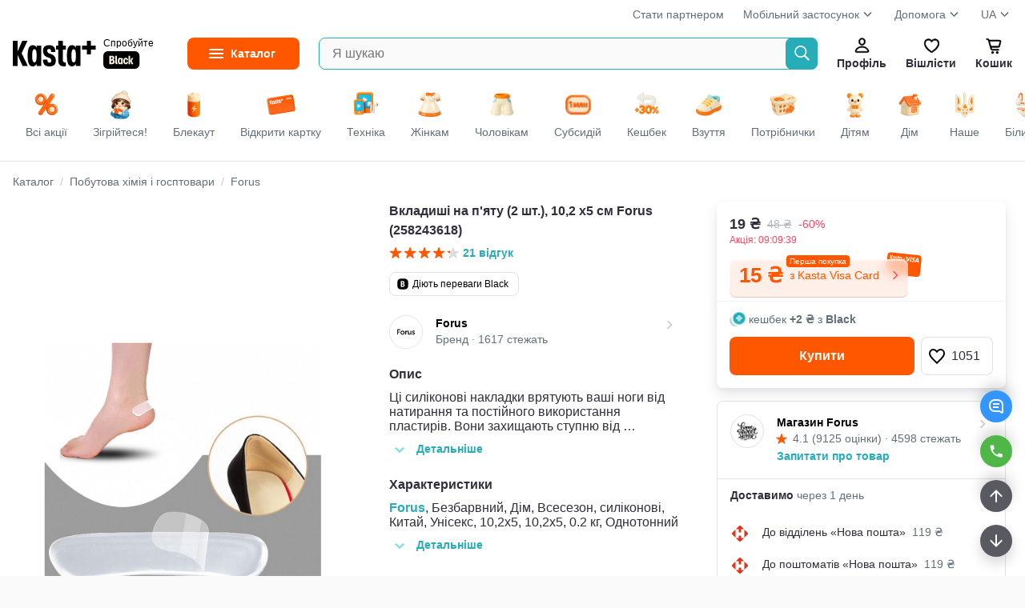

--- FILE ---
content_type: text/html
request_url: https://kasta.ua/uk/product/15023104:585/
body_size: 33847
content:
<!DOCTYPE html>
<head><title>Вкладиші на п'яту (2 шт.), 10,2 х5 см Forus (258243618) ‣ Ціна 19 грн ‣ Купити в інтернет-магазині Каста ‣ Київ, Одеса, Харків ‣ Доставка по всій Україні!(#258243618)</title><meta charset="utf-8" /><meta content="no-referrer-when-downgrade" name="referrer" /><meta content="width=device-width, initial-scale=1.0, maximum-scale=1.0, user-scalable=no" name="viewport" /><meta content="Каста" name="author" /><meta content="modnakasta_sessionid" name="session_cookie_name" /><meta content="Вкладиші на п&apos;яту (2 шт.), 10,2 х5 см Forus (258243618) на Каста ⊳〖19 грн〗⊲ Поспішайте купити! Безкоштовна доставка з Black по всій Україні! (#258243618)" data-head-mark="true" name="description" /><meta content="Вкладиші на п&apos;яту (2 шт.), 10,2 х5 см Forus" data-head-mark="true" name="keywords" /><meta content="109881015853708" data-head-mark="true" property="fb:app_id" /><meta content="547622923" data-head-mark="true" property="al:ios:app_store_id" /><meta content="fb109881015853708://" data-head-mark="true" property="al:ios:url" /><meta content="modnakasta" data-head-mark="true" property="al:ios:app_name" /><meta content="com.rebbix.modnakasta" data-head-mark="true" property="al:android:package" /><meta content="fb109881015853708://" data-head-mark="true" property="al:android:url" /><meta content="modnakasta" data-head-mark="true" property="al:android:app_name" /><meta content="false" data-head-mark="true" property="al:web:should_fallback" /><meta content="Вставка, Ці силіконові накладки врятують ваші ноги від натирання та постійного використання пластирів. ... Склад: силіконові. Країна бренду: Не установлена." data-head-mark="true" property="og:description" /><meta content="480" data-head-mark="true" property="og:image:height" /><meta content="uk_UA" data-head-mark="true" property="og:locale" /><meta content="ru_UA" data-head-mark="true" property="og:locale:alternate" /><meta content="product" data-head-mark="true" property="og:type" /><meta content="Forus" data-head-mark="true" property="og:product:brand" /><meta content="Вкладиші на п&apos;яту (2 шт.), 10,2 х5 см Forus (258243618) • 19 грн • інтернет-магазин Каста" data-head-mark="true" property="og:title" /><meta content="kasta.ua" data-head-mark="true" property="og:site_name" /><meta content="instock" data-head-mark="true" property="og:product:availability" /><meta content="https://kasta.ua/uk/product/15023104:585/" data-head-mark="true" property="og:url" /><meta content="https://cdn.kasta.ua/image/345/s3/2/76/92/11743378/34741389/34741389_retouched.jpeg" data-head-mark="true" property="og:image" /><meta content="new" data-head-mark="true" property="og:product:condition" /><meta content="345" data-head-mark="true" property="og:image:width" /><meta content="Догляд за одягом та взуттям" data-head-mark="true" property="og:product:category" /><link href="https://cdn.kasta.ua/static/img/favicon.ico?v=8c3a7b" rel="icon" sizes="any" /><link href="https://cdn.kasta.ua/static/img/favicon.svg?v=704ca9" rel="icon" type="image/svg+xml" /><link href="https://cdn.kasta.ua/static/img/apple-touch-icon.png?v=a89b10" rel="apple-touch-icon" /><meta content="yes" name="apple-mobile-web-app-capable" /><meta content="yes" name="mobile-web-app-capable" /><meta content="yes" name="apple-touch-fullscreen" /><meta content="kasta.ua" name="apple-mobile-web-app-title" /><meta content="default" name="apple-mobile-web-app-status-bar-style" /><link href="/manifest.json?v=eaac85" rel="manifest" /><meta content="#FF5700" name="theme-color" /><link href="https://api.kasta.ua" rel="api-base-url" /><link href="https://cdn.kasta.ua/static/" rel="static-url" /><link href="https://cdn.kasta.ua/imgw/loc/" rel="media-url" /><link href="https://cdn.kasta.ua/image/" rel="image-url" /><link href="https://cdn.kasta.ua/static/opensearchdescription.xml?v=a648fe" rel="search" type="application/opensearchdescription+xml" /><link data-head-mark="true" href="https://kasta.ua/uk/product/15023104:585/" rel="canonical" /><link data-head-mark="true" href="https://kasta.ua/ru/product/15023104:585/" hreflang="ru" rel="alternate" /><link data-head-mark="true" href="https://kasta.ua/uk/product/15023104:585/" hreflang="uk" rel="alternate" /><script>window.dataLayer = window.dataLayer || [];
    dataLayer.push({'siteVersion': 'ts'});</script><link href="https://cdn.kasta.ua/static/main.css?v=8f881e" rel="stylesheet" type="text/css" /></head><body><noscript><style>.nojs-hide { display: none !important; }</style><iframe height="0" src="//www.googletagmanager.com/ns.html?id=GTM-KDDQ7L" style="display:none;visibility:hidden" width="0"></iframe></noscript><div id="content"><div id="root"><div id="top"></div><div><div chua-load="view" chua-ctx="{&quot;url&quot;:&quot;/uk/product/15023104:585/&quot;}"><div id="up" ts-req="https://api.kasta.ua/api/v2/ssr/partial/?__args=%5B%5D&amp;__cli=69bae768471a8c01&amp;__sym=mk.fe.common.header%2FAuthHeaderSSR" ts-target="#hLogo" ts-req-before="anon, prevent, gtmOnly chua-anon" ts-trigger="load" chua-anon="auth" class="header no-ts-active"></div><div ts-click="class+ z-100" ts-trigger="outside" ts-action="class- z-100" class="header-container"></div><div style="z-index:83" class="bg-white relative"><div class="container px-16 pt-8"><div class="flex lh-20 t-14 t-nickel"><div class="expand"></div><a href="https://hub.kasta.ua/supplier/?utm_source=kasta&amp;utm_medium=site_main_page&amp;utm_campaign=button_start_partner" target="_blank">Стати партнером</a><div class="dropdown header__drop ml-24"><a>Мобільний застосунок<div class="ic chevron-down-s--nickel m-4 mb-8"></div></a><ul class="drop-content"><li><a target="_blank" href="https://kst.im/q3bKQoAB4U" class="header-drop_item header__help-item">iOS</a></li><li><a target="_blank" href="https://kst.im/W1sJZzDB4U" class="header-drop_item header__help-item">Android</a></li></ul></div><div class="ml-24"><div class="dropdown header__drop"><a href="/uk/page/support/contacts/">Допомога<div class="ic chevron-down-s--nickel m-4 mb-8"></div></a><ul class="drop-content"><li><a href="/uk/page/support/aboutus/" class="header-drop_item header__help-item">Про Kasta</a></li><li><a href="/uk/page/support/products-and-orders/" class="header-drop_item header__help-item">Товари і замовлення</a></li><li><a href="/uk/page/support/black-and-cashback/" class="header-drop_item header__help-item">Kasta Black</a></li><li><a href="/uk/page/support/kasta-cashback/" class="header-drop_item header__help-item">Кешбек</a></li><li><a href="/uk/page/support/kasta-card/" class="header-drop_item header__help-item">Kasta Visa Картка</a></li><li><a href="/uk/page/support/bezkoshtovna-rozstrochka/" class="header-drop_item header__help-item">Безкоштовна розстрочка</a></li><li><a href="/uk/page/support/bonuses-and-promocodes/" class="header-drop_item header__help-item">Бонуси та промокоди</a></li><li><a href="/uk/page/support/campaigns/" class="header-drop_item header__help-item">Акції</a></li><li><a href="/uk/page/support/payments/" class="header-drop_item header__help-item">Оплата</a></li><li><a href="/uk/page/support/deliveries/" class="header-drop_item header__help-item">Доставка</a></li><li><a href="/uk/page/support/returnpolicy/" class="header-drop_item header__help-item">Повернення</a></li><li><a href="/uk/page/support/contacts/" class="header-drop_item header__help-item">Контакти</a></li><li><a href="/uk/page/support/agreement/" class="header-drop_item header__help-item">Угода користувача</a></li><li><a href="/uk/page/support/privacypolicy/" class="header-drop_item header__help-item">Політика конфіденційності</a></li><li><a href="/uk/page/support/cookiepolicy/" class="header-drop_item header__help-item">Політика кукі файлів</a></li></ul></div></div><div class="ml-24"><div class="dropdown header__drop">UA<div class="ic chevron-down-s--nickel m-4 mb-8"></div><ul class="drop-content lang-list px-16"><li><a onclick="event.preventDefault();window.location.href = &#x27;/lang/uk&#x27;;" href="/uk/product/15023104:585/" class="lang__item py-8 active">Українська</a></li><li><a onclick="event.preventDefault();window.location.href = &#x27;/lang/ru&#x27;;" href="/ru/product/15023104:585/" class="lang__item py-8 ">Русский</a></li></ul></div></div></div></div></div><div class="sticky top-0 z-82 bg-white"><div ts-click="class+ z-100" ts-trigger="outside" ts-action="class- z-100" class="container flex center p-16 relative"><div class="hidden"><img src="https://cdn.kasta.ua/static/img/svg/header/user--accent.svg?v=09ac89"/><img src="https://cdn.kasta.ua/static/img/svg/header/favs--accent.svg?v=277fe8"/><img src="https://cdn.kasta.ua/static/img/svg/header/cart--accent.svg?v=76fb90"/></div><div id="hLogo" class="header-logo center mr-40 header-logo--desk"><a href="/" class="block line-height-0 shrink-0"><img src="https://cdn.kasta.ua/static/img/header/logo.svg?v=3c4d34" alt="Iнтернет-магазин Kasta" class="header-logo__img mr-px"/></a><a href="/uk/black/" class="black-link ml-4 block ml-8">Спробуйте<div class="black-link__badge"></div></a></div><details id="menuVertical" ts-trigger="outside" ts-action="delattr open" class="mr-24 menu_fixed"><summary title="Каталог товарів" class="menu__btn t-14 t-bold"><span class="menu__label">Каталог</span></summary><div class="menu-vertical__content"><ul id="mk_menu" ts-trigger="visible" ts-action="initDropdownMenu" class="menu-vertical__list"><li ts-req="https://api.kasta.ua/api/v2/ssr/partial/?__args=%5B%22ff660493-c2bb-a810-60d4-50753dffcedf%22%5D&amp;__cli=2900fe999f20373f&amp;__sym=mk.fe.common.menu%2FRenderMenuPartial" ts-target="child .main-navigation__sub-wrapper" ts-trigger="mouseenter once" ts-load="on &#x27;visible&#x27;, req &#x27;https://api.kasta.ua/api/v2/ssr/partial/?__args=%5B%22ff660493-c2bb-a810-60d4-50753dffcedf%22%5D&amp;__cli=2900fe999f20373f&amp;__sym=mk.fe.common.menu%2FRenderMenuPartial&#x27;" class="menu-vertical__item group active"><a ts-click="target &#x27;#menuVertical&#x27;, delattr &#x27;open&#x27;" href="/uk/market/odezhda/" class="menu-vertical__link"><img src="https://cdn.kasta.ua/imgw/loc/44x44/s3/uploads/menu_icons/2019/08/418/9c5b74ff6cdf498d93f2ffd150eaadb3.png" style="height:36px;width:36px" class="menu-vertical__category-icon mx-4"/>Одяг</a><div class="main-navigation__sub-wrapper"></div></li><li ts-req="https://api.kasta.ua/api/v2/ssr/partial/?__args=%5B%22c751e9b0-5a64-3662-183a-b4eb346a6a00%22%5D&amp;__cli=2900fe999f20373f&amp;__sym=mk.fe.common.menu%2FRenderMenuPartial" ts-target="child .main-navigation__sub-wrapper" ts-trigger="mouseenter once" class="menu-vertical__item group"><a ts-click="target &#x27;#menuVertical&#x27;, delattr &#x27;open&#x27;" href="/uk/market/obuv/" class="menu-vertical__link"><img src="https://cdn.kasta.ua/imgw/loc/44x44/s3/uploads/menu_icons/2019/08/419/6683d0e14c6643e3836bb8efa3f174af.png" style="height:36px;width:36px" class="menu-vertical__category-icon mx-4"/>Взуття</a><div class="main-navigation__sub-wrapper"></div></li><li ts-req="https://api.kasta.ua/api/v2/ssr/partial/?__args=%5B%2284ec57d7-1058-a9b2-ce2d-b2ea978b8970%22%5D&amp;__cli=2900fe999f20373f&amp;__sym=mk.fe.common.menu%2FRenderMenuPartial" ts-target="child .main-navigation__sub-wrapper" ts-trigger="mouseenter once" class="menu-vertical__item group"><a ts-click="target &#x27;#menuVertical&#x27;, delattr &#x27;open&#x27;" href="/uk/market/tovary-dlya-detey/" class="menu-vertical__link"><img src="https://cdn.kasta.ua/imgw/loc/44x44/s3/uploads/menu_icons/2019/08/419/fa8c6575b52643f49adf5da4ada20305.png" style="height:36px;width:36px" class="menu-vertical__category-icon mx-4"/>Дітям</a><div class="main-navigation__sub-wrapper"></div></li><li ts-req="https://api.kasta.ua/api/v2/ssr/partial/?__args=%5B%22f9efbc09-94c9-6bf4-4b62-acd24297ef7e%22%5D&amp;__cli=2900fe999f20373f&amp;__sym=mk.fe.common.menu%2FRenderMenuPartial" ts-target="child .main-navigation__sub-wrapper" ts-trigger="mouseenter once" class="menu-vertical__item group"><a ts-click="target &#x27;#menuVertical&#x27;, delattr &#x27;open&#x27;" href="/uk/market/krasota/" class="menu-vertical__link"><img src="https://cdn.kasta.ua/imgw/loc/44x44/s3/uploads/menu_icons/2019/08/420/70dc5d3d8d9d45e39ca1b0258651ae26.png" style="height:36px;width:36px" class="menu-vertical__category-icon mx-4"/>Краса та здоров&#x27;я</a><div class="main-navigation__sub-wrapper"></div></li><li ts-req="https://api.kasta.ua/api/v2/ssr/partial/?__args=%5B%222dfaa991-2238-f03a-93c5-08da3d3ebdad%22%5D&amp;__cli=2900fe999f20373f&amp;__sym=mk.fe.common.menu%2FRenderMenuPartial" ts-target="child .main-navigation__sub-wrapper" ts-trigger="mouseenter once" class="menu-vertical__item group"><a ts-click="target &#x27;#menuVertical&#x27;, delattr &#x27;open&#x27;" href="/uk/market/tovary-dlya-sporta-i-otdyha/" class="menu-vertical__link"><img src="https://cdn.kasta.ua/imgw/loc/44x44/s3/uploads/menu_icons/2019/08/421/fe31f0cbc9f24491b9fff79aa977d18e.png" style="height:36px;width:36px" class="menu-vertical__category-icon mx-4"/>Спорт та відпочинок</a><div class="main-navigation__sub-wrapper"></div></li><li ts-req="https://api.kasta.ua/api/v2/ssr/partial/?__args=%5B%2252af7fe1-b3b0-3320-bd81-87701ed03bf0%22%5D&amp;__cli=2900fe999f20373f&amp;__sym=mk.fe.common.menu%2FRenderMenuPartial" ts-target="child .main-navigation__sub-wrapper" ts-trigger="mouseenter once" class="menu-vertical__item group"><a ts-click="target &#x27;#menuVertical&#x27;, delattr &#x27;open&#x27;" href="/uk/market/aksessuary/" class="menu-vertical__link"><img src="https://cdn.kasta.ua/imgw/loc/44x44/s3/uploads/menu_icons/2019/08/420/4c73cf6ee25043fa8d19e5fe1f8c4d59.png" style="height:36px;width:36px" class="menu-vertical__category-icon mx-4"/>Аксесуари</a><div class="main-navigation__sub-wrapper"></div></li><li ts-req="https://api.kasta.ua/api/v2/ssr/partial/?__args=%5B%22e8b52399-a971-456b-812e-74596c5cd798%22%5D&amp;__cli=2900fe999f20373f&amp;__sym=mk.fe.common.menu%2FRenderMenuPartial" ts-target="child .main-navigation__sub-wrapper" ts-trigger="mouseenter once" class="menu-vertical__item group"><a ts-click="target &#x27;#menuVertical&#x27;, delattr &#x27;open&#x27;" href="/uk/market/elektronika-i-bytovaya-tekhnika/" class="menu-vertical__link"><img src="https://cdn.kasta.ua/imgw/loc/44x44/s3/uploads/menu_icons/2021/04/203/16f30dbb48de421a93d6e1ddce50d971.png" style="height:36px;width:36px" class="menu-vertical__category-icon mx-4"/>Електроніка та техніка</a><div class="main-navigation__sub-wrapper"></div></li><li ts-req="https://api.kasta.ua/api/v2/ssr/partial/?__args=%5B%22aa83c1e7-561c-a172-fba5-01b40ec31043%22%5D&amp;__cli=2900fe999f20373f&amp;__sym=mk.fe.common.menu%2FRenderMenuPartial" ts-target="child .main-navigation__sub-wrapper" ts-trigger="mouseenter once" class="menu-vertical__item group"><a ts-click="target &#x27;#menuVertical&#x27;, delattr &#x27;open&#x27;" href="/uk/market/tovary-dlya-doma/" class="menu-vertical__link"><img src="https://cdn.kasta.ua/imgw/loc/44x44/s3/uploads/menu_icons/2019/08/420/0128278e99e148a482923447295daaec.png" style="height:36px;width:36px" class="menu-vertical__category-icon mx-4"/>Товари для дому</a><div class="main-navigation__sub-wrapper"></div></li><li ts-req="https://api.kasta.ua/api/v2/ssr/partial/?__args=%5B%229cffc86c-00fd-433a-9919-b594ef1772de%22%5D&amp;__cli=2900fe999f20373f&amp;__sym=mk.fe.common.menu%2FRenderMenuPartial" ts-target="child .main-navigation__sub-wrapper" ts-trigger="mouseenter once" class="menu-vertical__item group"><a ts-click="target &#x27;#menuVertical&#x27;, delattr &#x27;open&#x27;" href="/uk/market/hoztovary-bytovaya-himiya/" class="menu-vertical__link"><img src="https://cdn.kasta.ua/imgw/loc/44x44/s3/uploads/menu_icons/2020/03/120/f2f589e98c3f4a8bb14811ff04194bf5.png" style="height:36px;width:36px" class="menu-vertical__category-icon mx-4"/>Побутова хімія і госптовари</a><div class="main-navigation__sub-wrapper"></div></li><li ts-req="https://api.kasta.ua/api/v2/ssr/partial/?__args=%5B%22866c3e00-7e5a-47d4-907d-1c4eb15dc345%22%5D&amp;__cli=2900fe999f20373f&amp;__sym=mk.fe.common.menu%2FRenderMenuPartial" ts-target="child .main-navigation__sub-wrapper" ts-trigger="mouseenter once" class="menu-vertical__item group"><a ts-click="target &#x27;#menuVertical&#x27;, delattr &#x27;open&#x27;" href="/uk/market/zootovary/" class="menu-vertical__link"><img src="https://cdn.kasta.ua/imgw/loc/44x44/s3/uploads/menu_icons/2025/06/500/b5390defb0404eff834bd299111f7bb2.png" style="height:36px;width:36px" class="menu-vertical__category-icon mx-4"/>Зоотовари</a><div class="main-navigation__sub-wrapper"></div></li><li ts-req="https://api.kasta.ua/api/v2/ssr/partial/?__args=%5B%2203f4be13-c498-4266-b953-0b6b7e0cbf61%22%5D&amp;__cli=2900fe999f20373f&amp;__sym=mk.fe.common.menu%2FRenderMenuPartial" ts-target="child .main-navigation__sub-wrapper" ts-trigger="mouseenter once" class="menu-vertical__item group"><a ts-click="target &#x27;#menuVertical&#x27;, delattr &#x27;open&#x27;" href="/uk/market/produkty-pitaniya-napitki/" class="menu-vertical__link"><img src="https://cdn.kasta.ua/imgw/loc/44x44/s3/uploads/menu_icons/2020/03/131/bcfe3bce43c0483e80839acf9a52b65e.png" style="height:36px;width:36px" class="menu-vertical__category-icon mx-4"/>Продукти харчування</a><div class="main-navigation__sub-wrapper"></div></li><li ts-req="https://api.kasta.ua/api/v2/ssr/partial/?__args=%5B%2271f44a11-6969-4078-bf0b-0f7281ff12cf%22%5D&amp;__cli=2900fe999f20373f&amp;__sym=mk.fe.common.menu%2FRenderMenuPartial" ts-target="child .main-navigation__sub-wrapper" ts-trigger="mouseenter once" class="menu-vertical__item group"><a ts-click="target &#x27;#menuVertical&#x27;, delattr &#x27;open&#x27;" href="/uk/market/tovary-dlya-viyskovykh/" class="menu-vertical__link"><img src="https://cdn.kasta.ua/imgw/loc/44x44/s3/uploads/menu_icons/2022/12/537/720a3d11d879424b863001136e2d7448.png" style="height:36px;width:36px" class="menu-vertical__category-icon mx-4"/>Товари для захисників</a><div class="main-navigation__sub-wrapper"></div></li><li class="menu-vertical__item nohover"><a ts-click="target &#x27;#menuVertical&#x27;, delattr &#x27;open&#x27;" href="/uk/brand/" class="menu-vertical__link"><img src="https://cdn.kasta.ua/static/img/svg/star.svg?v=4a25a7" style="height:24px;width:24px" class="mx-8"/>Бренди</a></li></ul></div></details><form autoComplete="off" action="/uk/search/" ts-trigger="submit" ts-action="prevent, formValue &#x27;q&#x27;, inputLonger 2, formValue &#x27;q&#x27;, target &#x27;child .autocomplete&#x27;, goToSearch" class="search relative expand"><input type="search" ts-target="parent form | .autocomplete" ts-req-before="target &#x27;parent form&#x27;, formValue &#x27;q&#x27;, not inputLonger 2, prevent, target &#x27;child .autocomplete&#x27;, innerHTML &#x27;&#x27;" ts-req="https://api.kasta.ua/api/v2/search/suggest" maxLength="500" placeholder="Я шукаю" name="q" title="Введіть хоча б дві букви" required="" ts-trigger="input changed delay 100" pattern=".*\S\S.*" class="input-box input-box--search-right bg-light h-40 pr-40 ellipsis border-accent"/><button type="submit" id="searchBtn" class="search__btn search__btn--ab"></button><div style="min-width:400px" class="autocomplete search-autocomplete z-100 py-8 w-100"></div></form><div><div id="hUser" role="button" ts-req="https://api.kasta.ua/api/v2/ssr/login-form" ts-target="#popup-container" ts-swap="append" ts-data="{&quot;login-place&quot;:&quot;onbo-start--at-profile&quot;}" class="header__btn"><div class="ic header-profile"></div>Профіль</div></div><a id="hWish" href="/uk/wishlist/popular/" ts-swap-push="#hWish" class="header__btn"><div class="ic header-fav"></div>Вішлісти</a><div id="hCart"><a href="/uk/me/basket/" ts-req-before="chua, anon, anonCart" chua-event="header_cart" ts-req="https://api.kasta.ua/api/v2/anonymous-cart/info?sidebar=1" ts-req-method="POST" ts-target="#sidebarContainer" ts-swap="inner" class="relative header__btn "><div class="ic header-cart"></div>Кошик<span id="cartQnt" ts-load="anon, anonCartQuantity, setInnerText" class="hidden:empty cart-qnt"></span></a></div></div></div><div class="bg-white z-81 relative"><div ts-action="scrollBy 0 0" ts-trigger="mouseenter" class="container dsc__container flex center relative scrollbar"><a href="/" chua-ctx="{&quot;tag&quot;:&quot;all&quot;,&quot;gtm&quot;:{&quot;only&quot;:false},&quot;data&quot;:null}" chua-click="discovery_click" class="flex-shrink-0"><div class="dsc__tab dsc__home "><img src="https://cdn.kasta.ua/static/img/discovery_main_page.png?v=7268a6" class="dsc__icon"/><div class="mt-4">Всі акції</div></div></a><a href="/?main=zigrivayemosya" chua-ctx="{&quot;tag&quot;:&quot;zigrivayemosya&quot;,&quot;gtm&quot;:{&quot;only&quot;:false},&quot;data&quot;:null}" chua-click="discovery_click" class="flex-shrink-0"><div class="dsc__tab "><img src="https://cdn.kasta.ua/imgw/loc/0x0/s3/uploads/discovery_bar_icons/24881b9021794fe29bc593e84f891a33.png" class="dsc__icon"/><div class="mt-4">Зігрійтеся!</div></div></a><a href="/?main=be-ready-for-black-out" chua-ctx="{&quot;tag&quot;:&quot;be-ready-for-black-out&quot;,&quot;gtm&quot;:{&quot;only&quot;:false},&quot;data&quot;:null}" chua-click="discovery_click" class="flex-shrink-0"><div class="dsc__tab "><img src="https://cdn.kasta.ua/imgw/loc/0x0/s3/uploads/discovery_bar_icons/8e5e574ebd3c496c988266718eb2cd25.png" class="dsc__icon"/><div class="mt-4">Блекаут</div></div></a><a href="/?main=kasta-card" chua-ctx="{&quot;tag&quot;:&quot;kasta-card&quot;,&quot;gtm&quot;:{&quot;only&quot;:false},&quot;data&quot;:null}" chua-click="discovery_click" class="flex-shrink-0"><div class="dsc__tab "><img src="https://cdn.kasta.ua/imgw/loc/0x0/s3/uploads/discovery_bar_icons/636145736dde4d8e95510105ba6a62e8.png" class="dsc__icon"/><div class="mt-4">Відкрити картку</div></div></a><a href="/?main=tekhnika" chua-ctx="{&quot;tag&quot;:&quot;tekhnika&quot;,&quot;gtm&quot;:{&quot;only&quot;:false},&quot;data&quot;:null}" chua-click="discovery_click" class="flex-shrink-0"><div class="dsc__tab "><img src="https://cdn.kasta.ua/imgw/loc/0x0/s3/uploads/discovery_bar_icons/fb75e4e3a48e433fb75d57edaf5c0eeb.png" class="dsc__icon"/><div class="mt-4">Техніка</div></div></a><a href="/?main=women" chua-ctx="{&quot;tag&quot;:&quot;women&quot;,&quot;gtm&quot;:{&quot;only&quot;:false},&quot;data&quot;:null}" chua-click="discovery_click" class="flex-shrink-0"><div class="dsc__tab "><img src="https://cdn.kasta.ua/imgw/loc/0x0/s3/uploads/discovery_bar_icons/b46d995d5e274f028b1453503d00855f.png" class="dsc__icon"/><div class="mt-4">Жінкам</div></div></a><a href="/?main=men" chua-ctx="{&quot;tag&quot;:&quot;men&quot;,&quot;gtm&quot;:{&quot;only&quot;:false},&quot;data&quot;:null}" chua-click="discovery_click" class="flex-shrink-0"><div class="dsc__tab "><img src="https://cdn.kasta.ua/imgw/loc/0x0/s3/uploads/discovery_bar_icons/462dfe91a1e64121b0b87ade00480154.png" class="dsc__icon"/><div class="mt-4">Чоловікам</div></div></a><a href="/?main=one-million-subsidies" chua-ctx="{&quot;tag&quot;:&quot;one-million-subsidies&quot;,&quot;gtm&quot;:{&quot;only&quot;:false},&quot;data&quot;:null}" chua-click="discovery_click" class="flex-shrink-0"><div class="dsc__tab "><img src="https://cdn.kasta.ua/imgw/loc/0x0/s3/uploads/discovery_bar_icons/727933f2520440489c8b6bb1ef74556c.png" class="dsc__icon"/><div class="mt-4">Субсидій</div></div></a><a href="/?main=marketplace-new-merchants-2" chua-ctx="{&quot;tag&quot;:&quot;marketplace-new-merchants-2&quot;,&quot;gtm&quot;:{&quot;only&quot;:false},&quot;data&quot;:null}" chua-click="discovery_click" class="flex-shrink-0"><div class="dsc__tab "><img src="https://cdn.kasta.ua/imgw/loc/0x0/s3/uploads/discovery_bar_icons/a520e0dfe78a451b842a04315b6e0c2f.png" class="dsc__icon"/><div class="mt-4">Кешбек</div></div></a><a href="/?main=perevzuvaysia" chua-ctx="{&quot;tag&quot;:&quot;perevzuvaysia&quot;,&quot;gtm&quot;:{&quot;only&quot;:false},&quot;data&quot;:null}" chua-click="discovery_click" class="flex-shrink-0"><div class="dsc__tab "><img src="https://cdn.kasta.ua/imgw/loc/0x0/s3/uploads/discovery_bar_icons/81a4c82f0251411abfbe27ea41110ec3.png" class="dsc__icon"/><div class="mt-4">Взуття</div></div></a><a href="/?main=potribni-dribnychky" chua-ctx="{&quot;tag&quot;:&quot;potribni-dribnychky&quot;,&quot;gtm&quot;:{&quot;only&quot;:false},&quot;data&quot;:null}" chua-click="discovery_click" class="flex-shrink-0"><div class="dsc__tab "><img src="https://cdn.kasta.ua/imgw/loc/0x0/s3/uploads/discovery_bar_icons/0609fb8c1526487dbf3b8f7f1b1c2c4c.png" class="dsc__icon"/><div class="mt-4">Потрібнички</div></div></a><a href="/?main=children" chua-ctx="{&quot;tag&quot;:&quot;children&quot;,&quot;gtm&quot;:{&quot;only&quot;:false},&quot;data&quot;:null}" chua-click="discovery_click" class="flex-shrink-0"><div class="dsc__tab "><img src="https://cdn.kasta.ua/imgw/loc/0x0/s3/uploads/discovery_bar_icons/e93dd99c237c43738e3fe60dd5537dfd.png" loading="lazy" class="dsc__icon"/><div class="mt-4">Дітям</div></div></a><a href="/?main=home" chua-ctx="{&quot;tag&quot;:&quot;home&quot;,&quot;gtm&quot;:{&quot;only&quot;:false},&quot;data&quot;:null}" chua-click="discovery_click" class="flex-shrink-0"><div class="dsc__tab "><img src="https://cdn.kasta.ua/imgw/loc/0x0/s3/uploads/discovery_bar_icons/6d9e6e879aac4b43b9a81350e5504a59.png" loading="lazy" class="dsc__icon"/><div class="mt-4">Дім</div></div></a><a href="/?main=ukraine" chua-ctx="{&quot;tag&quot;:&quot;ukraine&quot;,&quot;gtm&quot;:{&quot;only&quot;:false},&quot;data&quot;:null}" chua-click="discovery_click" class="flex-shrink-0"><div class="dsc__tab "><img src="https://cdn.kasta.ua/imgw/loc/0x0/s3/uploads/discovery_bar_icons/060f8e5224a24bb7b731ef49bf07a005.png" loading="lazy" class="dsc__icon"/><div class="mt-4">Наше</div></div></a><a href="/?main=lingerie" chua-ctx="{&quot;tag&quot;:&quot;lingerie&quot;,&quot;gtm&quot;:{&quot;only&quot;:false},&quot;data&quot;:null}" chua-click="discovery_click" class="flex-shrink-0"><div class="dsc__tab "><img src="https://cdn.kasta.ua/imgw/loc/0x0/s3/uploads/discovery_bar_icons/2f63f88021274ac980c22ad85b4c51e5.png" loading="lazy" class="dsc__icon"/><div class="mt-4">Білизна</div></div></a><a href="/?main=accessorize" chua-ctx="{&quot;tag&quot;:&quot;accessorize&quot;,&quot;gtm&quot;:{&quot;only&quot;:false},&quot;data&quot;:null}" chua-click="discovery_click" class="flex-shrink-0"><div class="dsc__tab "><img src="https://cdn.kasta.ua/imgw/loc/0x0/s3/uploads/discovery_bar_icons/af6845899c5346d99e36ce0a53cd196a.png" loading="lazy" class="dsc__icon"/><div class="mt-4">Аксесуари</div></div></a><a href="/?main=sport" chua-ctx="{&quot;tag&quot;:&quot;sport&quot;,&quot;gtm&quot;:{&quot;only&quot;:false},&quot;data&quot;:null}" chua-click="discovery_click" class="flex-shrink-0"><div class="dsc__tab "><img src="https://cdn.kasta.ua/imgw/loc/0x0/s3/uploads/discovery_bar_icons/dcde1aa4051e496d87524e3d6bb887ee.png" loading="lazy" class="dsc__icon"/><div class="mt-4">Спорт</div></div></a><a href="/?main=makeup" chua-ctx="{&quot;tag&quot;:&quot;makeup&quot;,&quot;gtm&quot;:{&quot;only&quot;:false},&quot;data&quot;:null}" chua-click="discovery_click" class="flex-shrink-0"><div class="dsc__tab "><img src="https://cdn.kasta.ua/imgw/loc/0x0/s3/uploads/discovery_bar_icons/27d88bf33b094306bac82a6aaf737cef.png" loading="lazy" class="dsc__icon"/><div class="mt-4">Краса</div></div></a><a href="/?main=premium" chua-ctx="{&quot;tag&quot;:&quot;premium&quot;,&quot;gtm&quot;:{&quot;only&quot;:false},&quot;data&quot;:null}" chua-click="discovery_click" class="flex-shrink-0"><div class="dsc__tab "><img src="https://cdn.kasta.ua/imgw/loc/0x0/s3/uploads/discovery_bar_icons/558567598b0c4eb69ecb4aebf25f7c7f.png" loading="lazy" class="dsc__icon"/><div class="mt-4">Premium</div></div></a></div></div><div style="top:76px" class="sticky header-shade z-81"></div><div id="login" role="button" ts-req="https://api.kasta.ua/api/v2/ssr/login-form" ts-target="#popup-container" ts-swap="append" class="hidden"></div><div class="wrapper light_bg"><div class="widget-bar"><div id="support-widget" ts-trigger="click" ts-action="hide" class="support-widgets-overlay hidden"><div class="support-widgets-inner"><div class="support-widgets-close"></div><h2 class="support-widgets-title">ДОПОМОГА</h2><p class="support-widget__label mb-16">Зателефонувати за тарифами вашого оператора</p><a href="tel:+380443555555" target="_blank" class="support-widgets-item sw-call"><span class="sw-icon"></span>+380 (44) 355-55-55</a><a href="tel:+380671747704" target="_blank" class="support-widgets-item sw-call"><span class="sw-icon"></span>+380 (67) 174-77-04</a><a href="tel:+380731747704" target="_blank" class="support-widgets-item sw-call"><span class="sw-icon"></span>+380 (73) 174-77-04</a><a href="tel:+380991747704" target="_blank" class="support-widgets-item sw-call"><span class="sw-icon"></span>+380 (99) 174-77-04</a><div class="support-widget__label pb-32">Графік роботи з 9:00 до 20:00 щодня</div></div></div><div id="mainChatButton" class="w-bar-item --web-chat"><div role="button" onclick="this.parentElement.setAttribute(&#x27;data-first-chat-click&#x27;, &#x27;true&#x27;)" ts-click="anon, login; not anon, target #chatScriptContainer, click" class="w-full h-full"></div><div ts-load="restoreChatCount; target #chatScriptContainer, not empty, remountChat" class="flex-shrink-0 user-messages-count"></div></div><div ts-trigger="click" ts-target="#support-widget" ts-action="show" class="w-bar-item --call"></div><a href="#top" title="Вгору" chua-ctx="{&quot;gtm&quot;:{&quot;only&quot;:true}}" chua-click="up"><div class="w-bar-item --to-top"></div></a><a href="#footer" title="Вниз" chua-ctx="{&quot;gtm&quot;:{&quot;only&quot;:true}}" chua-click="down"><div class="w-bar-item --to-bottom"></div></a></div><div id="reactContent"><div><div id="popupContainerReact"></div><div id="drawerContainer" class="drawer-container"></div><div id="noti-container"></div><div id="msg" class="msg"></div><div><div id="tooltip" class="tooltip"></div><div class="tooltip__pointer"><svg width="14px" height="8px"><polygon points="0,0 14,0 7,8" style="fill:#fff"></polygon>triangle</svg></div></div><div id="pdRoot" chua-ctx="{&quot;product_stock&quot;:&quot;1000&quot;,&quot;product_availability&quot;:&quot;available&quot;,&quot;products&quot;:[{&quot;id&quot;:258243618,&quot;pp_id&quot;:15023104,&quot;color_id&quot;:585,&quot;price&quot;:19.00,&quot;campaign_id&quot;:986921}]}" chua-load="product_details"><script type="application/ld+json">{"sku":258243618,"@context":"http://schema.org","brand":{"@type":"Brand","name":"Forus"},"review":[{"@type":"Review","name":"Вкладиші на п'яту (2 шт.), 10,2 х5 см Forus (258243618)","author":{"@type":"Person","name":"Оксана Ф."},"datePublished":"2024-10-18","description":"","reviewRating":{"@type":"Rating","ratingValue":5}},{"@type":"Review","name":"Вкладиші на п'яту (2 шт.), 10,2 х5 см Forus (258243618)","author":{"@type":"Person","name":"Алла Г."},"datePublished":"2024-07-04","description":"","reviewRating":{"@type":"Rating","ratingValue":5}},{"@type":"Review","name":"Вкладиші на п'яту (2 шт.), 10,2 х5 см Forus (258243618)","author":{"@type":"Person","name":"КОШКА"},"datePublished":"2024-06-05","description":"нормальниедля пяток","reviewRating":{"@type":"Rating","ratingValue":4}},{"@type":"Review","name":"Вкладиші на п'яту (2 шт.), 10,2 х5 см Forus (258243618)","author":{"@type":"Person","name":"валерия г."},"datePublished":"2024-05-20","description":"Вони зовсім не тримаються","reviewRating":{"@type":"Rating","ratingValue":1}},{"@type":"Review","name":"Вкладиші на п'яту (2 шт.), 10,2 х5 см Forus (258243618)","author":{"@type":"Person","name":"Введите Ваше имя ольга Л."},"datePublished":"2024-05-10","description":"Не тримаються ","reviewRating":{"@type":"Rating","ratingValue":1}},{"@type":"Review","name":"Вкладиші на п'яту (2 шт.), 10,2 х5 см Forus (258243618)","author":{"@type":"Person","name":"Ірина К."},"datePublished":"2024-05-08","description":"Не дуже тримаються","reviewRating":{"@type":"Rating","ratingValue":4}},{"@type":"Review","name":"Вкладиші на п'яту (2 шт.), 10,2 х5 см Forus (258243618)","author":{"@type":"Person","name":"Ірина Д."},"datePublished":"2024-04-25","description":"","reviewRating":{"@type":"Rating","ratingValue":5}},{"@type":"Review","name":"Вкладиші на п'яту (2 шт.), 10,2 х5 см Forus (258243618)","author":{"@type":"Person","name":"Галина Ш."},"datePublished":"2024-04-17","description":"На моїх туфлях не захотіли триматися. ","reviewRating":{"@type":"Rating","ratingValue":3}},{"@type":"Review","name":"Вкладиші на п'яту (2 шт.), 10,2 х5 см Forus (258243618)","author":{"@type":"Person","name":"Ольга Г."},"datePublished":"2024-04-10","description":"","reviewRating":{"@type":"Rating","ratingValue":5}},{"@type":"Review","name":"Вкладиші на п'яту (2 шт.), 10,2 х5 см Forus (258243618)","author":{"@type":"Person","name":"ОксанаІванівна К"},"datePublished":"2024-04-06","description":"Дуже помічні при зміні сезонного взуття.\nДякую 💙💛","reviewRating":{"@type":"Rating","ratingValue":5}},{"@type":"Review","name":"Вкладиші на п'яту (2 шт.), 10,2 х5 см Forus (258243618)","author":{"@type":"Person","name":"Vita"},"datePublished":"2024-03-09","description":"","reviewRating":{"@type":"Rating","ratingValue":5}},{"@type":"Review","name":"Вкладиші на п'яту (2 шт.), 10,2 х5 см Forus (258243618)","author":{"@type":"Person","name":"Ганна Х."},"datePublished":"2024-03-03","description":"Чудові наліпки, рекомендую!","reviewRating":{"@type":"Rating","ratingValue":5}},{"@type":"Review","name":"Вкладиші на п'яту (2 шт.), 10,2 х5 см Forus (258243618)","author":{"@type":"Person","name":"наталья а."},"datePublished":"2024-02-28","description":"","reviewRating":{"@type":"Rating","ratingValue":5}},{"@type":"Review","name":"Вкладиші на п'яту (2 шт.), 10,2 х5 см Forus (258243618)","author":{"@type":"Person","name":"Елена А."},"datePublished":"2024-02-28","description":"","reviewRating":{"@type":"Rating","ratingValue":5}},{"@type":"Review","name":"Вкладиші на п'яту (2 шт.), 10,2 х5 см Forus (258243618)","author":{"@type":"Person","name":"Таисия С."},"datePublished":"2024-02-18","description":"","reviewRating":{"@type":"Rating","ratingValue":5}}],"image":["https://cdn.kasta.ua/image/460/s3/2/76/92/11743378/34741389/34741389_retouched.jpeg"],"aggregateRating":{"@type":"AggregateRating","ratingValue":"4.3","reviewCount":21},"name":"Вкладиші на п'яту (2 шт.), 10,2 х5 см Forus (258243618)","itemCondition":"https://schema.org/NewCondition","@type":"Product","description":"Ці силіконові накладки врятують ваші ноги від натирання та постійного використання пластирів. Вони захищають ступню від надмірного тиску взуття. Дуже допоможе уникнути мозолів. Характеристики: матеріал: силікон. Розмір: 10,2 х5 см. Колір: прозорий. К-ть: 2 шт. Догляд: мити у негарячій мильній воді, сушити природним способом. Упакування: целофан.","offers":{"@type":"Offer","url":"https://kasta.ua/uk/product/15023104:585/","availability":"InStock","priceSpecification":[{"@type":"https://schema.org/UnitPriceSpecification","price":19,"priceType":"https://schema.org/SalePrice","validFrom":"2026-01-18T06:08:00.000+02:00","validThrough":"2026-01-19T06:00:00.000+02:00","priceCurrency":"UAH"},{"@type":"https://schema.org/UnitPriceSpecification","price":48,"priceType":"https://schema.org/ListPrice","validFrom":"2025-01-18T20:50:13.721+02:00","validThrough":"2027-01-18T20:50:13.721+02:00","priceCurrency":"UAH"}]}}</script><div id="productChatButton" data-args="{:chat_with &quot;supplier&quot;, :supplier &quot;369e4cab-c82b-11e6-a780-30f70d47e441&quot;, :product_id 258243618, :product_key &quot;15023104:585&quot;, :product_name &quot;Вкладиші на п&#x27;яту (2 шт.), 10,2 х5 см Forus (258243618)&quot;, :product_image &quot;s3/2/76/92/11743378/34741389/34741389_retouched.jpeg&quot;, :product_price 19.00M, :campaign_finishes_at #inst &quot;2026-01-19T04:00:00.000-00:00&quot;}" class="hidden"><div role="button" onclick="this.parentElement.setAttribute(&#x27;data-first-chat-click&#x27;, &#x27;true&#x27;)" ts-click="anon, login; not anon, target #chatScriptContainer, click" class="w-full h-full"></div></div><div ts-req-before="anon, prevent" ts-trigger="load" ts-req="https://api.kasta.ua/api/v2/ssr/partial/?__args=%5B15023104%20%2215023104%3A585%22%20258243618%20986921%5D&amp;__cli=f0961475f98b3a20&amp;__sym=mk.fe.common.staff%2FProductInfo" class="no-ts-active"></div><div ts-load="scrollBy 9999 0" class="container p__breadcrumbs scroll-x no-scrollbar overflow-y-hidden"><div itemscope="" itemType="http://schema.org/BreadcrumbList" class="breadcrumbs ws-nowrap"><span><span itemProp="itemListElement" itemscope="" itemType="http://schema.org/ListItem"><a href="/uk/market/" itemProp="item" class="breadcrumbs_link"><span itemProp="name">Каталог</span></a><meta itemProp="position" content="1"/></span><span class="breadcrumbs_divider"></span><span itemProp="itemListElement" itemscope="" itemType="http://schema.org/ListItem"><a itemProp="item" href="/uk/market/hoztovary-bytovaya-himiya/" class="breadcrumbs_link"><span itemProp="name" class="">Побутова хімія і госптовари</span></a><meta itemProp="position" content="2"/></span><span itemProp="itemListElement" itemscope="" itemType="http://schema.org/ListItem"><span class="breadcrumbs_divider"></span><a itemProp="item" href="/uk/market/hoztovary-bytovaya-himiya~brand_forus/" class="breadcrumbs_link"><span itemProp="name" class="">Forus</span></a><meta itemProp="position" content="3"/></span></span></div></div><div chua-ctx="{&quot;product_place&quot;:&quot;product&quot;}" class="flex column"><div class="flex column"><div class="p__bg"><div tabindex="-1" role="dialog" aria-hidden="true" class="pswp"><div class="pswp__bg"></div><div class="pswp__scroll-wrap"><div class="pswp__container"><div class="pswp__item"></div><div class="pswp__item"></div><div class="pswp__item"></div></div><div class="pswp__ui pswp__ui--hidden"><div class="pswp__top-bar"><div class="pswp__counter"></div><button title="Закрити (Esc)" ts-action="prevent" ts-trigger="touchstart" class="pswp__button pswp__button--close"></button><button title="На весь екран" class="pswp__button pswp__button--fs"></button><button title="Збільшити/зменшити" class="pswp__button pswp__button--zoom"></button><div class="pswp__preloader"><div class="pswp__preloader__icn"><div class="pswp__preloader__cut"><div class="pswp__preloader__donut"></div></div></div></div></div><button title="Назад (←)" class="pswp__button pswp__button--arrow--left"></button><button title="Вперед (→)" class="pswp__button pswp__button--arrow--right"></button><div class="pswp__caption"><div class="pswp__caption__center"></div></div></div></div></div><form ts-req="https://api.kasta.ua/api/v2/basket/update/?added=1&amp;place=product&amp;sidebar=1" method="POST" ts-req-before="anon, appendAnonCart; fillSource; formValue &#x27;buy-id&#x27;, nil?, prevent, popup &#x27;child .popup-template&#x27;" ts-target="#sidebarContainer" ts-swap="append" ts-req-after="chua" chua-event="cart_add" class="product container p__container relative"><div class="p__block-main"><div data-images="[&quot;https://cdn.kasta.ua/image/1035/s3/2/76/92/11743378/34741389/34741389_retouched.jpeg&quot;]" class="p__gallery"><div class="relative expand group"><div class="slides__wrap relative group overflow-hidden rounded expand"><ul ts-trigger="scroll" ts-action="onSlideScroll" data-idx="0" id="slideshow" class="slides no-scrollbar"><li tabindex="0" class="slides__slide"><div class="slide-item"><span ts-click="photoSwipe 0" data-zoom-src="https://cdn.kasta.ua/imgw/loc/0x0/s3/2/76/92/11743378/34741389/34741389_retouched.jpeg" class="aspect aspect--product h-full"><img alt="Вкладиші на п&#x27;яту (2 шт.), 10,2 х5 см Forus (258243618)" style="aspect-ratio:23/32" src="https://cdn.kasta.ua/image/1035/s3/2/76/92/11743378/34741389/34741389_retouched.jpeg" class="aspect-inner"/></span></div></li></ul></div><div ts-trigger="mousemove, mouseenter" ts-action="onZoomboxMove 3.4 1440 1035" ts-click="photoSwipe &#x27;zoombox&#x27;" class="zoom hidden:touch"><div class="zoom__controls"><div class="zoom_lens"></div><div style="background-size:1035px 1440px" class="zoom_box"></div></div></div></div></div></div><input type="hidden" name="quantity" value="1"/><input type="hidden" name="campaign-id" value="986921"/><h1 style="order:-10" class="p__pads p__title p__name m-0">Вкладиші на п&#x27;яту (2 шт.), 10,2 х5 см Forus (258243618)</h1><a href="#reviews" class="p__pads flex p__rating p__section"><div style="background:linear-gradient(90deg, var(--color) 86%, var(--bg)  0%)" class="starbox "></div><div class="link smaller ml-4">21 відгук</div></a><div class="p__section flex wrap pt-16 pb-8 p__visible-on-cols-2-3"><a href="https://kasta.ua/uk/black/" class="p__cb-hint clickable-block flex center rounded px-8 py-6 mb-8 mr-8"><img src="https://cdn.kasta.ua/static/img/product/landing/black.svg?v=fe6758" alt="Діють переваги Black" class="p__cb-icon"/><span style="color:#000" class="ws-nowrap mx-4">Діють переваги Black</span></a></div><a href="/uk/brand/forus/" class="p__section p__brand flex items-start py-8"><img src="https://cdn.kasta.ua/imgw/loc/0x0/s3/brands/16960.jpg" alt="Логотип бренду Forus" style="width:40px;height:40px" itemProp="logo" class="supplier-logo shrink-0 mr-16"/><div class="expand"><span class="t-14 lh-20 t-bold t-black">Forus</span><div aria-label="Кількість подписників бренду" class="t-14 lh-20 t-nickel ws-nowrap">Бренд · 1617  стежать</div></div><ic class="ic-chevron-s ic-platinum r-90"></ic></a><input type="hidden" id="blankSize" name="buy-id" value="5592023335"/><div class="p__third-col"><div class="p__pads p__buy"><div class="p__price flex center px-16 pt-16 wrap pb-4"><div id="productPrice" class="t-bold ws-nowrap t-18 lh-24">19 ₴</div><div id="productOldPrice" class="t-14 lh-16 t-striked t-muted ws-nowrap mx-8">48 ₴</div><div class="t-14 t-red">-60%</div><a href="/uk/promo/s-364567-forus/" style="color:#FF445E" class="p__promo block t-12 lh-16 min-w-100"><span>Акція:  </span><time dateTime="2026-01-19T06:00:00.000+02:00" class="timer-value">09:09:46</time></a></div><div class="p__kastacard px-16 py-12 box-border relative"><div chua-ctx="{&quot;products&quot;:[{&quot;id&quot;:258243618,&quot;pp_id&quot;:15023104,&quot;color_id&quot;:585,&quot;price&quot;:19.00,&quot;campaign_id&quot;:986921}],&quot;has_kvc_card&quot;:&quot;0&quot;,&quot;next_action&quot;:&quot;preonboarding&quot;,&quot;price_kvc&quot;:&quot;15&quot;}" chua-click="kvc_price_click" class="Engage relative z-2"><div ts-req="https://api.kasta.ua/api/v2/ssr/partial/?__args=%5B%5D&amp;__cli=f0ad42b960b22930&amp;__sym=mk.fe.product.views%2FKastacardClickPartial" ts-req-before="target &#x27;parent .Engage&#x27;,log, click" ts-target="#empty" ts-swap="append" id="kcPrice5592023335" class="flex center gap-8 pl-12 py-4 pr-4 t-sunset kcPrice"><span class="t-26 lh-32 t-bold t-sunset">15 ₴</span><div class="relative"><div class="kvc-first-buy">Перша покупка</div><span class="t-14 lh-32">з Kasta Visa Card</span></div><ic class="ic ic-chevron-s ic-red r-90"></ic></div></div><img src="https://cdn.kasta.ua/static/img/svg/kasta-visa.svg?v=1ff88c" class="absolute z-1"/></div><div class="p__cashback gap-4 pt-12 px-16 flex row center"><img src="https://cdn.kasta.ua/static/img/svg/cashback-card.svg?v=9598e3"/><div class="t-14 lh-20 t-nickel">кешбек <b>+2 ₴</b> з <b>Black</b></div></div><div class="pb-16 px-16"><div class="p__buy-buttons p__buy-buttons-ab flex center gap-8"><script type="text/html" id="sizePopup" ts-swap-push="#sizePopup" class="popup-template"><div chua-ctx="{&quot;opts&quot;:null,&quot;gtm&quot;:{&quot;only&quot;:true}}" chua-view="popup_open" class="popup-container"><div class="popup"><div ts-trigger="click" ts-action="remove; " ts-target="parent .popup-container" class="cover"></div><div class="popup__content size-list-popup"><a ts-action="remove; " ts-target="parent .popup-container" class="popup__close"></a><form ts-target="#sidebarContainer" ts-req-before="remove &#x27;parent .popup-container&#x27;; fillSource; anon, appendAnonCart" ts-req="https://api.kasta.ua/api/v2/basket/update/?added=1&amp;place=product&amp;sidebar=1" method="POST" chua-event="cart_add" ts-req-after="chua" ts-data="quantity=1" ts-swap="append" class="size-list-popup__content"><input type="hidden" name="product-key" value="15023104:585"/><div class="popup_title">Оберіть розмір:</div><div class="size_list popup_size-list"><button role="button" name="buy-id" value="5592023335" class="button button--white size_item--new t-14 relative ">–</button></div></form></div></div></div></script><input type="hidden" name="product-key" value="15023104:585"/><button type="submit" id="productBuy" ts-swap-push="#productBuy" ts-trigger="load" ts-req="https://api.kasta.ua/api/v2/ssr/product/buy-button?campaign-id=986921&amp;product-key=15023104%3A585" class="b h-32 b-main p__btn button--orange no-ts-active expand t-center">Купити</button><div class="p__wish p__wish-ab flex center button button--white h-48"><div role="button" ts-req-batch="https://api.kasta.ua/api/v2/ssr/partial/?__args=%5B1051%5D&amp;__cli=57d5b2fa187f8681&amp;__sym=mk.fe.wishlist.new-views%2FWishPartialBatch" ts-req-before="anon, prevent" ts-click="anon, prevent, login &#x27;onbo-start--at-wishlist&#x27;" ts-data="{&quot;product-key&quot;:&quot;15023104:585&quot;,&quot;context&quot;:&quot;product&quot;}" ts-trigger="load, click" class="ic-wish flex center"><span class="mr-16 t-normal">1051</span></div></div></div></div></div><div class="p__block-delivery z-5 overflow-hidden p__del-b p__visible-on-cols-3"><div class="p__suppliers p__section grid center t-coal bg-white py-16 bordered-item px-16"><div class="p__section p__brand flex items-start"><img src="https://cdn.kasta.ua/imgw/loc/0x0/s3/hub/uploads/supplier_logo/24145eac-22ae-48ff-904b-1040e5c5d7a9/kisspng_wall_decal_house_home_5aeb1ab713d511.6605731615253572390812.png" alt="Логотип бренду Магазин Forus" style="width:40px;height:40px" itemProp="logo" class="supplier-logo shrink-0 mr-16"/><div class="expand"><a href="/uk/shop/forus/" title="Магазин Forus" class="t-14 lh-20 t-bold t-black link pr-16 clamp-1">Магазин Forus</a><div class="t-14 lh-20 t-nickel flex center"><img src="https://cdn.kasta.ua/static/img/svg/star-orange.svg?v=765e6d" style="width:20px;margin-left:-4px" class="mr-4"/>4.1 (9125 оцінки) · 4598 стежать</div><div role="button" ts-click="target &#x27;#productChatButton | div&#x27;, click" class="link t-14 lh-24">Запитати про товар</div></div><a href="/uk/shop/forus/" class="flex center content-center"><ic class="ic-chevron-s ic-platinum r-90"></ic></a></div></div><div id="deliveries" class="bordered-item pl-16 pb-16 pt-8 relative bg-white"><div id="prodDel5592023335" ts-req="https://api.kasta.ua/api/v2/ssr/partial/?__args=%5B%22https%3A%2F%2Fapi.kasta.ua%2Fapi%2Fv2%2Fproduct%2Fdelivery%3Fk%3DTlBZAGOHV4UJV4cqO5ryD1eIKgAAABNXiWCCdjRXigNXiyoPZHwiV4wqAA8PKQ%22%5D&amp;__cli=6724e2aa78420ed2&amp;__sym=mk.fe.product.views%2FDeliveriesContentPartial" ts-target="#del1" class="hidden"></div><div class="flex"><h2 class="p__title pt-0 m-0 t-14"><span class="t-bold">Доставимо</span> <span class="t-nickel t-normal">через 1 день</span></h2></div><div class="pr-16"><div id="del1" ts-swap-push="#del1"><div class="p__delivery mt-16"><div class="flex t-14 lh-20 items-start"><img src="https://cdn.kasta.ua/static/img/delivery/dtst/dsst-novaposhta.svg?v=c6b9f6" style="height:24px;width:24px" alt="До відділень «Нова пошта»" class="mr-16"/><div class="expand"><span class="ws-nowrap expand">До відділень «Нова пошта»</span><span class="ml-8 t-nickel">119 ₴</span></div></div></div><div class="p__delivery mt-16"><div class="flex t-14 lh-20 items-start"><img src="https://cdn.kasta.ua/static/img/delivery/dtst/dsst-novaposhta.svg?v=c6b9f6" style="height:24px;width:24px" alt="До поштоматів «Нова пошта»" class="mr-16"/><div class="expand"><span class="ws-nowrap expand">До поштоматів «Нова пошта»</span><span class="ml-8 t-nickel">119 ₴</span></div></div></div><div class="p__delivery mt-16"><div class="flex t-14 lh-20 items-start"><img src="https://cdn.kasta.ua/static/img/delivery/dtst/dsst-ukrposhta.svg?v=0f017b" style="height:24px;width:24px" alt="До відділень «Укрпошта»" class="mr-16"/><div class="expand"><span class="ws-nowrap expand">До відділень «Укрпошта»</span><span class="ml-8 t-nickel">за тарифами перевізника</span></div></div></div><div class="p__delivery mt-16"><div class="flex t-14 lh-20 items-start"><img src="https://cdn.kasta.ua/static/img/delivery/dtst/carrier-2.svg?v=3d678f" style="height:24px;width:24px" alt="Кур&#x27;єром «Нова пошта»" class="mr-16"/><div class="expand"><span class="ws-nowrap expand">Кур&#x27;єром «Нова пошта»</span><span class="ml-8 t-nickel">за тарифами перевізника</span></div></div></div></div></div><div class="mt-16"><a id="tryblackButton" ts-swap="append" ts-target="#sidebarContainer" ts-req="https://api.kasta.ua/api/v2/ssr/partial/?__args=%5B%5D&amp;__cli=466da94827ab4278&amp;__sym=mk.fe.tryblack.ssr-views%2FOpenSidebar" class="flex center my-8 --link"><img src="https://cdn.kasta.ua/static/img/header/black.svg?v=422cba" style="height:40px"/><div class="expand ml-16 mr-8 t-nickel t-14 lh">Заощаджуйте з Black, отримавши безкоштовну доставку та кешбек</div><div class="ic ic-chevron-s ic-platinum r-90 mr-16"></div></a></div></div><details class="bordered-item relative px-16 pt-16 pb-24 bg-white"><div><div class="p__title pt-0">Оплата</div><div class="pb-24"><div>Карткою онлайн, Карткою в відділенні, Готівкою при отриманні</div></div></div><summary class="absolute bottom smaller pb-8"><div class="link hidden:details-open"><arrow class="green--down mr-8"></arrow>Оплата</div><div class="link visible:details-open"><arrow class="green--up mr-8"></arrow>Згорнути</div></summary></details><details class="bordered-item relative px-16 pt-16 pb-24 bg-white"><div><div class="p__title pt-0">Повернення</div><div class="pb-24"><div>Якщо товар не підійшов, ви можете повернути його продавцеві протягом 14 днів, не рахуючи дня отримання. При оплаті замовлення карткою онлайн та оформленні доставки у Нова пошта - доступне безкоштовне повернення.</div></div></div><summary class="absolute bottom smaller pb-8"><div class="link hidden:details-open"><arrow class="green--down mr-8"></arrow>Повернення</div><div class="link visible:details-open"><arrow class="green--up mr-8"></arrow>Згорнути</div></summary></details></div></div><div class="p__section flex wrap pt-16 pb-8 p__visible-on-cols-1"><a href="https://kasta.ua/uk/black/" class="p__cb-hint clickable-block flex center rounded px-8 py-6 mb-8 mr-8"><img src="https://cdn.kasta.ua/static/img/product/landing/black.svg?v=fe6758" alt="Діють переваги Black" class="p__cb-icon"/><span style="color:#000" class="ws-nowrap mx-4">Діють переваги Black</span></a></div><article style="order:10" class="p__section"><header class="p__title flex">Опис<div class="expand"></div><div ts-req-before="anon, prevent" ts-req="https://api.kasta.ua/api/v2/ssr/partial/?__args=%5B15023104%20585%5D&amp;__cli=397d0cfa7c86a4d0&amp;__sym=mk.fe.common.staff%2FReportButton" ts-trigger="load" class="no-ts-active"></div></header><div style="line-clamp:3;-webkit-line-clamp:3" class="p__dsc "><div class="rich-text ">Ці силіконові накладки врятують ваші ноги від натирання та постійного використання пластирів. Вони захищають ступню від надмірного тиску взуття. Дуже допоможе уникнути мозолів. Характеристики: матеріал: силікон. Розмір: 10,2 х5 см. Колір: прозорий. К-ть: 2 шт. Догляд: мити у негарячій мильній воді, сушити природним способом. Упакування: целофан.</div></div><a href="#pdDesc" class="p__expand smaller link"><arrow class="green--down my-8 mr-8"></arrow>Детальніше</a></article><article style="order:10" class="p__section"><header class="p__title flex">Характеристики<div class="expand"></div></header><div style="line-clamp:3;-webkit-line-clamp:3" class="p__dsc "><div class="rich-text hidden:detailed"><a href="/uk/brand/forus/">Forus</a>, Безбарвний, Дім, Всесезон, силіконові, Китай, Унісекс, 10,2х5, 10,2х5, 0.2 кг, Однотонний</div></div><a href="#pdProps" class="p__expand smaller link"><arrow class="green--down my-8 mr-8"></arrow>Детальніше</a></article><div class="p__block-delivery z-5 overflow-hidden p__del-b p__visible-on-cols-1-2"><div class="p__suppliers p__section grid center t-coal bg-white py-16 bordered-item px-16"><div class="p__section p__brand flex items-start"><img src="https://cdn.kasta.ua/imgw/loc/0x0/s3/hub/uploads/supplier_logo/24145eac-22ae-48ff-904b-1040e5c5d7a9/kisspng_wall_decal_house_home_5aeb1ab713d511.6605731615253572390812.png" alt="Логотип бренду Магазин Forus" style="width:40px;height:40px" itemProp="logo" class="supplier-logo shrink-0 mr-16"/><div class="expand"><a href="/uk/shop/forus/" title="Магазин Forus" class="t-14 lh-20 t-bold t-black link pr-16 clamp-1">Магазин Forus</a><div class="t-14 lh-20 t-nickel flex center"><img src="https://cdn.kasta.ua/static/img/svg/star-orange.svg?v=765e6d" style="width:20px;margin-left:-4px" class="mr-4"/>4.1 (9125 оцінки) · 4598 стежать</div><div role="button" ts-click="target &#x27;#productChatButton | div&#x27;, click" class="link t-14 lh-24">Запитати про товар</div></div><a href="/uk/shop/forus/" class="flex center content-center"><ic class="ic-chevron-s ic-platinum r-90"></ic></a></div></div><div id="deliveries" class="bordered-item pl-16 pb-16 pt-8 relative bg-white"><div id="prodDel5592023335" ts-req="https://api.kasta.ua/api/v2/ssr/partial/?__args=%5B%22https%3A%2F%2Fapi.kasta.ua%2Fapi%2Fv2%2Fproduct%2Fdelivery%3Fk%3DTlBZAGOHV4UJV4cqO5ryD1eIKgAAABNXiWCCdjRXigNXiyoPZHwiV4wqAA8PKQ%22%5D&amp;__cli=6724e2aa78420ed2&amp;__sym=mk.fe.product.views%2FDeliveriesContentPartial" ts-target="#del1" class="hidden"></div><div class="flex"><h2 class="p__title pt-0 m-0 t-14"><span class="t-bold">Доставимо</span> <span class="t-nickel t-normal">через 1 день</span></h2></div><div class="pr-16"><div id="del2" ts-swap-push="#del2"><div class="p__delivery mt-16"><div class="flex t-14 lh-20 items-start"><img src="https://cdn.kasta.ua/static/img/delivery/dtst/dsst-novaposhta.svg?v=c6b9f6" style="height:24px;width:24px" alt="До відділень «Нова пошта»" class="mr-16"/><div class="expand"><span class="ws-nowrap expand">До відділень «Нова пошта»</span><span class="ml-8 t-nickel">119 ₴</span></div></div></div><div class="p__delivery mt-16"><div class="flex t-14 lh-20 items-start"><img src="https://cdn.kasta.ua/static/img/delivery/dtst/dsst-novaposhta.svg?v=c6b9f6" style="height:24px;width:24px" alt="До поштоматів «Нова пошта»" class="mr-16"/><div class="expand"><span class="ws-nowrap expand">До поштоматів «Нова пошта»</span><span class="ml-8 t-nickel">119 ₴</span></div></div></div><div class="p__delivery mt-16"><div class="flex t-14 lh-20 items-start"><img src="https://cdn.kasta.ua/static/img/delivery/dtst/dsst-ukrposhta.svg?v=0f017b" style="height:24px;width:24px" alt="До відділень «Укрпошта»" class="mr-16"/><div class="expand"><span class="ws-nowrap expand">До відділень «Укрпошта»</span><span class="ml-8 t-nickel">за тарифами перевізника</span></div></div></div><div class="p__delivery mt-16"><div class="flex t-14 lh-20 items-start"><img src="https://cdn.kasta.ua/static/img/delivery/dtst/carrier-2.svg?v=3d678f" style="height:24px;width:24px" alt="Кур&#x27;єром «Нова пошта»" class="mr-16"/><div class="expand"><span class="ws-nowrap expand">Кур&#x27;єром «Нова пошта»</span><span class="ml-8 t-nickel">за тарифами перевізника</span></div></div></div></div></div><div class="mt-16"><a id="tryblackButton" ts-swap="append" ts-target="#sidebarContainer" ts-req="https://api.kasta.ua/api/v2/ssr/partial/?__args=%5B%5D&amp;__cli=466da94827ab4278&amp;__sym=mk.fe.tryblack.ssr-views%2FOpenSidebar" class="flex center my-8 --link"><img src="https://cdn.kasta.ua/static/img/header/black.svg?v=422cba" style="height:40px"/><div class="expand ml-16 mr-8 t-nickel t-14 lh">Заощаджуйте з Black, отримавши безкоштовну доставку та кешбек</div><div class="ic ic-chevron-s ic-platinum r-90 mr-16"></div></a></div></div><details class="bordered-item relative px-16 pt-16 pb-24 bg-white"><div><div class="p__title pt-0">Оплата</div><div class="pb-24"><div>Карткою онлайн, Карткою в відділенні, Готівкою при отриманні</div></div></div><summary class="absolute bottom smaller pb-8"><div class="link hidden:details-open"><arrow class="green--down mr-8"></arrow>Оплата</div><div class="link visible:details-open"><arrow class="green--up mr-8"></arrow>Згорнути</div></summary></details><details class="bordered-item relative px-16 pt-16 pb-24 bg-white"><div><div class="p__title pt-0">Повернення</div><div class="pb-24"><div>Якщо товар не підійшов, ви можете повернути його продавцеві протягом 14 днів, не рахуючи дня отримання. При оплаті замовлення карткою онлайн та оформленні доставки у Нова пошта - доступне безкоштовне повернення.</div></div></div><summary class="absolute bottom smaller pb-8"><div class="link hidden:details-open"><arrow class="green--down mr-8"></arrow>Повернення</div><div class="link visible:details-open"><arrow class="green--up mr-8"></arrow>Згорнути</div></summary></details></div></form><div class="container p__container"><article class="p__block pb-16"><header class="p__title p__pads">Дивіться також</header><div class="p__pads flex gap-8 wrap max-w-100 box-border t-14 lh-22 t-nickel"><a href="/uk/tag/pemza-dlya-pyat/" title="пемза для п&#x27;ят" class="p__relative-tag"># пемза для п&#x27;ят</a><a href="/uk/tag/tertka-dlya-pyat/" title="тертка для п&#x27;ят" class="p__relative-tag"># тертка для п&#x27;ят</a><a href="/uk/tag/maska-dlya-pyat/" title="маска для п&#x27;ят" class="p__relative-tag"># маска для п&#x27;ят</a><a href="/uk/tag/krem-dlya-pyat/" title="крем для п&#x27;ят" class="p__relative-tag"># крем для п&#x27;ят</a><a href="/uk/tag/pilka-dlya-pyat/" title="пилка для п&#x27;ят" class="p__relative-tag"># пилка для п&#x27;ят</a><a href="/uk/tag/derevyani-pazli-vkladishi/" title="дерев&#x27;яні пазли вкладиші" class="p__relative-tag"># дерев&#x27;яні пазли вкладиші</a><a href="/uk/tag/silikonovi-vkladishi-dlya-vzuttya/" title="силіконові вкладиші для взуття" class="p__relative-tag"># силіконові вкладиші для взуття</a><a href="/uk/tag/sm-117/" title="см 117" class="p__relative-tag"># см 117</a><a href="/uk/tag/ogrubila-shkira-na-pyatah/" title="огрубіла шкіра на п&#x27;ятах" class="p__relative-tag"># огрубіла шкіра на п&#x27;ятах</a><a href="/uk/tag/kabely-22-5/" title="кабель 2*2 5" class="p__relative-tag"># кабель 2*2 5</a></div></article><div chua-ctx="{&quot;product_list&quot;:&quot;similar&quot;,&quot;product_list_id&quot;:&quot;15023104:585&quot;}"><article class="pb-16 p__block"><header class="p__title p__pads pb-0">З цим товаром дивляться</header><div class="flex scrollbar scroll-x pb-4 -mb-8"><div chua-ctx="{&quot;products&quot;:[{&quot;id&quot;:283017483,&quot;pp_id&quot;:17303285,&quot;color_id&quot;:33126731,&quot;price&quot;:30,&quot;campaign_id&quot;:987904,&quot;index&quot;:1}]}" chua-view="product_impression" chua-click="product_click" class="p__vwd-item"><a href="/uk/product/17303285:33126731/"><div style="color:#ffffff;background-color:#ff591e" class="p__discount-badge p__discount-badge--list product-sticker">-30%</div><span class="aspect aspect--product rounded"><noscript><img style="aspect-ratio:23/32" src="https://cdn.kasta.ua/image/345/s3/supplier_provided_link/feed/207/1d3/3ea/40f/bbb/9f6/ff9/c14/841.jpeg" class="aspect-inner"/></noscript><img style="aspect-ratio:23/32" src="https://cdn.kasta.ua/static/img/pict_holder.png?v=9a493c" data-src="https://cdn.kasta.ua/image/345/s3/supplier_provided_link/feed/207/1d3/3ea/40f/bbb/9f6/ff9/c14/841.jpeg" data-srcset="https://cdn.kasta.ua/image/345/s3/supplier_provided_link/feed/207/1d3/3ea/40f/bbb/9f6/ff9/c14/841.jpeg 345w, https://cdn.kasta.ua/image/460/s3/supplier_provided_link/feed/207/1d3/3ea/40f/bbb/9f6/ff9/c14/841.jpeg 460w, https://cdn.kasta.ua/image/575/s3/supplier_provided_link/feed/207/1d3/3ea/40f/bbb/9f6/ff9/c14/841.jpeg 575w, https://cdn.kasta.ua/image/690/s3/supplier_provided_link/feed/207/1d3/3ea/40f/bbb/9f6/ff9/c14/841.jpeg 690w, https://cdn.kasta.ua/image/1035/s3/supplier_provided_link/feed/207/1d3/3ea/40f/bbb/9f6/ff9/c14/841.jpeg 1035w" class="lazy nojs-hide aspect-inner"/></span><div><div class="mt-8 smaller"><div style="height:2.75em" class="flex center"><div class="expand"><div class="flex t-14 lh"><span class="t-bold mr-8">30 ₴</span><span class="t-nickel t-striked">43 ₴</span></div><div class="t-18 lh"><div class="t-sunset flex t-bold center">23 ₴<div class="ic ic-kcard ml-4"></div></div></div></div></div></div><div class="t-red t-12 mt-8"><div class="w-end-campaign"><span class="end-campaign-text"><span class="pd_prop_h3">Акція: </span></span><span class="end-campaign"><span class="counter"><time dateTime="2026-01-19T06:00:00.000+02:00" class="timer-value">09:09:46</time></span></span></div></div><div class="p__vwd-name clamp-2 mb-4 mt-8">Гель для миття посуду посуду сода ефект 500 мл Bio Formula (283017483)</div><a title="Product Rating" href="/uk/product/17303285:33126731/#reviews" class="catalog-rating-info"><div style="background:linear-gradient(90deg, var(--color) 100%, var(--bg)  0%)" class="starbox "></div><div class="pd__rating-reviews"><span>15</span></div></a></div></a></div><div chua-ctx="{&quot;products&quot;:[{&quot;id&quot;:283017477,&quot;pp_id&quot;:17303394,&quot;color_id&quot;:33126731,&quot;price&quot;:72,&quot;campaign_id&quot;:987904,&quot;index&quot;:2}]}" chua-view="product_impression" chua-click="product_click" class="p__vwd-item"><a href="/uk/product/17303394:33126731/"><div style="color:#ffffff;background-color:#ff591e" class="p__discount-badge p__discount-badge--list product-sticker">-29%</div><span class="aspect aspect--product rounded"><noscript><img style="aspect-ratio:23/32" src="https://cdn.kasta.ua/image/345/s3/supplier_provided_link/feed/e38/b29/996/494/949/d83/7a9/14c/63c.jpeg" class="aspect-inner"/></noscript><img style="aspect-ratio:23/32" src="https://cdn.kasta.ua/static/img/pict_holder.png?v=9a493c" data-src="https://cdn.kasta.ua/image/345/s3/supplier_provided_link/feed/e38/b29/996/494/949/d83/7a9/14c/63c.jpeg" data-srcset="https://cdn.kasta.ua/image/345/s3/supplier_provided_link/feed/e38/b29/996/494/949/d83/7a9/14c/63c.jpeg 345w, https://cdn.kasta.ua/image/460/s3/supplier_provided_link/feed/e38/b29/996/494/949/d83/7a9/14c/63c.jpeg 460w, https://cdn.kasta.ua/image/575/s3/supplier_provided_link/feed/e38/b29/996/494/949/d83/7a9/14c/63c.jpeg 575w, https://cdn.kasta.ua/image/690/s3/supplier_provided_link/feed/e38/b29/996/494/949/d83/7a9/14c/63c.jpeg 690w, https://cdn.kasta.ua/image/1035/s3/supplier_provided_link/feed/e38/b29/996/494/949/d83/7a9/14c/63c.jpeg 1035w" class="lazy nojs-hide aspect-inner"/></span><div><div class="mt-8 smaller"><div style="height:2.75em" class="flex center"><div class="expand"><div class="flex t-14 lh"><span class="t-bold mr-8">72 ₴</span><span class="t-nickel t-striked">102 ₴</span></div><div class="t-18 lh"><div class="t-sunset flex t-bold center">54 ₴<div class="ic ic-kcard ml-4"></div></div></div></div></div></div><div class="t-red t-12 mt-8"><div class="w-end-campaign"><span class="end-campaign-text"><span class="pd_prop_h3">Акція: </span></span><span class="end-campaign"><span class="counter"><time dateTime="2026-01-19T06:00:00.000+02:00" class="timer-value">09:09:46</time></span></span></div></div><div class="p__vwd-name clamp-2 mb-4 mt-8">Засіб Антижир &quot;Грейпфрут&quot; 500 мл Bio Formula (283017477)</div><a title="Product Rating" href="/uk/product/17303394:33126731/#reviews" class="catalog-rating-info"><div style="background:linear-gradient(90deg, var(--color) 94%, var(--bg)  0%)" class="starbox "></div><div class="pd__rating-reviews"><span>20</span></div></a></div></a></div><div chua-ctx="{&quot;products&quot;:[{&quot;id&quot;:314533491,&quot;pp_id&quot;:20467611,&quot;color_id&quot;:33126731,&quot;price&quot;:69,&quot;campaign_id&quot;:987904,&quot;index&quot;:3}]}" chua-view="product_impression" chua-click="product_click" class="p__vwd-item"><a href="/uk/product/20467611:33126731/"><div style="color:#ffffff;background-color:#ff591e" class="p__discount-badge p__discount-badge--list product-sticker">-30%</div><span class="aspect aspect--product rounded"><noscript><img style="aspect-ratio:23/32" src="https://cdn.kasta.ua/image/345/s3/supplier_provided_link/feed/9c0/07d/523/4ca/b99/6e2/f61/8d2/ff1.jpeg" class="aspect-inner"/></noscript><img style="aspect-ratio:23/32" src="https://cdn.kasta.ua/static/img/pict_holder.png?v=9a493c" data-src="https://cdn.kasta.ua/image/345/s3/supplier_provided_link/feed/9c0/07d/523/4ca/b99/6e2/f61/8d2/ff1.jpeg" data-srcset="https://cdn.kasta.ua/image/345/s3/supplier_provided_link/feed/9c0/07d/523/4ca/b99/6e2/f61/8d2/ff1.jpeg 345w, https://cdn.kasta.ua/image/460/s3/supplier_provided_link/feed/9c0/07d/523/4ca/b99/6e2/f61/8d2/ff1.jpeg 460w, https://cdn.kasta.ua/image/575/s3/supplier_provided_link/feed/9c0/07d/523/4ca/b99/6e2/f61/8d2/ff1.jpeg 575w, https://cdn.kasta.ua/image/690/s3/supplier_provided_link/feed/9c0/07d/523/4ca/b99/6e2/f61/8d2/ff1.jpeg 690w, https://cdn.kasta.ua/image/1035/s3/supplier_provided_link/feed/9c0/07d/523/4ca/b99/6e2/f61/8d2/ff1.jpeg 1035w" class="lazy nojs-hide aspect-inner"/></span><div><div class="mt-8 smaller"><div style="height:2.75em" class="flex center"><div class="expand"><div class="flex t-14 lh"><span class="t-bold mr-8">69 ₴</span><span class="t-nickel t-striked">99 ₴</span></div><div class="t-18 lh"><div class="t-sunset flex t-bold center">52 ₴<div class="ic ic-kcard ml-4"></div></div></div></div></div></div><div class="t-red t-12 mt-8"><div class="w-end-campaign"><span class="end-campaign-text"><span class="pd_prop_h3">Акція: </span></span><span class="end-campaign"><span class="counter"><time dateTime="2026-01-19T06:00:00.000+02:00" class="timer-value">09:09:46</time></span></span></div></div><div class="p__vwd-name clamp-2 mb-4 mt-8">Капсули для прання, 10шт PURFY (314533491)</div><a title="Product Rating" href="/uk/product/20467611:33126731/#reviews" class="catalog-rating-info"><div style="background:linear-gradient(90deg, var(--color) 100%, var(--bg)  0%)" class="starbox "></div><div class="pd__rating-reviews"><span>1</span></div></a></div></a></div><div chua-ctx="{&quot;products&quot;:[{&quot;id&quot;:314533266,&quot;pp_id&quot;:20467852,&quot;color_id&quot;:33126731,&quot;price&quot;:77,&quot;campaign_id&quot;:987904,&quot;index&quot;:4}]}" chua-view="product_impression" chua-click="product_click" class="p__vwd-item"><a href="/uk/product/20467852:33126731/"><div style="color:#ffffff;background-color:#ff591e" class="p__discount-badge p__discount-badge--list product-sticker">-23%</div><span class="aspect aspect--product rounded"><noscript><img style="aspect-ratio:23/32" src="https://cdn.kasta.ua/image/345/s3/supplier_provided_link/feed/699/e2a/603/492/a1e/423/ff1/849/496.jpeg" class="aspect-inner"/></noscript><img style="aspect-ratio:23/32" src="https://cdn.kasta.ua/static/img/pict_holder.png?v=9a493c" data-src="https://cdn.kasta.ua/image/345/s3/supplier_provided_link/feed/699/e2a/603/492/a1e/423/ff1/849/496.jpeg" data-srcset="https://cdn.kasta.ua/image/345/s3/supplier_provided_link/feed/699/e2a/603/492/a1e/423/ff1/849/496.jpeg 345w, https://cdn.kasta.ua/image/460/s3/supplier_provided_link/feed/699/e2a/603/492/a1e/423/ff1/849/496.jpeg 460w, https://cdn.kasta.ua/image/575/s3/supplier_provided_link/feed/699/e2a/603/492/a1e/423/ff1/849/496.jpeg 575w, https://cdn.kasta.ua/image/690/s3/supplier_provided_link/feed/699/e2a/603/492/a1e/423/ff1/849/496.jpeg 690w, https://cdn.kasta.ua/image/1035/s3/supplier_provided_link/feed/699/e2a/603/492/a1e/423/ff1/849/496.jpeg 1035w" class="lazy nojs-hide aspect-inner"/></span><div><div class="mt-8 smaller"><div style="height:2.75em" class="flex center"><div class="expand"><div class="flex t-14 lh"><span class="t-bold mr-8">77 ₴</span><span class="t-nickel t-striked">100 ₴</span></div><div class="t-18 lh"><div class="t-sunset flex t-bold center">58 ₴<div class="ic ic-kcard ml-4"></div></div></div></div></div></div><div class="t-red t-12 mt-8"><div class="w-end-campaign"><span class="end-campaign-text"><span class="pd_prop_h3">Акція: </span></span><span class="end-campaign"><span class="counter"><time dateTime="2026-01-19T06:00:00.000+02:00" class="timer-value">09:09:46</time></span></span></div></div><div class="p__vwd-name clamp-2 mb-4 mt-8">Кондиціонер-ополіскувач для тканин Silky sense, 925 мл Sila (314533266)</div><a title="Product Rating" href="/uk/product/20467852:33126731/#reviews" class="catalog-rating-info"><div style="background:linear-gradient(90deg, var(--color) 100%, var(--bg)  0%)" class="starbox "></div><div class="pd__rating-reviews"><span>6</span></div></a></div></a></div><div chua-ctx="{&quot;products&quot;:[{&quot;id&quot;:305399687,&quot;pp_id&quot;:19813962,&quot;color_id&quot;:621,&quot;price&quot;:584,&quot;campaign_id&quot;:987332,&quot;index&quot;:5}]}" chua-view="product_impression" chua-click="product_click" class="p__vwd-item"><a href="/uk/product/19813962:621/"><div style="color:#ffffff;background-color:#ff591e" class="p__discount-badge p__discount-badge--list product-sticker">-27%</div><span class="aspect aspect--product rounded"><noscript><img style="aspect-ratio:23/32" src="https://cdn.kasta.ua/image/345/s3/b/aa/16b/17511275/54970498/54970498_retouched.jpg" class="aspect-inner"/></noscript><img style="aspect-ratio:23/32" src="https://cdn.kasta.ua/static/img/pict_holder.png?v=9a493c" data-src="https://cdn.kasta.ua/image/345/s3/b/aa/16b/17511275/54970498/54970498_retouched.jpg" data-srcset="https://cdn.kasta.ua/image/345/s3/b/aa/16b/17511275/54970498/54970498_retouched.jpg 345w, https://cdn.kasta.ua/image/460/s3/b/aa/16b/17511275/54970498/54970498_retouched.jpg 460w, https://cdn.kasta.ua/image/575/s3/b/aa/16b/17511275/54970498/54970498_retouched.jpg 575w, https://cdn.kasta.ua/image/690/s3/b/aa/16b/17511275/54970498/54970498_retouched.jpg 690w, https://cdn.kasta.ua/image/1035/s3/b/aa/16b/17511275/54970498/54970498_retouched.jpg 1035w" class="lazy nojs-hide aspect-inner"/></span><div><div class="mt-8 smaller"><div style="height:2.75em" class="flex center"><div class="expand"><div class="flex t-14 lh"><span class="t-bold mr-8">584 ₴</span><span class="t-nickel t-striked">805 ₴</span></div><div class="t-18 lh"><div class="t-sunset flex t-bold center">438 ₴<div class="ic ic-kcard ml-4"></div></div></div></div></div></div><div class="t-red t-12 mt-8"><div class="w-end-campaign"><span class="end-campaign-text"><span class="pd_prop_h3">Акція: </span></span><span class="end-campaign"><span class="counter"><time dateTime="2026-01-19T06:00:00.000+02:00" class="timer-value">09:09:46</time></span></span></div></div><div class="p__vwd-name clamp-2 mb-4 mt-8">Ковдра 200х220 силіконова зимова Grey Руно (305399687)</div><a title="Product Rating" href="/uk/product/19813962:621/#reviews" class="catalog-rating-info"><div style="background:linear-gradient(90deg, var(--color) 100%, var(--bg)  0%)" class="starbox "></div><div class="pd__rating-reviews"><span>118</span></div></a></div></a></div><div chua-ctx="{&quot;products&quot;:[{&quot;id&quot;:317170585,&quot;pp_id&quot;:21333477,&quot;color_id&quot;:702,&quot;price&quot;:990,&quot;campaign_id&quot;:986077,&quot;index&quot;:6}]}" chua-view="product_impression" chua-click="product_click" class="p__vwd-item"><a href="/uk/product/21333477:702/"><div style="color:#ffffff;background-color:#ff591e" class="p__discount-badge p__discount-badge--list product-sticker">-50%</div><span class="aspect aspect--product rounded"><noscript><img style="aspect-ratio:23/32" src="https://cdn.kasta.ua/image/345/s3/supplier_provided_link/feed/891/979/2a2/453/a99/bb5/238/5cd/d19.jpeg" class="aspect-inner"/></noscript><img style="aspect-ratio:23/32" src="https://cdn.kasta.ua/static/img/pict_holder.png?v=9a493c" data-src="https://cdn.kasta.ua/image/345/s3/supplier_provided_link/feed/891/979/2a2/453/a99/bb5/238/5cd/d19.jpeg" data-srcset="https://cdn.kasta.ua/image/345/s3/supplier_provided_link/feed/891/979/2a2/453/a99/bb5/238/5cd/d19.jpeg 345w, https://cdn.kasta.ua/image/460/s3/supplier_provided_link/feed/891/979/2a2/453/a99/bb5/238/5cd/d19.jpeg 460w, https://cdn.kasta.ua/image/575/s3/supplier_provided_link/feed/891/979/2a2/453/a99/bb5/238/5cd/d19.jpeg 575w, https://cdn.kasta.ua/image/690/s3/supplier_provided_link/feed/891/979/2a2/453/a99/bb5/238/5cd/d19.jpeg 690w, https://cdn.kasta.ua/image/1035/s3/supplier_provided_link/feed/891/979/2a2/453/a99/bb5/238/5cd/d19.jpeg 1035w" class="lazy nojs-hide aspect-inner"/></span><div><div class="mt-8 smaller"><div style="height:2.75em" class="flex center"><div class="expand"><div class="flex t-14 lh"><span class="t-bold mr-8">990 ₴</span><span class="t-nickel t-striked">1 990 ₴</span></div><div class="t-18 lh"><div class="t-sunset flex t-bold center">891 ₴<div class="ic ic-kcard ml-4"></div></div></div></div></div></div><div class="t-red t-12 mt-8"><div class="w-end-campaign"><span class="end-campaign-text"><span class="pd_prop_h3">Акція: </span></span><span class="end-campaign"><span class="counter"><time dateTime="2026-01-19T06:00:00.000+02:00" class="timer-value">09:09:46</time></span></span></div></div><div class="p__vwd-name clamp-2 mb-4 mt-8">Чорні всесезонні кросівки flyer lite 3 running shoes youth Puma</div><a title="Product Rating" href="/uk/product/21333477:702/#reviews" class="catalog-rating-info"><div style="background:linear-gradient(90deg, var(--color) 100%, var(--bg)  0%)" class="starbox "></div><div class="pd__rating-reviews"><span>5</span></div></a></div></a></div><div chua-ctx="{&quot;products&quot;:[{&quot;id&quot;:330586741,&quot;pp_id&quot;:23008507,&quot;color_id&quot;:584,&quot;price&quot;:38,&quot;campaign_id&quot;:985088,&quot;index&quot;:7}]}" chua-view="product_impression" chua-click="product_click" class="p__vwd-item"><a href="/uk/product/23008507:584/"><div style="color:#ffffff;background-color:#ff591e" class="p__discount-badge p__discount-badge--list product-sticker">-38%</div><span class="aspect aspect--product rounded"><noscript><img style="aspect-ratio:23/32" src="https://cdn.kasta.ua/image/345/s3/supplier_provided_link/feed/373/76b/315/4fa/84a/fef/946/5fc/b82.jpeg" class="aspect-inner"/></noscript><img style="aspect-ratio:23/32" src="https://cdn.kasta.ua/static/img/pict_holder.png?v=9a493c" data-src="https://cdn.kasta.ua/image/345/s3/supplier_provided_link/feed/373/76b/315/4fa/84a/fef/946/5fc/b82.jpeg" data-srcset="https://cdn.kasta.ua/image/345/s3/supplier_provided_link/feed/373/76b/315/4fa/84a/fef/946/5fc/b82.jpeg 345w, https://cdn.kasta.ua/image/460/s3/supplier_provided_link/feed/373/76b/315/4fa/84a/fef/946/5fc/b82.jpeg 460w, https://cdn.kasta.ua/image/575/s3/supplier_provided_link/feed/373/76b/315/4fa/84a/fef/946/5fc/b82.jpeg 575w, https://cdn.kasta.ua/image/690/s3/supplier_provided_link/feed/373/76b/315/4fa/84a/fef/946/5fc/b82.jpeg 690w, https://cdn.kasta.ua/image/1035/s3/supplier_provided_link/feed/373/76b/315/4fa/84a/fef/946/5fc/b82.jpeg 1035w" class="lazy nojs-hide aspect-inner"/></span><div><div class="mt-8 smaller"><div style="height:2.75em" class="flex center"><div class="expand"><div class="flex t-14 lh"><span class="t-bold mr-8">38 ₴</span><span class="t-nickel t-striked">61 ₴</span></div><div class="t-18 lh"><div class="t-sunset flex t-bold center">29 ₴<div class="ic ic-kcard ml-4"></div></div></div></div></div></div><div class="t-red t-12 mt-8"><div class="w-end-campaign"><span class="end-campaign-text"><span class="pd_prop_h3">Акція: </span></span><span class="end-campaign"><span class="counter"><time dateTime="2026-01-20T06:00:00.000+02:00" class="timer-value">1 день, 09:09:46</time></span></span></div></div><div class="p__vwd-name clamp-2 mb-4 mt-8">Рушники паперові &quot;Бавовна&quot; 12,6 метрів целюлозні білі 2-шар (2шт), 225*230мм, 55 відривів Кохавинська папірня (330586741)</div><a title="Product Rating" href="/uk/product/23008507:584/#reviews" class="catalog-rating-info"><div style="background:linear-gradient(90deg, var(--color) 100%, var(--bg)  0%)" class="starbox "></div><div class="pd__rating-reviews"><span>4</span></div></a></div></a></div><div chua-ctx="{&quot;products&quot;:[{&quot;id&quot;:302948238,&quot;pp_id&quot;:19334083,&quot;color_id&quot;:702,&quot;price&quot;:690,&quot;campaign_id&quot;:985795,&quot;index&quot;:8}]}" chua-view="product_impression" chua-click="product_click" class="p__vwd-item"><a href="/uk/product/19334083:702/"><div style="color:#ffffff;background-color:#ff591e" class="p__discount-badge p__discount-badge--list product-sticker">-67%</div><span class="aspect aspect--product rounded"><noscript><img style="aspect-ratio:23/32" src="https://cdn.kasta.ua/image/345/s3/supplier_provided_link/feed/5e4/592/85f/48d/be3/937/0f4/63e/5e2.jpeg" class="aspect-inner"/></noscript><img style="aspect-ratio:23/32" src="https://cdn.kasta.ua/static/img/pict_holder.png?v=9a493c" data-src="https://cdn.kasta.ua/image/345/s3/supplier_provided_link/feed/5e4/592/85f/48d/be3/937/0f4/63e/5e2.jpeg" data-srcset="https://cdn.kasta.ua/image/345/s3/supplier_provided_link/feed/5e4/592/85f/48d/be3/937/0f4/63e/5e2.jpeg 345w, https://cdn.kasta.ua/image/460/s3/supplier_provided_link/feed/5e4/592/85f/48d/be3/937/0f4/63e/5e2.jpeg 460w, https://cdn.kasta.ua/image/575/s3/supplier_provided_link/feed/5e4/592/85f/48d/be3/937/0f4/63e/5e2.jpeg 575w, https://cdn.kasta.ua/image/690/s3/supplier_provided_link/feed/5e4/592/85f/48d/be3/937/0f4/63e/5e2.jpeg 690w, https://cdn.kasta.ua/image/1035/s3/supplier_provided_link/feed/5e4/592/85f/48d/be3/937/0f4/63e/5e2.jpeg 1035w" class="lazy nojs-hide aspect-inner"/></span><div><div class="mt-8 smaller"><div style="height:2.75em" class="flex center"><div class="expand"><div class="flex t-14 lh"><span class="t-bold mr-8">690 ₴</span><span class="t-nickel t-striked">2 078 ₴</span></div><div class="t-18 lh"><div class="t-sunset flex t-bold center">518 ₴<div class="ic ic-kcard ml-4"></div></div></div></div></div></div><div class="t-red t-12 mt-8"><div class="w-end-campaign"><span class="end-campaign-text"><span class="pd_prop_h3">Акція: </span></span><span class="end-campaign"><span class="counter"><time dateTime="2026-01-19T06:00:00.000+02:00" class="timer-value">09:09:46</time></span></span></div></div><div class="p__vwd-name clamp-2 mb-4 mt-8">Чоловічі термотруси Hot Touch Key (302948238)</div></div></a></div><div chua-ctx="{&quot;products&quot;:[{&quot;id&quot;:348780925,&quot;pp_id&quot;:25090730,&quot;color_id&quot;:584,&quot;price&quot;:312,&quot;campaign_id&quot;:987332,&quot;index&quot;:9}]}" chua-view="product_impression" chua-click="product_click" class="p__vwd-item"><a href="/uk/product/25090730:584/"><div style="color:#ffffff;background-color:#ff591e" class="p__discount-badge p__discount-badge--list product-sticker">-42%</div><span class="aspect aspect--product rounded"><noscript><img style="aspect-ratio:23/32" src="https://cdn.kasta.ua/image/345/s3/supplier_provided_link/feed/4c0/774/f94/4eb/85a/702/152/78b/e76.jpeg" class="aspect-inner"/></noscript><img style="aspect-ratio:23/32" src="https://cdn.kasta.ua/static/img/pict_holder.png?v=9a493c" data-src="https://cdn.kasta.ua/image/345/s3/supplier_provided_link/feed/4c0/774/f94/4eb/85a/702/152/78b/e76.jpeg" data-srcset="https://cdn.kasta.ua/image/345/s3/supplier_provided_link/feed/4c0/774/f94/4eb/85a/702/152/78b/e76.jpeg 345w, https://cdn.kasta.ua/image/460/s3/supplier_provided_link/feed/4c0/774/f94/4eb/85a/702/152/78b/e76.jpeg 460w, https://cdn.kasta.ua/image/575/s3/supplier_provided_link/feed/4c0/774/f94/4eb/85a/702/152/78b/e76.jpeg 575w, https://cdn.kasta.ua/image/690/s3/supplier_provided_link/feed/4c0/774/f94/4eb/85a/702/152/78b/e76.jpeg 690w, https://cdn.kasta.ua/image/1035/s3/supplier_provided_link/feed/4c0/774/f94/4eb/85a/702/152/78b/e76.jpeg 1035w" class="lazy nojs-hide aspect-inner"/></span><div><div class="mt-8 smaller"><div style="height:2.75em" class="flex center"><div class="expand"><div class="flex t-14 lh"><span class="t-bold mr-8">312 ₴</span><span class="t-nickel t-striked">536 ₴</span></div><div class="t-18 lh"><div class="t-sunset flex t-bold center">234 ₴<div class="ic ic-kcard ml-4"></div></div></div></div></div></div><div class="t-red t-12 mt-8"><div class="w-end-campaign"><span class="end-campaign-text"><span class="pd_prop_h3">Акція: </span></span><span class="end-campaign"><span class="counter"><time dateTime="2026-01-19T06:00:00.000+02:00" class="timer-value">09:09:46</time></span></span></div></div><div class="p__vwd-name clamp-2 mb-4 mt-8">Подушка 50*70 анатомічна &quot;Relax Duo&quot; Руно (348780925)</div><a title="Product Rating" href="/uk/product/25090730:584/#reviews" class="catalog-rating-info"><div style="background:linear-gradient(90deg, var(--color) 96%, var(--bg)  0%)" class="starbox "></div><div class="pd__rating-reviews"><span>23</span></div></a></div></a></div><div chua-ctx="{&quot;products&quot;:[{&quot;id&quot;:294940816,&quot;pp_id&quot;:18009033,&quot;color_id&quot;:582,&quot;price&quot;:314,&quot;campaign_id&quot;:987332,&quot;index&quot;:10}]}" chua-view="product_impression" chua-click="product_click" class="p__vwd-item"><a href="/uk/product/18009033:582/"><div style="color:#ffffff;background-color:#ff591e" class="p__discount-badge p__discount-badge--list product-sticker">-41%</div><span class="aspect aspect--product rounded"><noscript><img style="aspect-ratio:23/32" src="https://cdn.kasta.ua/image/345/s3/supplier_provided_link/feed/132/267/6fd/4b7/ad9/a61/6f5/51a/583.jpeg" class="aspect-inner"/></noscript><img style="aspect-ratio:23/32" src="https://cdn.kasta.ua/static/img/pict_holder.png?v=9a493c" data-src="https://cdn.kasta.ua/image/345/s3/supplier_provided_link/feed/132/267/6fd/4b7/ad9/a61/6f5/51a/583.jpeg" data-srcset="https://cdn.kasta.ua/image/345/s3/supplier_provided_link/feed/132/267/6fd/4b7/ad9/a61/6f5/51a/583.jpeg 345w, https://cdn.kasta.ua/image/460/s3/supplier_provided_link/feed/132/267/6fd/4b7/ad9/a61/6f5/51a/583.jpeg 460w, https://cdn.kasta.ua/image/575/s3/supplier_provided_link/feed/132/267/6fd/4b7/ad9/a61/6f5/51a/583.jpeg 575w, https://cdn.kasta.ua/image/690/s3/supplier_provided_link/feed/132/267/6fd/4b7/ad9/a61/6f5/51a/583.jpeg 690w, https://cdn.kasta.ua/image/1035/s3/supplier_provided_link/feed/132/267/6fd/4b7/ad9/a61/6f5/51a/583.jpeg 1035w" class="lazy nojs-hide aspect-inner"/></span><div><div class="mt-8 smaller"><div style="height:2.75em" class="flex center"><div class="expand"><div class="flex t-14 lh"><span class="t-bold mr-8">314 ₴</span><span class="t-nickel t-striked">534 ₴</span></div><div class="t-18 lh"><div class="t-sunset flex t-bold center">236 ₴<div class="ic ic-kcard ml-4"></div></div></div></div></div></div><div class="t-red t-12 mt-8"><div class="w-end-campaign"><span class="end-campaign-text"><span class="pd_prop_h3">Акція: </span></span><span class="end-campaign"><span class="counter"><time dateTime="2026-01-19T06:00:00.000+02:00" class="timer-value">09:09:46</time></span></span></div></div><div class="p__vwd-name clamp-2 mb-4 mt-8">Набір чохлів на подушку 50х70 2шт &quot;Beige ромб&quot; Руно (294940816)</div><a title="Product Rating" href="/uk/product/18009033:582/#reviews" class="catalog-rating-info"><div style="background:linear-gradient(90deg, var(--color) 100%, var(--bg)  0%)" class="starbox "></div><div class="pd__rating-reviews"><span>2</span></div></a></div></a></div><div chua-ctx="{&quot;products&quot;:[{&quot;id&quot;:305609322,&quot;pp_id&quot;:19843323,&quot;color_id&quot;:33126731,&quot;price&quot;:37,&quot;campaign_id&quot;:987904,&quot;index&quot;:11}]}" chua-view="product_impression" chua-click="product_click" class="p__vwd-item"><a href="/uk/product/19843323:33126731/"><div style="color:#ffffff;background-color:#ff591e" class="p__discount-badge p__discount-badge--list product-sticker">-38%</div><span class="aspect aspect--product rounded"><noscript><img style="aspect-ratio:23/32" src="https://cdn.kasta.ua/image/345/s3/supplier_provided_link/feed/936/ade/9ac/4f2/b2d/fde/e4d/57e/485.jpeg" class="aspect-inner"/></noscript><img style="aspect-ratio:23/32" src="https://cdn.kasta.ua/static/img/pict_holder.png?v=9a493c" data-src="https://cdn.kasta.ua/image/345/s3/supplier_provided_link/feed/936/ade/9ac/4f2/b2d/fde/e4d/57e/485.jpeg" data-srcset="https://cdn.kasta.ua/image/345/s3/supplier_provided_link/feed/936/ade/9ac/4f2/b2d/fde/e4d/57e/485.jpeg 345w, https://cdn.kasta.ua/image/460/s3/supplier_provided_link/feed/936/ade/9ac/4f2/b2d/fde/e4d/57e/485.jpeg 460w, https://cdn.kasta.ua/image/575/s3/supplier_provided_link/feed/936/ade/9ac/4f2/b2d/fde/e4d/57e/485.jpeg 575w, https://cdn.kasta.ua/image/690/s3/supplier_provided_link/feed/936/ade/9ac/4f2/b2d/fde/e4d/57e/485.jpeg 690w, https://cdn.kasta.ua/image/1035/s3/supplier_provided_link/feed/936/ade/9ac/4f2/b2d/fde/e4d/57e/485.jpeg 1035w" class="lazy nojs-hide aspect-inner"/></span><div><div class="mt-8 smaller"><div style="height:2.75em" class="flex center"><div class="expand"><div class="flex t-14 lh"><span class="t-bold mr-8">37 ₴</span><span class="t-nickel t-striked">60 ₴</span></div><div class="t-18 lh"><div class="t-sunset flex t-bold center">28 ₴<div class="ic ic-kcard ml-4"></div></div></div></div></div></div><div class="t-red t-12 mt-8"><div class="w-end-campaign"><span class="end-campaign-text"><span class="pd_prop_h3">Акція: </span></span><span class="end-campaign"><span class="counter"><time dateTime="2026-01-19T06:00:00.000+02:00" class="timer-value">09:09:46</time></span></span></div></div><div class="p__vwd-name clamp-2 mb-4 mt-8">Хустинки носові 10 упаковок по 10 серветок 3 шарові без аромату Silken (305609322)</div><a title="Product Rating" href="/uk/product/19843323:33126731/#reviews" class="catalog-rating-info"><div style="background:linear-gradient(90deg, var(--color) 100%, var(--bg)  0%)" class="starbox "></div><div class="pd__rating-reviews"><span>9</span></div></a></div></a></div><div chua-ctx="{&quot;products&quot;:[{&quot;id&quot;:296470736,&quot;pp_id&quot;:18125083,&quot;color_id&quot;:33126731,&quot;price&quot;:39,&quot;campaign_id&quot;:987904,&quot;index&quot;:12}]}" chua-view="product_impression" chua-click="product_click" class="p__vwd-item"><a href="/uk/product/18125083:33126731/"><div style="color:#ffffff;background-color:#ff591e" class="p__discount-badge p__discount-badge--list product-sticker">-30%</div><span class="aspect aspect--product rounded"><noscript><img style="aspect-ratio:23/32" src="https://cdn.kasta.ua/image/345/s3/supplier_provided_link/feed/a59/7f7/f70/41f/ba9/46c/9c7/fc6/39b.jpeg" class="aspect-inner"/></noscript><img style="aspect-ratio:23/32" src="https://cdn.kasta.ua/static/img/pict_holder.png?v=9a493c" data-src="https://cdn.kasta.ua/image/345/s3/supplier_provided_link/feed/a59/7f7/f70/41f/ba9/46c/9c7/fc6/39b.jpeg" data-srcset="https://cdn.kasta.ua/image/345/s3/supplier_provided_link/feed/a59/7f7/f70/41f/ba9/46c/9c7/fc6/39b.jpeg 345w, https://cdn.kasta.ua/image/460/s3/supplier_provided_link/feed/a59/7f7/f70/41f/ba9/46c/9c7/fc6/39b.jpeg 460w, https://cdn.kasta.ua/image/575/s3/supplier_provided_link/feed/a59/7f7/f70/41f/ba9/46c/9c7/fc6/39b.jpeg 575w, https://cdn.kasta.ua/image/690/s3/supplier_provided_link/feed/a59/7f7/f70/41f/ba9/46c/9c7/fc6/39b.jpeg 690w, https://cdn.kasta.ua/image/1035/s3/supplier_provided_link/feed/a59/7f7/f70/41f/ba9/46c/9c7/fc6/39b.jpeg 1035w" class="lazy nojs-hide aspect-inner"/></span><div><div class="mt-8 smaller"><div style="height:2.75em" class="flex center"><div class="expand"><div class="flex t-14 lh"><span class="t-bold mr-8">39 ₴</span><span class="t-nickel t-striked">56 ₴</span></div><div class="t-18 lh"><div class="t-sunset flex t-bold center">30 ₴<div class="ic ic-kcard ml-4"></div></div></div></div></div></div><div class="t-red t-12 mt-8"><div class="w-end-campaign"><span class="end-campaign-text"><span class="pd_prop_h3">Акція: </span></span><span class="end-campaign"><span class="counter"><time dateTime="2026-01-19T06:00:00.000+02:00" class="timer-value">09:09:46</time></span></span></div></div><div class="p__vwd-name clamp-2 mb-4 mt-8">Серветки паперові у плiвці &quot;Лимони&quot; 2шар 150шт Silken (296470736)</div><a title="Product Rating" href="/uk/product/18125083:33126731/#reviews" class="catalog-rating-info"><div style="background:linear-gradient(90deg, var(--color) 98%, var(--bg)  0%)" class="starbox "></div><div class="pd__rating-reviews"><span>25</span></div></a></div></a></div><div chua-ctx="{&quot;products&quot;:[{&quot;id&quot;:299776127,&quot;pp_id&quot;:18645650,&quot;color_id&quot;:584,&quot;price&quot;:375,&quot;campaign_id&quot;:985088,&quot;index&quot;:13}]}" chua-view="product_impression" chua-click="product_click" class="p__vwd-item"><a href="/uk/product/18645650:584/"><div style="color:#ffffff;background-color:#ff591e" class="p__discount-badge p__discount-badge--list product-sticker">-50%</div><span class="aspect aspect--product rounded"><noscript><img style="aspect-ratio:23/32" src="https://cdn.kasta.ua/image/345/s3/f/b6/8f/22140047/72719149/72719149_retouched.jpg" class="aspect-inner"/></noscript><img style="aspect-ratio:23/32" src="https://cdn.kasta.ua/static/img/pict_holder.png?v=9a493c" data-src="https://cdn.kasta.ua/image/345/s3/f/b6/8f/22140047/72719149/72719149_retouched.jpg" data-srcset="https://cdn.kasta.ua/image/345/s3/f/b6/8f/22140047/72719149/72719149_retouched.jpg 345w, https://cdn.kasta.ua/image/460/s3/f/b6/8f/22140047/72719149/72719149_retouched.jpg 460w, https://cdn.kasta.ua/image/575/s3/f/b6/8f/22140047/72719149/72719149_retouched.jpg 575w, https://cdn.kasta.ua/image/690/s3/f/b6/8f/22140047/72719149/72719149_retouched.jpg 690w, https://cdn.kasta.ua/image/1035/s3/f/b6/8f/22140047/72719149/72719149_retouched.jpg 1035w" class="lazy nojs-hide aspect-inner"/></span><div><div class="mt-8 smaller"><div style="height:2.75em" class="flex center"><div class="expand"><div class="flex t-14 lh"><span class="t-bold mr-8">375 ₴</span><span class="t-nickel t-striked">750 ₴</span></div><div class="t-18 lh"><div class="t-sunset flex t-bold center">282 ₴<div class="ic ic-kcard ml-4"></div></div></div></div></div></div><div class="t-red t-12 mt-8"><div class="w-end-campaign"><span class="end-campaign-text"><span class="pd_prop_h3">Акція: </span></span><span class="end-campaign"><span class="counter"><time dateTime="2026-01-20T06:00:00.000+02:00" class="timer-value">1 день, 09:09:46</time></span></span></div></div><div class="p__vwd-name clamp-2 mb-4 mt-8">Туалетний папір Срібло 3 шари 160 відривів 32 рулони Кохавинська папірня (299776127)</div><a title="Product Rating" href="/uk/product/18645650:584/#reviews" class="catalog-rating-info"><div style="background:linear-gradient(90deg, var(--color) 96%, var(--bg)  0%)" class="starbox "></div><div class="pd__rating-reviews"><span>152</span></div></a></div></a></div><div chua-ctx="{&quot;products&quot;:[{&quot;id&quot;:314533289,&quot;pp_id&quot;:20467650,&quot;color_id&quot;:33126731,&quot;price&quot;:29,&quot;campaign_id&quot;:987904,&quot;index&quot;:14}]}" chua-view="product_impression" chua-click="product_click" class="p__vwd-item"><a href="/uk/product/20467650:33126731/"><div style="color:#ffffff;background-color:#ff591e" class="p__discount-badge p__discount-badge--list product-sticker">-26%</div><span class="aspect aspect--product rounded"><noscript><img style="aspect-ratio:23/32" src="https://cdn.kasta.ua/image/345/s3/supplier_provided_link/feed/17a/f1a/75a/403/8c4/dc9/499/6d7/f34.jpeg" class="aspect-inner"/></noscript><img style="aspect-ratio:23/32" src="https://cdn.kasta.ua/static/img/pict_holder.png?v=9a493c" data-src="https://cdn.kasta.ua/image/345/s3/supplier_provided_link/feed/17a/f1a/75a/403/8c4/dc9/499/6d7/f34.jpeg" data-srcset="https://cdn.kasta.ua/image/345/s3/supplier_provided_link/feed/17a/f1a/75a/403/8c4/dc9/499/6d7/f34.jpeg 345w, https://cdn.kasta.ua/image/460/s3/supplier_provided_link/feed/17a/f1a/75a/403/8c4/dc9/499/6d7/f34.jpeg 460w, https://cdn.kasta.ua/image/575/s3/supplier_provided_link/feed/17a/f1a/75a/403/8c4/dc9/499/6d7/f34.jpeg 575w, https://cdn.kasta.ua/image/690/s3/supplier_provided_link/feed/17a/f1a/75a/403/8c4/dc9/499/6d7/f34.jpeg 690w, https://cdn.kasta.ua/image/1035/s3/supplier_provided_link/feed/17a/f1a/75a/403/8c4/dc9/499/6d7/f34.jpeg 1035w" class="lazy nojs-hide aspect-inner"/></span><div><div class="mt-8 smaller"><div style="height:2.75em" class="flex center"><div class="expand"><div class="flex t-14 lh"><span class="t-bold mr-8">29 ₴</span><span class="t-nickel t-striked">39 ₴</span></div><div class="t-18 lh"><div class="t-sunset flex t-bold center">22 ₴<div class="ic ic-kcard ml-4"></div></div></div></div></div></div><div class="t-red t-12 mt-8"><div class="w-end-campaign"><span class="end-campaign-text"><span class="pd_prop_h3">Акція: </span></span><span class="end-campaign"><span class="counter"><time dateTime="2026-01-19T06:00:00.000+02:00" class="timer-value">09:09:46</time></span></span></div></div><div class="p__vwd-name clamp-2 mb-4 mt-8">Мило господарче тверде, класичне, 2 х 115 г. Friends (314533289)</div><a title="Product Rating" href="/uk/product/20467650:33126731/#reviews" class="catalog-rating-info"><div style="background:linear-gradient(90deg, var(--color) 100%, var(--bg)  0%)" class="starbox "></div><div class="pd__rating-reviews"><span>6</span></div></a></div></a></div><div chua-ctx="{&quot;products&quot;:[{&quot;id&quot;:336147505,&quot;pp_id&quot;:23797261,&quot;color_id&quot;:684,&quot;price&quot;:1192,&quot;campaign_id&quot;:986362,&quot;index&quot;:15}]}" chua-view="product_impression" chua-click="product_click" class="p__vwd-item"><a href="/uk/product/23797261:684/"><div style="color:#ffffff;background-color:#ff591e" class="p__discount-badge p__discount-badge--list product-sticker">-50%</div><span class="aspect aspect--product rounded"><noscript><img style="aspect-ratio:23/32" src="https://cdn.kasta.ua/image/345/s3/7/a4/47/22153799/72776563/72776563_retouched.jpeg" class="aspect-inner"/></noscript><img style="aspect-ratio:23/32" src="https://cdn.kasta.ua/static/img/pict_holder.png?v=9a493c" data-src="https://cdn.kasta.ua/image/345/s3/7/a4/47/22153799/72776563/72776563_retouched.jpeg" data-srcset="https://cdn.kasta.ua/image/345/s3/7/a4/47/22153799/72776563/72776563_retouched.jpeg 345w, https://cdn.kasta.ua/image/460/s3/7/a4/47/22153799/72776563/72776563_retouched.jpeg 460w, https://cdn.kasta.ua/image/575/s3/7/a4/47/22153799/72776563/72776563_retouched.jpeg 575w, https://cdn.kasta.ua/image/690/s3/7/a4/47/22153799/72776563/72776563_retouched.jpeg 690w, https://cdn.kasta.ua/image/1035/s3/7/a4/47/22153799/72776563/72776563_retouched.jpeg 1035w" class="lazy nojs-hide aspect-inner"/></span><div><div class="mt-8 smaller"><div style="height:2.75em" class="flex center"><div class="expand"><div class="flex t-14 lh"><span class="t-bold mr-8">1 192 ₴</span><span class="t-nickel t-striked">2 399 ₴</span></div><div class="t-18 lh"><div class="t-sunset flex t-bold center">894 ₴<div class="ic ic-kcard ml-4"></div></div></div></div></div></div><div class="t-red t-12 mt-8"><div class="w-end-campaign"><span class="end-campaign-text"><span class="pd_prop_h3">Акція: </span></span><span class="end-campaign"><span class="counter"><time dateTime="2026-01-19T06:00:00.000+02:00" class="timer-value">09:09:46</time></span></span></div></div><div class="p__vwd-name clamp-2 mb-4 mt-8">Джинси Colin&#x27;s (336147505)</div></div></a></div><div chua-ctx="{&quot;products&quot;:[{&quot;id&quot;:363834587,&quot;pp_id&quot;:27335824,&quot;color_id&quot;:584,&quot;price&quot;:379,&quot;index&quot;:16}]}" chua-view="product_impression" chua-click="product_click" class="p__vwd-item"><a href="/uk/product/27335824:584/"><span class="aspect aspect--product rounded"><noscript><img style="aspect-ratio:23/32" src="https://cdn.kasta.ua/image/345/s3/supplier_provided_link/feed/b32/ec4/fa2/447/b3b/614/87c/db1/bb8.jpeg" class="aspect-inner"/></noscript><img style="aspect-ratio:23/32" src="https://cdn.kasta.ua/static/img/pict_holder.png?v=9a493c" data-src="https://cdn.kasta.ua/image/345/s3/supplier_provided_link/feed/b32/ec4/fa2/447/b3b/614/87c/db1/bb8.jpeg" data-srcset="https://cdn.kasta.ua/image/345/s3/supplier_provided_link/feed/b32/ec4/fa2/447/b3b/614/87c/db1/bb8.jpeg 345w, https://cdn.kasta.ua/image/460/s3/supplier_provided_link/feed/b32/ec4/fa2/447/b3b/614/87c/db1/bb8.jpeg 460w, https://cdn.kasta.ua/image/575/s3/supplier_provided_link/feed/b32/ec4/fa2/447/b3b/614/87c/db1/bb8.jpeg 575w, https://cdn.kasta.ua/image/690/s3/supplier_provided_link/feed/b32/ec4/fa2/447/b3b/614/87c/db1/bb8.jpeg 690w, https://cdn.kasta.ua/image/1035/s3/supplier_provided_link/feed/b32/ec4/fa2/447/b3b/614/87c/db1/bb8.jpeg 1035w" class="lazy nojs-hide aspect-inner"/></span><div><div class="mt-8 smaller"><div style="height:2.75em" class="flex center"><div class="expand"><div class="flex t-14 lh"><span class="t-bold mr-8">379 ₴</span><span class="t-nickel t-striked">688 ₴</span></div><div class="t-18 lh"><div class="t-sunset flex t-bold center">285 ₴<div class="ic ic-kcard ml-4"></div></div></div></div></div></div><div class="t-red t-12 mt-8"></div><div class="p__vwd-name clamp-2 mb-4 mt-8">Набір з 48шт акрилових яскравих маркерів Acril-48 насичених кольорів для творчості лінії: 1–3 мм TOP (363834587)</div><a title="Product Rating" href="/uk/product/27335824:584/#reviews" class="catalog-rating-info"><div style="background:linear-gradient(90deg, var(--color) 100%, var(--bg)  0%)" class="starbox "></div><div class="pd__rating-reviews"><span>2</span></div></a></div></a></div></div></article></div><div ts-req="https://api.kasta.ua/api/v2/ssr/partial/?__args=%5B%2215023104%3A585%22%5D&amp;__cli=a1708e571984d700&amp;__sym=mk.fe.product.views%2FViewedProductsPartial" ts-trigger="load" class="no-ts-active"></div><article id="pdDesc" class="pb-16 p__section"><header class="p__title">Опис</header><div class="rich-text">Ці силіконові накладки врятують ваші ноги від натирання та постійного використання пластирів. Вони захищають ступню від надмірного тиску взуття. Дуже допоможе уникнути мозолів. Характеристики: матеріал: силікон. Розмір: 10,2 х5 см. Колір: прозорий. К-ть: 2 шт. Догляд: мити у негарячій мильній воді, сушити природним способом. Упакування: целофан.</div></article><article id="pdProps" class="pb-16 p__section"><header class="p__title">Характеристики</header><table class="w-full"><tr><td class="p__details-label bg-silver-line py-4"><span class="bg-white pr-16">Артикул товару</span></td><td class="py-4 pl-16">258243618</td></tr><tr><td class="p__details-label bg-silver-line py-4"><span class="bg-white pr-16">Бренд</span></td><td class="py-4 pl-16"><a href="/uk/brand/forus/" class="link">Forus</a></td></tr><tr><td class="p__details-label bg-silver-line py-4"><span class="bg-white pr-16">Колір</span></td><td class="py-4 pl-16">Безбарвний</td></tr><tr><td class="p__details-label bg-silver-line py-4"><span class="bg-white pr-16">Приналежність</span></td><td class="py-4 pl-16">Дім</td></tr><tr><td class="p__details-label bg-silver-line py-4"><span class="bg-white pr-16">Сезонність</span></td><td class="py-4 pl-16">Всесезон</td></tr><tr><td class="p__details-label bg-silver-line py-4"><span class="bg-white pr-16">Склад</span></td><td class="py-4 pl-16">силіконові</td></tr><tr><td class="p__details-label bg-silver-line py-4"><span class="bg-white pr-16">Країна виробництва</span></td><td class="py-4 pl-16">Китай</td></tr><tr><td class="p__details-label bg-silver-line py-4"><span class="bg-white pr-16">Аудиторія</span></td><td class="py-4 pl-16">Унісекс</td></tr><tr><td class="p__details-label bg-silver-line py-4"><span class="bg-white pr-16">Габарити, см</span></td><td class="py-4 pl-16">10,2х5</td></tr><tr><td class="p__details-label bg-silver-line py-4"><span class="bg-white pr-16">Габарити в упаковці, см</span></td><td class="py-4 pl-16">10,2х5</td></tr><tr><td class="p__details-label bg-silver-line py-4"><span class="bg-white pr-16">Вага, кг</span></td><td class="py-4 pl-16">0.2 кг</td></tr><tr><td class="p__details-label bg-silver-line py-4"><span class="bg-white pr-16">Візерунок</span></td><td class="py-4 pl-16">Однотонний</td></tr></table></article><div id="reviews" id="rating-info-desktop" class="rating p__block"><h3 class="p__title p__pads m-0">Відгуки<span class="rating__tab-count">21</span></h3><div id="reviewForm" ts-target="sibling .review-list" class="p__pads hidden"><input type="file" accept="image/png, image/jpg, image/jpeg" ts-trigger="change" ts-action="photoThumbnail" id="reviewPhotoInputTemplate" class="hidden"/><div id="photoThumbnail" class="thumbnail-container mr-16 mb-16 relative inline-block hidden"><div ts-click="remove" ts-target="parent .thumbnail-container" class="thumbnail__close pointer"></div><div class="thumbnail rounded"></div></div><form ts-req="https://api.kasta.ua/api/v2/reviews/add-review?product-key=15023104%3A585" ts-target="inherit" ts-swap="prepend" ts-req-before="formValue &#x27;rating&#x27;, nil?, prevent, target &#x27;#ratingLabel&#x27;, class+ &#x27;look-at-me&#x27;, delay &#x27;500&#x27;, class- &#x27;look-at-me&#x27;" ts-req-after="target &#x27;#reviewRating&#x27;, show; target &#x27;#reviewForm&#x27;, hide, reset; target &#x27;#ratingLabel&#x27;, setInnerText &#x27;Оцените товар&#x27;; target &#x27;#ratingSelected&#x27;, attr &#x27;value&#x27; &#x27;&#x27;; target &#x27;#photosToUpload&#x27;, setInnerText &#x27;&#x27;; target &#x27;input[name=\&#x27;rating\&#x27;]:checked&#x27;, attr &#x27;checked&#x27; &#x27;&#x27;; target &#x27;#reviewInput&#x27;, attr &#x27;value&#x27; &#x27;&#x27;; reset; target &#x27;.rating__tab-count&#x27;, show, inc"><div class="review-popup__container"><div id="ratingLabel" class="smaller mt-16 inline-block">Оцініть товар</div><div class="review-popup__stars mt-8"><div id="ratingSelected" class="review-popup__star-selected-title"></div><input type="radio" id="rating5" name="rating" value="5" class="hidden"/><label for="rating5" title="Відмінний" ts-click="target &#x27;#ratingLabel&#x27;, class- &#x27;t-bold&#x27;, class- &#x27;t-red&#x27;; target &#x27;#ratingLabel&#x27;, setInnerText &#x27;Ваша оцінка&#x27;; target &#x27;#ratingSelected&#x27;, setInnerText &#x27;Відмінний&#x27;" class="review-popup__star"><div class="review-popup_title">Відмінний</div></label><input type="radio" id="rating4" name="rating" value="4" class="hidden"/><label for="rating4" title="Хороший" ts-click="target &#x27;#ratingLabel&#x27;, class- &#x27;t-bold&#x27;, class- &#x27;t-red&#x27;; target &#x27;#ratingLabel&#x27;, setInnerText &#x27;Ваша оцінка&#x27;; target &#x27;#ratingSelected&#x27;, setInnerText &#x27;Хороший&#x27;" class="review-popup__star"><div class="review-popup_title">Хороший</div></label><input type="radio" id="rating3" name="rating" value="3" class="hidden"/><label for="rating3" title="Нормальний" ts-click="target &#x27;#ratingLabel&#x27;, class- &#x27;t-bold&#x27;, class- &#x27;t-red&#x27;; target &#x27;#ratingLabel&#x27;, setInnerText &#x27;Ваша оцінка&#x27;; target &#x27;#ratingSelected&#x27;, setInnerText &#x27;Нормальний&#x27;" class="review-popup__star"><div class="review-popup_title">Нормальний</div></label><input type="radio" id="rating2" name="rating" value="2" class="hidden"/><label for="rating2" title="Так собі" ts-click="target &#x27;#ratingLabel&#x27;, class- &#x27;t-bold&#x27;, class- &#x27;t-red&#x27;; target &#x27;#ratingLabel&#x27;, setInnerText &#x27;Ваша оцінка&#x27;; target &#x27;#ratingSelected&#x27;, setInnerText &#x27;Так собі&#x27;" class="review-popup__star"><div class="review-popup_title">Так собі</div></label><input type="radio" id="rating1" name="rating" value="1" class="hidden"/><label for="rating1" title="Поганий" ts-click="target &#x27;#ratingLabel&#x27;, class- &#x27;t-bold&#x27;, class- &#x27;t-red&#x27;; target &#x27;#ratingLabel&#x27;, setInnerText &#x27;Ваша оцінка&#x27;; target &#x27;#ratingSelected&#x27;, setInnerText &#x27;Поганий&#x27;" class="review-popup__star"><div class="review-popup_title">Поганий</div></label></div><label for="comment-text" class="review-popup__label">Напишіть враження про товар</label><div class="review-popup__textarea"><textarea type="textarea" name="text" id="reviewInput" class="input-box textarea"></textarea></div><div id="photosToUpload" class="mt-16 -mb-8 max-w-500 flex wrap"></div><div id="reviewPhotoInputContainer" class="flex wrap max-w-500"><input type="file" accept="image/png, image/jpg, image/jpeg" ts-trigger="change" ts-action="photoThumbnail" id="reviewPhotoInput" class="hidden"/><label for="reviewPhotoInput" class="review-input-label mr-16 mt-16"><span class="review-input-icon"></span>Завантажити фото</label><div class="review-input-info mr-16 mt-16">Завантажте фото до свого відгуку, щоб він став ще цікавіше</div></div></div><div class="flex wrap mt-16 center"><button type="submit" class="button--white p__review-btn button px-16 mr-16"><img src="https://cdn.kasta.ua/static/img/svg/review_green.svg?v=213bf3" class="-mt-4"/><span class="smaller ml-8">Залишити відгук</span></button><a ts-click="target &#x27;#reviewRating&#x27;, show; target &#x27;#reviewForm&#x27;, hide, reset; target &#x27;#ratingLabel&#x27;, setInnerText &#x27;Оцените товар&#x27;; target &#x27;#ratingSelected&#x27;, attr &#x27;value&#x27; &#x27;&#x27;; target &#x27;#photosToUpload&#x27;, setInnerText &#x27;&#x27;; target &#x27;input[name=\&#x27;rating\&#x27;]:checked&#x27;, attr &#x27;checked&#x27; &#x27;&#x27;; target &#x27;#reviewInput&#x27;, attr &#x27;value&#x27; &#x27;&#x27;" class="review-popup__cancel-btn p-0 m-0">Скасувати</a></div></form></div><div id="reviewRating" class="p__pads"><div class="rating__new-stats new-product__rating-stats"><div><div class="flex"><div class="rating--desktop smaller t-muted mr-8">Рейтинг товару</div><div style="background:linear-gradient(90deg, var(--color) 86%, var(--bg)  0%)" class="starbox rating--desktop mr-8"></div><div><div class="rating--mobile t-bold smaller mb-16">Рейтинг</div><span class="rating__average t-bold">4.3</span><span class="smaller t-muted"> з 5</span></div></div><div id="addReview" role="button" ts-click="anon, login &#x27;onbo-start--product-comment&#x27;; not anon, target &#x27;#reviewRating&#x27;, hide; not anon, target &#x27;#reviewForm&#x27;, show; not anon, target &#x27;#reviewInput&#x27;, focus" class="button button--white p__review-btn mt-16 rating--desktop"><img src="https://cdn.kasta.ua/static/img/svg/review_green.svg?v=213bf3" class="-mt-4"/><span class="smaller ml-8">Залишити відгук</span></div></div><div class="rating__stats-right"><div class="rating__progress"><div class="rating__progress-item"><div class="rating__stars rating-stars--5"></div><div class="rating__progressbar"><div style="width:100%" class="progress-overlay"></div></div><div class="rating__progress-count">13</div></div><div class="rating__progress-item"><div class="rating__stars rating-stars--4"></div><div class="rating__progressbar"><div style="width:15%" class="progress-overlay"></div></div><div class="rating__progress-count">2</div></div><div class="rating__progress-item"><div class="rating__stars rating-stars--3"></div><div class="rating__progressbar"><div style="width:7%" class="progress-overlay"></div></div><div class="rating__progress-count">1</div></div><div class="rating__progress-item"><div class="rating__stars rating-stars--2"></div><div class="rating__progressbar"><div style="width:0%" class="progress-overlay"></div></div><div class="rating__progress-count">0</div></div><div class="rating__progress-item"><div class="rating__stars rating-stars--1"></div><div class="rating__progressbar"><div style="width:15%" class="progress-overlay"></div></div><div class="rating__progress-count">2</div></div></div></div></div><div id="addReview" role="button" ts-click="anon, login &#x27;onbo-start--product-comment&#x27;; not anon, target &#x27;#reviewRating&#x27;, hide; not anon, target &#x27;#reviewForm&#x27;, show; not anon, target &#x27;#reviewInput&#x27;, focus" class="button button--white p__review-btn mt-16 rating--mobile"><img src="https://cdn.kasta.ua/static/img/svg/review_green.svg?v=213bf3" class="-mt-4"/><span class="smaller ml-8">Залишити відгук</span></div></div><div class="rating__comments pb-24"><div><div class="review-list"><div id="review"><div class="rating__comment flex p__review"><span class="aspect aspect--square review-avatar"><noscript><img style="aspect-ratio:1" src="https://cdn.kasta.ua/imgw/loc/128x128/s3/user-photos/avatars/ava-girl.png" class="aspect-inner"/></noscript><img style="aspect-ratio:1" src="https://cdn.kasta.ua/static/img/svg/avatar.svg?v=572fd2" data-src="https://cdn.kasta.ua/imgw/loc/128x128/s3/user-photos/avatars/ava-girl.png" data-srcset="https://cdn.kasta.ua/imgw/loc/128x128/s3/user-photos/avatars/ava-girl.png 128w" class="lazy nojs-hide aspect-inner"/></span><div class="ml-16 expand"><div><div class="review-head-row"><div class="rating__comment-user">Оксана Ф.</div><div class="rating__created-at">18.10.2024</div></div><div class="review-head-row"><div style="background:linear-gradient(90deg, var(--color) 100%, var(--bg)  0%)" class="starbox "></div><div class="verified-buyer flex center t-nickel t-14 ml-16"><span class="ic ic-check ic-accent ic-20 mr-4"></span>Куплено<span style="margin:0 0.5em">•</span><span style="min-width:0;flex-shrink:1;text-transform:lowercase" class="ellipsis">Безбарвний</span></div></div><div class="rating__comment-body"></div></div><div class="float-right flex"><div ts-req-batch="https://api.kasta.ua/api/v2/reviews/vote/info" ts-data="reference=DwvvGlow" ts-req-before="anon, prevent" ts-swap="replace" ts-trigger="load, click" class="votes flex loading no-ts-active"><div ts-req-method="POST" ts-req-before="anon, login &#x27;onbo-start--comment-like&#x27;, prevent" ts-req="https://api.kasta.ua/api/v2/reviews/vote/up?reference=DwvvGlow" ts-target="parent .votes" class="rating__comment-vote vote"><div class="vote__icon "></div></div><div ts-req-method="POST" ts-req-before="anon, login &#x27;onbo-start--comment-like&#x27;, prevent" ts-req="https://api.kasta.ua/api/v2/reviews/vote/down?reference=DwvvGlow" ts-target="parent .votes" class="rating__comment-vote vote ml-16"><div class="vote__icon --down "></div><span class="vote__count t-bold">3</span></div><details class="wrapper-comment-complain"><div ts-click="target &#x27;parent details&#x27;, delattr open" class="comment-complain-popup-backdrop"></div><div class="complaint-content"><div class="comment-complain-popup"><div class="comment-complain-popup--title">Поскаржитись</div><div class="comment-complain-popup--description">Якщо ви побачили коментар, який не відповідають нормам співтовариства,
ви можете повідомити про це</div><div ts-req="https://api.kasta.ua/api/v2/reviews/complain?reference=DwvvGlow" ts-req-method="POST" ts-req-before="anon, login &#x27;onbo-start--comment-report&#x27;, prevent" ts-target="parent .complaint-content" class="comment-complain-popup--complain">Поскаржитись</div></div></div><summary class="comment-complain"></summary></details></div></div><div ts-target="sibling .comment-list"><div class="comment-input hidden mt-40 mb-24"><form ts-req="https://api.kasta.ua/api/v2/reviews/comments/add?reference=DwvvGlow" ts-target="inherit" ts-swap="prepend" ts-req-after="target &#x27;parent #review&#x27;, target &#x27;child #commentsToggle&#x27;, show; target &#x27;parent #review&#x27;, target &#x27;child #commentsCount&#x27;, inc; target &#x27;parent #review&#x27;, target &#x27;child textarea&#x27;, attr &#x27;value&#x27; &#x27;&#x27;; reset, target &#x27;parent .comment-input&#x27;, hide, target &#x27;sibling #commentLink&#x27;, show"><div class="review-popup__textarea"><textarea type="textarea" placeholder="Прокоментуйте" name="text" id="text" class="input-box textarea"></textarea></div><div class="flex wrap -mx-16"><button type="submit" class="add-comment-btn button button--orange expand smaller mt-16 px-24 mx-16">Додати коментар</button><div role="button" ts-click="target &#x27;parent form&#x27;, reset; target &#x27;parent form&#x27;, target &#x27;child textarea&#x27;, attr &#x27;value&#x27; &#x27;&#x27;; target &#x27;parent .comment-input&#x27;, hide, target &#x27;sibling .link&#x27;, show" class="review-cancel-btn mt-24 pt-4 mx-16">Скасувати</div></div></form></div><div id="commentLink" role="button" ts-click="anon, login &#x27;onbo-start--product-comment&#x27;; not anon, hide; not anon, target &#x27;sibling .comment-input&#x27;, show, target &#x27;child textarea&#x27;, focus" class="link smaller mt-8 pt-4">Коментувати</div></div><details id="commentsToggle" class="mt-16 hidden"><summary><div role="button" class="link smaller mb-8 opened visible:details-open"><arrow class="green--up mr-8"></arrow>Приховати коментарі</div><div role="button" class="link smaller hidden:details-open"><arrow class="green--down mr-8"></arrow>Показати коментарі (<span id="commentsCount">0</span>)</div></summary><div class="comment-list"></div></details></div></div></div><div id="review"><div class="rating__comment flex p__review"><span class="aspect aspect--square review-avatar"><noscript><img style="aspect-ratio:1" src="https://cdn.kasta.ua/imgw/loc/128x128/s3/user-photos/avatars/2024/03/21/e63aaa9a-e408-4ed9-b011-46fdefea0c1c.jpg" class="aspect-inner"/></noscript><img style="aspect-ratio:1" src="https://cdn.kasta.ua/static/img/svg/avatar.svg?v=572fd2" data-src="https://cdn.kasta.ua/imgw/loc/128x128/s3/user-photos/avatars/2024/03/21/e63aaa9a-e408-4ed9-b011-46fdefea0c1c.jpg" data-srcset="https://cdn.kasta.ua/imgw/loc/128x128/s3/user-photos/avatars/2024/03/21/e63aaa9a-e408-4ed9-b011-46fdefea0c1c.jpg 128w" class="lazy nojs-hide aspect-inner"/></span><div class="ml-16 expand"><div><div class="review-head-row"><div class="rating__comment-user">Алла Г.</div><div class="rating__created-at">04.07.2024</div></div><div class="review-head-row"><div style="background:linear-gradient(90deg, var(--color) 100%, var(--bg)  0%)" class="starbox "></div><div class="verified-buyer flex center t-nickel t-14 ml-16"><span class="ic ic-check ic-accent ic-20 mr-4"></span>Куплено<span style="margin:0 0.5em">•</span><span style="min-width:0;flex-shrink:1;text-transform:lowercase" class="ellipsis">Безбарвний</span></div></div><div class="rating__comment-body"></div></div><div class="float-right flex"><div ts-req-batch="https://api.kasta.ua/api/v2/reviews/vote/info" ts-data="reference=G1mn5Qmp" ts-req-before="anon, prevent" ts-swap="replace" ts-trigger="load, click" class="votes flex loading no-ts-active"><div ts-req-method="POST" ts-req-before="anon, login &#x27;onbo-start--comment-like&#x27;, prevent" ts-req="https://api.kasta.ua/api/v2/reviews/vote/up?reference=G1mn5Qmp" ts-target="parent .votes" class="rating__comment-vote vote"><div class="vote__icon "></div></div><div ts-req-method="POST" ts-req-before="anon, login &#x27;onbo-start--comment-like&#x27;, prevent" ts-req="https://api.kasta.ua/api/v2/reviews/vote/down?reference=G1mn5Qmp" ts-target="parent .votes" class="rating__comment-vote vote ml-16"><div class="vote__icon --down "></div><span class="vote__count t-bold">3</span></div><details class="wrapper-comment-complain"><div ts-click="target &#x27;parent details&#x27;, delattr open" class="comment-complain-popup-backdrop"></div><div class="complaint-content"><div class="comment-complain-popup"><div class="comment-complain-popup--title">Поскаржитись</div><div class="comment-complain-popup--description">Якщо ви побачили коментар, який не відповідають нормам співтовариства,
ви можете повідомити про це</div><div ts-req="https://api.kasta.ua/api/v2/reviews/complain?reference=G1mn5Qmp" ts-req-method="POST" ts-req-before="anon, login &#x27;onbo-start--comment-report&#x27;, prevent" ts-target="parent .complaint-content" class="comment-complain-popup--complain">Поскаржитись</div></div></div><summary class="comment-complain"></summary></details></div></div><div ts-target="sibling .comment-list"><div class="comment-input hidden mt-40 mb-24"><form ts-req="https://api.kasta.ua/api/v2/reviews/comments/add?reference=G1mn5Qmp" ts-target="inherit" ts-swap="prepend" ts-req-after="target &#x27;parent #review&#x27;, target &#x27;child #commentsToggle&#x27;, show; target &#x27;parent #review&#x27;, target &#x27;child #commentsCount&#x27;, inc; target &#x27;parent #review&#x27;, target &#x27;child textarea&#x27;, attr &#x27;value&#x27; &#x27;&#x27;; reset, target &#x27;parent .comment-input&#x27;, hide, target &#x27;sibling #commentLink&#x27;, show"><div class="review-popup__textarea"><textarea type="textarea" placeholder="Прокоментуйте" name="text" id="text" class="input-box textarea"></textarea></div><div class="flex wrap -mx-16"><button type="submit" class="add-comment-btn button button--orange expand smaller mt-16 px-24 mx-16">Додати коментар</button><div role="button" ts-click="target &#x27;parent form&#x27;, reset; target &#x27;parent form&#x27;, target &#x27;child textarea&#x27;, attr &#x27;value&#x27; &#x27;&#x27;; target &#x27;parent .comment-input&#x27;, hide, target &#x27;sibling .link&#x27;, show" class="review-cancel-btn mt-24 pt-4 mx-16">Скасувати</div></div></form></div><div id="commentLink" role="button" ts-click="anon, login &#x27;onbo-start--product-comment&#x27;; not anon, hide; not anon, target &#x27;sibling .comment-input&#x27;, show, target &#x27;child textarea&#x27;, focus" class="link smaller mt-8 pt-4">Коментувати</div></div><details id="commentsToggle" class="mt-16 hidden"><summary><div role="button" class="link smaller mb-8 opened visible:details-open"><arrow class="green--up mr-8"></arrow>Приховати коментарі</div><div role="button" class="link smaller hidden:details-open"><arrow class="green--down mr-8"></arrow>Показати коментарі (<span id="commentsCount">0</span>)</div></summary><div class="comment-list"></div></details></div></div></div><div id="review"><div class="rating__comment flex p__review"><span class="aspect aspect--square review-avatar"><noscript><img style="aspect-ratio:1" src="https://cdn.kasta.ua/imgw/loc/128x128/s3/user-photos/avatars/ava-girl.png" class="aspect-inner"/></noscript><img style="aspect-ratio:1" src="https://cdn.kasta.ua/static/img/svg/avatar.svg?v=572fd2" data-src="https://cdn.kasta.ua/imgw/loc/128x128/s3/user-photos/avatars/ava-girl.png" data-srcset="https://cdn.kasta.ua/imgw/loc/128x128/s3/user-photos/avatars/ava-girl.png 128w" class="lazy nojs-hide aspect-inner"/></span><div class="ml-16 expand"><div><div class="review-head-row"><div class="rating__comment-user">КОШКА</div><div class="rating__created-at">05.06.2024</div></div><div class="review-head-row"><div style="background:linear-gradient(90deg, var(--color) 80%, var(--bg)  0%)" class="starbox "></div><div class="verified-buyer flex center t-nickel t-14 ml-16"><span class="ic ic-check ic-accent ic-20 mr-4"></span>Куплено<span style="margin:0 0.5em">•</span><span style="min-width:0;flex-shrink:1;text-transform:lowercase" class="ellipsis">Безбарвний</span></div></div><div class="rating__comment-body">нормальниедля пяток</div></div><div class="float-right flex"><div ts-req-batch="https://api.kasta.ua/api/v2/reviews/vote/info" ts-data="reference=awO3bDmw" ts-req-before="anon, prevent" ts-swap="replace" ts-trigger="load, click" class="votes flex loading no-ts-active"><div ts-req-method="POST" ts-req-before="anon, login &#x27;onbo-start--comment-like&#x27;, prevent" ts-req="https://api.kasta.ua/api/v2/reviews/vote/up?reference=awO3bDmw" ts-target="parent .votes" class="rating__comment-vote vote"><div class="vote__icon "></div><span class="vote__count t-bold">2</span></div><div ts-req-method="POST" ts-req-before="anon, login &#x27;onbo-start--comment-like&#x27;, prevent" ts-req="https://api.kasta.ua/api/v2/reviews/vote/down?reference=awO3bDmw" ts-target="parent .votes" class="rating__comment-vote vote ml-16"><div class="vote__icon --down "></div></div><details class="wrapper-comment-complain"><div ts-click="target &#x27;parent details&#x27;, delattr open" class="comment-complain-popup-backdrop"></div><div class="complaint-content"><div class="comment-complain-popup"><div class="comment-complain-popup--title">Поскаржитись</div><div class="comment-complain-popup--description">Якщо ви побачили коментар, який не відповідають нормам співтовариства,
ви можете повідомити про це</div><div ts-req="https://api.kasta.ua/api/v2/reviews/complain?reference=awO3bDmw" ts-req-method="POST" ts-req-before="anon, login &#x27;onbo-start--comment-report&#x27;, prevent" ts-target="parent .complaint-content" class="comment-complain-popup--complain">Поскаржитись</div></div></div><summary class="comment-complain"></summary></details></div></div><div ts-target="sibling .comment-list"><div class="comment-input hidden mt-40 mb-24"><form ts-req="https://api.kasta.ua/api/v2/reviews/comments/add?reference=awO3bDmw" ts-target="inherit" ts-swap="prepend" ts-req-after="target &#x27;parent #review&#x27;, target &#x27;child #commentsToggle&#x27;, show; target &#x27;parent #review&#x27;, target &#x27;child #commentsCount&#x27;, inc; target &#x27;parent #review&#x27;, target &#x27;child textarea&#x27;, attr &#x27;value&#x27; &#x27;&#x27;; reset, target &#x27;parent .comment-input&#x27;, hide, target &#x27;sibling #commentLink&#x27;, show"><div class="review-popup__textarea"><textarea type="textarea" placeholder="Прокоментуйте" name="text" id="text" class="input-box textarea"></textarea></div><div class="flex wrap -mx-16"><button type="submit" class="add-comment-btn button button--orange expand smaller mt-16 px-24 mx-16">Додати коментар</button><div role="button" ts-click="target &#x27;parent form&#x27;, reset; target &#x27;parent form&#x27;, target &#x27;child textarea&#x27;, attr &#x27;value&#x27; &#x27;&#x27;; target &#x27;parent .comment-input&#x27;, hide, target &#x27;sibling .link&#x27;, show" class="review-cancel-btn mt-24 pt-4 mx-16">Скасувати</div></div></form></div><div id="commentLink" role="button" ts-click="anon, login &#x27;onbo-start--product-comment&#x27;; not anon, hide; not anon, target &#x27;sibling .comment-input&#x27;, show, target &#x27;child textarea&#x27;, focus" class="link smaller mt-8 pt-4">Коментувати</div></div><details id="commentsToggle" class="mt-16 hidden"><summary><div role="button" class="link smaller mb-8 opened visible:details-open"><arrow class="green--up mr-8"></arrow>Приховати коментарі</div><div role="button" class="link smaller hidden:details-open"><arrow class="green--down mr-8"></arrow>Показати коментарі (<span id="commentsCount">0</span>)</div></summary><div class="comment-list"></div></details></div></div></div><div id="review"><div class="rating__comment flex p__review"><span class="aspect aspect--square review-avatar"><noscript><img style="aspect-ratio:1" src="https://cdn.kasta.ua/imgw/loc/128x128/s3/user-photos/avatars/ava-girl.png" class="aspect-inner"/></noscript><img style="aspect-ratio:1" src="https://cdn.kasta.ua/static/img/svg/avatar.svg?v=572fd2" data-src="https://cdn.kasta.ua/imgw/loc/128x128/s3/user-photos/avatars/ava-girl.png" data-srcset="https://cdn.kasta.ua/imgw/loc/128x128/s3/user-photos/avatars/ava-girl.png 128w" class="lazy nojs-hide aspect-inner"/></span><div class="ml-16 expand"><div><div class="review-head-row"><div class="rating__comment-user">валерия г.</div><div class="rating__created-at">20.05.2024</div></div><div class="review-head-row"><div style="background:linear-gradient(90deg, var(--color) 20%, var(--bg)  0%)" class="starbox "></div><div class="verified-buyer flex center t-nickel t-14 ml-16"><span class="ic ic-check ic-accent ic-20 mr-4"></span>Куплено<span style="margin:0 0.5em">•</span><span style="min-width:0;flex-shrink:1;text-transform:lowercase" class="ellipsis">Безбарвний</span></div></div><div class="rating__comment-body">Вони зовсім не тримаються</div></div><div class="float-right flex"><div ts-req-batch="https://api.kasta.ua/api/v2/reviews/vote/info" ts-data="reference=GZlylqv1" ts-req-before="anon, prevent" ts-swap="replace" ts-trigger="load, click" class="votes flex loading no-ts-active"><div ts-req-method="POST" ts-req-before="anon, login &#x27;onbo-start--comment-like&#x27;, prevent" ts-req="https://api.kasta.ua/api/v2/reviews/vote/up?reference=GZlylqv1" ts-target="parent .votes" class="rating__comment-vote vote"><div class="vote__icon "></div><span class="vote__count t-bold">4</span></div><div ts-req-method="POST" ts-req-before="anon, login &#x27;onbo-start--comment-like&#x27;, prevent" ts-req="https://api.kasta.ua/api/v2/reviews/vote/down?reference=GZlylqv1" ts-target="parent .votes" class="rating__comment-vote vote ml-16"><div class="vote__icon --down "></div></div><details class="wrapper-comment-complain"><div ts-click="target &#x27;parent details&#x27;, delattr open" class="comment-complain-popup-backdrop"></div><div class="complaint-content"><div class="comment-complain-popup"><div class="comment-complain-popup--title">Поскаржитись</div><div class="comment-complain-popup--description">Якщо ви побачили коментар, який не відповідають нормам співтовариства,
ви можете повідомити про це</div><div ts-req="https://api.kasta.ua/api/v2/reviews/complain?reference=GZlylqv1" ts-req-method="POST" ts-req-before="anon, login &#x27;onbo-start--comment-report&#x27;, prevent" ts-target="parent .complaint-content" class="comment-complain-popup--complain">Поскаржитись</div></div></div><summary class="comment-complain"></summary></details></div></div><div ts-target="sibling .comment-list"><div class="comment-input hidden mt-40 mb-24"><form ts-req="https://api.kasta.ua/api/v2/reviews/comments/add?reference=GZlylqv1" ts-target="inherit" ts-swap="prepend" ts-req-after="target &#x27;parent #review&#x27;, target &#x27;child #commentsToggle&#x27;, show; target &#x27;parent #review&#x27;, target &#x27;child #commentsCount&#x27;, inc; target &#x27;parent #review&#x27;, target &#x27;child textarea&#x27;, attr &#x27;value&#x27; &#x27;&#x27;; reset, target &#x27;parent .comment-input&#x27;, hide, target &#x27;sibling #commentLink&#x27;, show"><div class="review-popup__textarea"><textarea type="textarea" placeholder="Прокоментуйте" name="text" id="text" class="input-box textarea"></textarea></div><div class="flex wrap -mx-16"><button type="submit" class="add-comment-btn button button--orange expand smaller mt-16 px-24 mx-16">Додати коментар</button><div role="button" ts-click="target &#x27;parent form&#x27;, reset; target &#x27;parent form&#x27;, target &#x27;child textarea&#x27;, attr &#x27;value&#x27; &#x27;&#x27;; target &#x27;parent .comment-input&#x27;, hide, target &#x27;sibling .link&#x27;, show" class="review-cancel-btn mt-24 pt-4 mx-16">Скасувати</div></div></form></div><div id="commentLink" role="button" ts-click="anon, login &#x27;onbo-start--product-comment&#x27;; not anon, hide; not anon, target &#x27;sibling .comment-input&#x27;, show, target &#x27;child textarea&#x27;, focus" class="link smaller mt-8 pt-4">Коментувати</div></div><details id="commentsToggle" class="mt-16 hidden"><summary><div role="button" class="link smaller mb-8 opened visible:details-open"><arrow class="green--up mr-8"></arrow>Приховати коментарі</div><div role="button" class="link smaller hidden:details-open"><arrow class="green--down mr-8"></arrow>Показати коментарі (<span id="commentsCount">0</span>)</div></summary><div class="comment-list"></div></details></div></div></div><div id="review"><div class="rating__comment flex p__review"><span class="aspect aspect--square review-avatar"><noscript><img style="aspect-ratio:1" src="https://cdn.kasta.ua/imgw/loc/128x128/s3/user-photos/avatars/ava-girl.png" class="aspect-inner"/></noscript><img style="aspect-ratio:1" src="https://cdn.kasta.ua/static/img/svg/avatar.svg?v=572fd2" data-src="https://cdn.kasta.ua/imgw/loc/128x128/s3/user-photos/avatars/ava-girl.png" data-srcset="https://cdn.kasta.ua/imgw/loc/128x128/s3/user-photos/avatars/ava-girl.png 128w" class="lazy nojs-hide aspect-inner"/></span><div class="ml-16 expand"><div><div class="review-head-row"><div class="rating__comment-user">Введите Ваше имя ольга Л.</div><div class="rating__created-at">10.05.2024</div></div><div class="review-head-row"><div style="background:linear-gradient(90deg, var(--color) 20%, var(--bg)  0%)" class="starbox "></div><div class="verified-buyer flex center t-nickel t-14 ml-16"><span class="ic ic-check ic-accent ic-20 mr-4"></span>Куплено<span style="margin:0 0.5em">•</span><span style="min-width:0;flex-shrink:1;text-transform:lowercase" class="ellipsis">Безбарвний</span></div></div><div class="rating__comment-body">Не тримаються </div></div><div class="float-right flex"><div ts-req-batch="https://api.kasta.ua/api/v2/reviews/vote/info" ts-data="reference=bZRryygZ" ts-req-before="anon, prevent" ts-swap="replace" ts-trigger="load, click" class="votes flex loading no-ts-active"><div ts-req-method="POST" ts-req-before="anon, login &#x27;onbo-start--comment-like&#x27;, prevent" ts-req="https://api.kasta.ua/api/v2/reviews/vote/up?reference=bZRryygZ" ts-target="parent .votes" class="rating__comment-vote vote"><div class="vote__icon "></div><span class="vote__count t-bold">2</span></div><div ts-req-method="POST" ts-req-before="anon, login &#x27;onbo-start--comment-like&#x27;, prevent" ts-req="https://api.kasta.ua/api/v2/reviews/vote/down?reference=bZRryygZ" ts-target="parent .votes" class="rating__comment-vote vote ml-16"><div class="vote__icon --down "></div></div><details class="wrapper-comment-complain"><div ts-click="target &#x27;parent details&#x27;, delattr open" class="comment-complain-popup-backdrop"></div><div class="complaint-content"><div class="comment-complain-popup"><div class="comment-complain-popup--title">Поскаржитись</div><div class="comment-complain-popup--description">Якщо ви побачили коментар, який не відповідають нормам співтовариства,
ви можете повідомити про це</div><div ts-req="https://api.kasta.ua/api/v2/reviews/complain?reference=bZRryygZ" ts-req-method="POST" ts-req-before="anon, login &#x27;onbo-start--comment-report&#x27;, prevent" ts-target="parent .complaint-content" class="comment-complain-popup--complain">Поскаржитись</div></div></div><summary class="comment-complain"></summary></details></div></div><div ts-target="sibling .comment-list"><div class="comment-input hidden mt-40 mb-24"><form ts-req="https://api.kasta.ua/api/v2/reviews/comments/add?reference=bZRryygZ" ts-target="inherit" ts-swap="prepend" ts-req-after="target &#x27;parent #review&#x27;, target &#x27;child #commentsToggle&#x27;, show; target &#x27;parent #review&#x27;, target &#x27;child #commentsCount&#x27;, inc; target &#x27;parent #review&#x27;, target &#x27;child textarea&#x27;, attr &#x27;value&#x27; &#x27;&#x27;; reset, target &#x27;parent .comment-input&#x27;, hide, target &#x27;sibling #commentLink&#x27;, show"><div class="review-popup__textarea"><textarea type="textarea" placeholder="Прокоментуйте" name="text" id="text" class="input-box textarea"></textarea></div><div class="flex wrap -mx-16"><button type="submit" class="add-comment-btn button button--orange expand smaller mt-16 px-24 mx-16">Додати коментар</button><div role="button" ts-click="target &#x27;parent form&#x27;, reset; target &#x27;parent form&#x27;, target &#x27;child textarea&#x27;, attr &#x27;value&#x27; &#x27;&#x27;; target &#x27;parent .comment-input&#x27;, hide, target &#x27;sibling .link&#x27;, show" class="review-cancel-btn mt-24 pt-4 mx-16">Скасувати</div></div></form></div><div id="commentLink" role="button" ts-click="anon, login &#x27;onbo-start--product-comment&#x27;; not anon, hide; not anon, target &#x27;sibling .comment-input&#x27;, show, target &#x27;child textarea&#x27;, focus" class="link smaller mt-8 pt-4">Коментувати</div></div><details id="commentsToggle" class="mt-16 hidden"><summary><div role="button" class="link smaller mb-8 opened visible:details-open"><arrow class="green--up mr-8"></arrow>Приховати коментарі</div><div role="button" class="link smaller hidden:details-open"><arrow class="green--down mr-8"></arrow>Показати коментарі (<span id="commentsCount">0</span>)</div></summary><div class="comment-list"></div></details></div></div></div><div id="review"><div class="rating__comment flex p__review"><span class="aspect aspect--square review-avatar"><noscript><img style="aspect-ratio:1" src="https://cdn.kasta.ua/imgw/loc/128x128/s3/user-photos/avatars/social/2021/07/23/78558228-0a19-4715-a16c-9987effb1898.jpg" class="aspect-inner"/></noscript><img style="aspect-ratio:1" src="https://cdn.kasta.ua/static/img/svg/avatar.svg?v=572fd2" data-src="https://cdn.kasta.ua/imgw/loc/128x128/s3/user-photos/avatars/social/2021/07/23/78558228-0a19-4715-a16c-9987effb1898.jpg" data-srcset="https://cdn.kasta.ua/imgw/loc/128x128/s3/user-photos/avatars/social/2021/07/23/78558228-0a19-4715-a16c-9987effb1898.jpg 128w" class="lazy nojs-hide aspect-inner"/></span><div class="ml-16 expand"><div><div class="review-head-row"><div class="rating__comment-user">Ірина К.</div><div class="rating__created-at">08.05.2024</div></div><div class="review-head-row"><div style="background:linear-gradient(90deg, var(--color) 80%, var(--bg)  0%)" class="starbox "></div><div class="verified-buyer flex center t-nickel t-14 ml-16"><span class="ic ic-check ic-accent ic-20 mr-4"></span>Куплено<span style="margin:0 0.5em">•</span><span style="min-width:0;flex-shrink:1;text-transform:lowercase" class="ellipsis">Безбарвний</span></div></div><div class="rating__comment-body">Не дуже тримаються</div></div><div class="float-right flex"><div ts-req-batch="https://api.kasta.ua/api/v2/reviews/vote/info" ts-data="reference=m1gPGj0p" ts-req-before="anon, prevent" ts-swap="replace" ts-trigger="load, click" class="votes flex loading no-ts-active"><div ts-req-method="POST" ts-req-before="anon, login &#x27;onbo-start--comment-like&#x27;, prevent" ts-req="https://api.kasta.ua/api/v2/reviews/vote/up?reference=m1gPGj0p" ts-target="parent .votes" class="rating__comment-vote vote"><div class="vote__icon "></div><span class="vote__count t-bold">2</span></div><div ts-req-method="POST" ts-req-before="anon, login &#x27;onbo-start--comment-like&#x27;, prevent" ts-req="https://api.kasta.ua/api/v2/reviews/vote/down?reference=m1gPGj0p" ts-target="parent .votes" class="rating__comment-vote vote ml-16"><div class="vote__icon --down "></div></div><details class="wrapper-comment-complain"><div ts-click="target &#x27;parent details&#x27;, delattr open" class="comment-complain-popup-backdrop"></div><div class="complaint-content"><div class="comment-complain-popup"><div class="comment-complain-popup--title">Поскаржитись</div><div class="comment-complain-popup--description">Якщо ви побачили коментар, який не відповідають нормам співтовариства,
ви можете повідомити про це</div><div ts-req="https://api.kasta.ua/api/v2/reviews/complain?reference=m1gPGj0p" ts-req-method="POST" ts-req-before="anon, login &#x27;onbo-start--comment-report&#x27;, prevent" ts-target="parent .complaint-content" class="comment-complain-popup--complain">Поскаржитись</div></div></div><summary class="comment-complain"></summary></details></div></div><div ts-target="sibling .comment-list"><div class="comment-input hidden mt-40 mb-24"><form ts-req="https://api.kasta.ua/api/v2/reviews/comments/add?reference=m1gPGj0p" ts-target="inherit" ts-swap="prepend" ts-req-after="target &#x27;parent #review&#x27;, target &#x27;child #commentsToggle&#x27;, show; target &#x27;parent #review&#x27;, target &#x27;child #commentsCount&#x27;, inc; target &#x27;parent #review&#x27;, target &#x27;child textarea&#x27;, attr &#x27;value&#x27; &#x27;&#x27;; reset, target &#x27;parent .comment-input&#x27;, hide, target &#x27;sibling #commentLink&#x27;, show"><div class="review-popup__textarea"><textarea type="textarea" placeholder="Прокоментуйте" name="text" id="text" class="input-box textarea"></textarea></div><div class="flex wrap -mx-16"><button type="submit" class="add-comment-btn button button--orange expand smaller mt-16 px-24 mx-16">Додати коментар</button><div role="button" ts-click="target &#x27;parent form&#x27;, reset; target &#x27;parent form&#x27;, target &#x27;child textarea&#x27;, attr &#x27;value&#x27; &#x27;&#x27;; target &#x27;parent .comment-input&#x27;, hide, target &#x27;sibling .link&#x27;, show" class="review-cancel-btn mt-24 pt-4 mx-16">Скасувати</div></div></form></div><div id="commentLink" role="button" ts-click="anon, login &#x27;onbo-start--product-comment&#x27;; not anon, hide; not anon, target &#x27;sibling .comment-input&#x27;, show, target &#x27;child textarea&#x27;, focus" class="link smaller mt-8 pt-4">Коментувати</div></div><details id="commentsToggle" class="mt-16 hidden"><summary><div role="button" class="link smaller mb-8 opened visible:details-open"><arrow class="green--up mr-8"></arrow>Приховати коментарі</div><div role="button" class="link smaller hidden:details-open"><arrow class="green--down mr-8"></arrow>Показати коментарі (<span id="commentsCount">0</span>)</div></summary><div class="comment-list"></div></details></div></div></div><div id="review"><div class="rating__comment flex p__review"><span class="aspect aspect--square review-avatar"><noscript><img style="aspect-ratio:1" src="https://cdn.kasta.ua/imgw/loc/128x128/s3/user-photos/avatars/ava-cat.png" class="aspect-inner"/></noscript><img style="aspect-ratio:1" src="https://cdn.kasta.ua/static/img/svg/avatar.svg?v=572fd2" data-src="https://cdn.kasta.ua/imgw/loc/128x128/s3/user-photos/avatars/ava-cat.png" data-srcset="https://cdn.kasta.ua/imgw/loc/128x128/s3/user-photos/avatars/ava-cat.png 128w" class="lazy nojs-hide aspect-inner"/></span><div class="ml-16 expand"><div><div class="review-head-row"><div class="rating__comment-user">Ірина Д.</div><div class="rating__created-at">25.04.2024</div></div><div class="review-head-row"><div style="background:linear-gradient(90deg, var(--color) 100%, var(--bg)  0%)" class="starbox "></div><div class="verified-buyer flex center t-nickel t-14 ml-16"><span class="ic ic-check ic-accent ic-20 mr-4"></span>Куплено<span style="margin:0 0.5em">•</span><span style="min-width:0;flex-shrink:1;text-transform:lowercase" class="ellipsis">Безбарвний</span></div></div><div class="rating__comment-body"></div></div><div class="float-right flex"><div ts-req-batch="https://api.kasta.ua/api/v2/reviews/vote/info" ts-data="reference=y1yBRMPp" ts-req-before="anon, prevent" ts-swap="replace" ts-trigger="load, click" class="votes flex loading no-ts-active"><div ts-req-method="POST" ts-req-before="anon, login &#x27;onbo-start--comment-like&#x27;, prevent" ts-req="https://api.kasta.ua/api/v2/reviews/vote/up?reference=y1yBRMPp" ts-target="parent .votes" class="rating__comment-vote vote"><div class="vote__icon "></div></div><div ts-req-method="POST" ts-req-before="anon, login &#x27;onbo-start--comment-like&#x27;, prevent" ts-req="https://api.kasta.ua/api/v2/reviews/vote/down?reference=y1yBRMPp" ts-target="parent .votes" class="rating__comment-vote vote ml-16"><div class="vote__icon --down "></div><span class="vote__count t-bold">3</span></div><details class="wrapper-comment-complain"><div ts-click="target &#x27;parent details&#x27;, delattr open" class="comment-complain-popup-backdrop"></div><div class="complaint-content"><div class="comment-complain-popup"><div class="comment-complain-popup--title">Поскаржитись</div><div class="comment-complain-popup--description">Якщо ви побачили коментар, який не відповідають нормам співтовариства,
ви можете повідомити про це</div><div ts-req="https://api.kasta.ua/api/v2/reviews/complain?reference=y1yBRMPp" ts-req-method="POST" ts-req-before="anon, login &#x27;onbo-start--comment-report&#x27;, prevent" ts-target="parent .complaint-content" class="comment-complain-popup--complain">Поскаржитись</div></div></div><summary class="comment-complain"></summary></details></div></div><div ts-target="sibling .comment-list"><div class="comment-input hidden mt-40 mb-24"><form ts-req="https://api.kasta.ua/api/v2/reviews/comments/add?reference=y1yBRMPp" ts-target="inherit" ts-swap="prepend" ts-req-after="target &#x27;parent #review&#x27;, target &#x27;child #commentsToggle&#x27;, show; target &#x27;parent #review&#x27;, target &#x27;child #commentsCount&#x27;, inc; target &#x27;parent #review&#x27;, target &#x27;child textarea&#x27;, attr &#x27;value&#x27; &#x27;&#x27;; reset, target &#x27;parent .comment-input&#x27;, hide, target &#x27;sibling #commentLink&#x27;, show"><div class="review-popup__textarea"><textarea type="textarea" placeholder="Прокоментуйте" name="text" id="text" class="input-box textarea"></textarea></div><div class="flex wrap -mx-16"><button type="submit" class="add-comment-btn button button--orange expand smaller mt-16 px-24 mx-16">Додати коментар</button><div role="button" ts-click="target &#x27;parent form&#x27;, reset; target &#x27;parent form&#x27;, target &#x27;child textarea&#x27;, attr &#x27;value&#x27; &#x27;&#x27;; target &#x27;parent .comment-input&#x27;, hide, target &#x27;sibling .link&#x27;, show" class="review-cancel-btn mt-24 pt-4 mx-16">Скасувати</div></div></form></div><div id="commentLink" role="button" ts-click="anon, login &#x27;onbo-start--product-comment&#x27;; not anon, hide; not anon, target &#x27;sibling .comment-input&#x27;, show, target &#x27;child textarea&#x27;, focus" class="link smaller mt-8 pt-4">Коментувати</div></div><details id="commentsToggle" class="mt-16 hidden"><summary><div role="button" class="link smaller mb-8 opened visible:details-open"><arrow class="green--up mr-8"></arrow>Приховати коментарі</div><div role="button" class="link smaller hidden:details-open"><arrow class="green--down mr-8"></arrow>Показати коментарі (<span id="commentsCount">0</span>)</div></summary><div class="comment-list"></div></details></div></div></div><div id="review"><div class="rating__comment flex p__review"><span class="aspect aspect--square review-avatar"><noscript><img style="aspect-ratio:1" src="https://cdn.kasta.ua/imgw/loc/128x128/s3/user-photos/avatars/ava-girl.png" class="aspect-inner"/></noscript><img style="aspect-ratio:1" src="https://cdn.kasta.ua/static/img/svg/avatar.svg?v=572fd2" data-src="https://cdn.kasta.ua/imgw/loc/128x128/s3/user-photos/avatars/ava-girl.png" data-srcset="https://cdn.kasta.ua/imgw/loc/128x128/s3/user-photos/avatars/ava-girl.png 128w" class="lazy nojs-hide aspect-inner"/></span><div class="ml-16 expand"><div><div class="review-head-row"><div class="rating__comment-user">Галина Ш.</div><div class="rating__created-at">17.04.2024</div></div><div class="review-head-row"><div style="background:linear-gradient(90deg, var(--color) 60%, var(--bg)  0%)" class="starbox "></div><div class="verified-buyer flex center t-nickel t-14 ml-16"><span class="ic ic-check ic-accent ic-20 mr-4"></span>Куплено<span style="margin:0 0.5em">•</span><span style="min-width:0;flex-shrink:1;text-transform:lowercase" class="ellipsis">Безбарвний</span></div></div><div class="rating__comment-body">На моїх туфлях не захотіли триматися. </div></div><div class="float-right flex"><div ts-req-batch="https://api.kasta.ua/api/v2/reviews/vote/info" ts-data="reference=awoDNNQZ" ts-req-before="anon, prevent" ts-swap="replace" ts-trigger="load, click" class="votes flex loading no-ts-active"><div ts-req-method="POST" ts-req-before="anon, login &#x27;onbo-start--comment-like&#x27;, prevent" ts-req="https://api.kasta.ua/api/v2/reviews/vote/up?reference=awoDNNQZ" ts-target="parent .votes" class="rating__comment-vote vote"><div class="vote__icon "></div><span class="vote__count t-bold">2</span></div><div ts-req-method="POST" ts-req-before="anon, login &#x27;onbo-start--comment-like&#x27;, prevent" ts-req="https://api.kasta.ua/api/v2/reviews/vote/down?reference=awoDNNQZ" ts-target="parent .votes" class="rating__comment-vote vote ml-16"><div class="vote__icon --down "></div></div><details class="wrapper-comment-complain"><div ts-click="target &#x27;parent details&#x27;, delattr open" class="comment-complain-popup-backdrop"></div><div class="complaint-content"><div class="comment-complain-popup"><div class="comment-complain-popup--title">Поскаржитись</div><div class="comment-complain-popup--description">Якщо ви побачили коментар, який не відповідають нормам співтовариства,
ви можете повідомити про це</div><div ts-req="https://api.kasta.ua/api/v2/reviews/complain?reference=awoDNNQZ" ts-req-method="POST" ts-req-before="anon, login &#x27;onbo-start--comment-report&#x27;, prevent" ts-target="parent .complaint-content" class="comment-complain-popup--complain">Поскаржитись</div></div></div><summary class="comment-complain"></summary></details></div></div><div ts-target="sibling .comment-list"><div class="comment-input hidden mt-40 mb-24"><form ts-req="https://api.kasta.ua/api/v2/reviews/comments/add?reference=awoDNNQZ" ts-target="inherit" ts-swap="prepend" ts-req-after="target &#x27;parent #review&#x27;, target &#x27;child #commentsToggle&#x27;, show; target &#x27;parent #review&#x27;, target &#x27;child #commentsCount&#x27;, inc; target &#x27;parent #review&#x27;, target &#x27;child textarea&#x27;, attr &#x27;value&#x27; &#x27;&#x27;; reset, target &#x27;parent .comment-input&#x27;, hide, target &#x27;sibling #commentLink&#x27;, show"><div class="review-popup__textarea"><textarea type="textarea" placeholder="Прокоментуйте" name="text" id="text" class="input-box textarea"></textarea></div><div class="flex wrap -mx-16"><button type="submit" class="add-comment-btn button button--orange expand smaller mt-16 px-24 mx-16">Додати коментар</button><div role="button" ts-click="target &#x27;parent form&#x27;, reset; target &#x27;parent form&#x27;, target &#x27;child textarea&#x27;, attr &#x27;value&#x27; &#x27;&#x27;; target &#x27;parent .comment-input&#x27;, hide, target &#x27;sibling .link&#x27;, show" class="review-cancel-btn mt-24 pt-4 mx-16">Скасувати</div></div></form></div><div id="commentLink" role="button" ts-click="anon, login &#x27;onbo-start--product-comment&#x27;; not anon, hide; not anon, target &#x27;sibling .comment-input&#x27;, show, target &#x27;child textarea&#x27;, focus" class="link smaller mt-8 pt-4">Коментувати</div></div><details id="commentsToggle" class="mt-16 hidden"><summary><div role="button" class="link smaller mb-8 opened visible:details-open"><arrow class="green--up mr-8"></arrow>Приховати коментарі</div><div role="button" class="link smaller hidden:details-open"><arrow class="green--down mr-8"></arrow>Показати коментарі (<span id="commentsCount">0</span>)</div></summary><div class="comment-list"></div></details></div></div></div><div id="review"><div class="rating__comment flex p__review"><span class="aspect aspect--square review-avatar"><noscript><img style="aspect-ratio:1" src="https://cdn.kasta.ua/imgw/loc/128x128/s3/user-photos/avatars/social/2022/12/22/d721d083-f7e1-42c7-889e-4d64f4133c5b.jpg" class="aspect-inner"/></noscript><img style="aspect-ratio:1" src="https://cdn.kasta.ua/static/img/svg/avatar.svg?v=572fd2" data-src="https://cdn.kasta.ua/imgw/loc/128x128/s3/user-photos/avatars/social/2022/12/22/d721d083-f7e1-42c7-889e-4d64f4133c5b.jpg" data-srcset="https://cdn.kasta.ua/imgw/loc/128x128/s3/user-photos/avatars/social/2022/12/22/d721d083-f7e1-42c7-889e-4d64f4133c5b.jpg 128w" class="lazy nojs-hide aspect-inner"/></span><div class="ml-16 expand"><div><div class="review-head-row"><div class="rating__comment-user">Ольга Г.</div><div class="rating__created-at">10.04.2024</div></div><div class="review-head-row"><div style="background:linear-gradient(90deg, var(--color) 100%, var(--bg)  0%)" class="starbox "></div><div class="verified-buyer flex center t-nickel t-14 ml-16"><span class="ic ic-check ic-accent ic-20 mr-4"></span>Куплено<span style="margin:0 0.5em">•</span><span style="min-width:0;flex-shrink:1;text-transform:lowercase" class="ellipsis">Безбарвний</span></div></div><div class="rating__comment-body"></div></div><div class="float-right flex"><div ts-req-batch="https://api.kasta.ua/api/v2/reviews/vote/info" ts-data="reference=qpWnxbR1" ts-req-before="anon, prevent" ts-swap="replace" ts-trigger="load, click" class="votes flex loading no-ts-active"><div ts-req-method="POST" ts-req-before="anon, login &#x27;onbo-start--comment-like&#x27;, prevent" ts-req="https://api.kasta.ua/api/v2/reviews/vote/up?reference=qpWnxbR1" ts-target="parent .votes" class="rating__comment-vote vote"><div class="vote__icon "></div></div><div ts-req-method="POST" ts-req-before="anon, login &#x27;onbo-start--comment-like&#x27;, prevent" ts-req="https://api.kasta.ua/api/v2/reviews/vote/down?reference=qpWnxbR1" ts-target="parent .votes" class="rating__comment-vote vote ml-16"><div class="vote__icon --down "></div><span class="vote__count t-bold">3</span></div><details class="wrapper-comment-complain"><div ts-click="target &#x27;parent details&#x27;, delattr open" class="comment-complain-popup-backdrop"></div><div class="complaint-content"><div class="comment-complain-popup"><div class="comment-complain-popup--title">Поскаржитись</div><div class="comment-complain-popup--description">Якщо ви побачили коментар, який не відповідають нормам співтовариства,
ви можете повідомити про це</div><div ts-req="https://api.kasta.ua/api/v2/reviews/complain?reference=qpWnxbR1" ts-req-method="POST" ts-req-before="anon, login &#x27;onbo-start--comment-report&#x27;, prevent" ts-target="parent .complaint-content" class="comment-complain-popup--complain">Поскаржитись</div></div></div><summary class="comment-complain"></summary></details></div></div><div ts-target="sibling .comment-list"><div class="comment-input hidden mt-40 mb-24"><form ts-req="https://api.kasta.ua/api/v2/reviews/comments/add?reference=qpWnxbR1" ts-target="inherit" ts-swap="prepend" ts-req-after="target &#x27;parent #review&#x27;, target &#x27;child #commentsToggle&#x27;, show; target &#x27;parent #review&#x27;, target &#x27;child #commentsCount&#x27;, inc; target &#x27;parent #review&#x27;, target &#x27;child textarea&#x27;, attr &#x27;value&#x27; &#x27;&#x27;; reset, target &#x27;parent .comment-input&#x27;, hide, target &#x27;sibling #commentLink&#x27;, show"><div class="review-popup__textarea"><textarea type="textarea" placeholder="Прокоментуйте" name="text" id="text" class="input-box textarea"></textarea></div><div class="flex wrap -mx-16"><button type="submit" class="add-comment-btn button button--orange expand smaller mt-16 px-24 mx-16">Додати коментар</button><div role="button" ts-click="target &#x27;parent form&#x27;, reset; target &#x27;parent form&#x27;, target &#x27;child textarea&#x27;, attr &#x27;value&#x27; &#x27;&#x27;; target &#x27;parent .comment-input&#x27;, hide, target &#x27;sibling .link&#x27;, show" class="review-cancel-btn mt-24 pt-4 mx-16">Скасувати</div></div></form></div><div id="commentLink" role="button" ts-click="anon, login &#x27;onbo-start--product-comment&#x27;; not anon, hide; not anon, target &#x27;sibling .comment-input&#x27;, show, target &#x27;child textarea&#x27;, focus" class="link smaller mt-8 pt-4">Коментувати</div></div><details id="commentsToggle" class="mt-16 hidden"><summary><div role="button" class="link smaller mb-8 opened visible:details-open"><arrow class="green--up mr-8"></arrow>Приховати коментарі</div><div role="button" class="link smaller hidden:details-open"><arrow class="green--down mr-8"></arrow>Показати коментарі (<span id="commentsCount">0</span>)</div></summary><div class="comment-list"></div></details></div></div></div><div id="review"><div class="rating__comment flex p__review"><span class="aspect aspect--square review-avatar"><noscript><img style="aspect-ratio:1" src="https://cdn.kasta.ua/imgw/loc/128x128/s3/user-photos/avatars/social/2025/07/18/47e51af7-1df6-4d6a-9383-b0757e2e1177.png" class="aspect-inner"/></noscript><img style="aspect-ratio:1" src="https://cdn.kasta.ua/static/img/svg/avatar.svg?v=572fd2" data-src="https://cdn.kasta.ua/imgw/loc/128x128/s3/user-photos/avatars/social/2025/07/18/47e51af7-1df6-4d6a-9383-b0757e2e1177.png" data-srcset="https://cdn.kasta.ua/imgw/loc/128x128/s3/user-photos/avatars/social/2025/07/18/47e51af7-1df6-4d6a-9383-b0757e2e1177.png 128w" class="lazy nojs-hide aspect-inner"/></span><div class="ml-16 expand"><div><div class="review-head-row"><div class="rating__comment-user">ОксанаІванівна К</div><div class="rating__created-at">06.04.2024</div></div><div class="review-head-row"><div style="background:linear-gradient(90deg, var(--color) 100%, var(--bg)  0%)" class="starbox "></div><div class="verified-buyer flex center t-nickel t-14 ml-16"><span class="ic ic-check ic-accent ic-20 mr-4"></span>Куплено<span style="margin:0 0.5em">•</span><span style="min-width:0;flex-shrink:1;text-transform:lowercase" class="ellipsis">Безбарвний</span></div></div><div class="rating__comment-body">Дуже помічні при зміні сезонного взуття.
Дякую 💙💛</div></div><div class="float-right flex"><div ts-req-batch="https://api.kasta.ua/api/v2/reviews/vote/info" ts-data="reference=NwBadL3p" ts-req-before="anon, prevent" ts-swap="replace" ts-trigger="load, click" class="votes flex loading no-ts-active"><div ts-req-method="POST" ts-req-before="anon, login &#x27;onbo-start--comment-like&#x27;, prevent" ts-req="https://api.kasta.ua/api/v2/reviews/vote/up?reference=NwBadL3p" ts-target="parent .votes" class="rating__comment-vote vote"><div class="vote__icon "></div><span class="vote__count t-bold">1</span></div><div ts-req-method="POST" ts-req-before="anon, login &#x27;onbo-start--comment-like&#x27;, prevent" ts-req="https://api.kasta.ua/api/v2/reviews/vote/down?reference=NwBadL3p" ts-target="parent .votes" class="rating__comment-vote vote ml-16"><div class="vote__icon --down "></div></div><details class="wrapper-comment-complain"><div ts-click="target &#x27;parent details&#x27;, delattr open" class="comment-complain-popup-backdrop"></div><div class="complaint-content"><div class="comment-complain-popup"><div class="comment-complain-popup--title">Поскаржитись</div><div class="comment-complain-popup--description">Якщо ви побачили коментар, який не відповідають нормам співтовариства,
ви можете повідомити про це</div><div ts-req="https://api.kasta.ua/api/v2/reviews/complain?reference=NwBadL3p" ts-req-method="POST" ts-req-before="anon, login &#x27;onbo-start--comment-report&#x27;, prevent" ts-target="parent .complaint-content" class="comment-complain-popup--complain">Поскаржитись</div></div></div><summary class="comment-complain"></summary></details></div></div><div ts-target="sibling .comment-list"><div class="comment-input hidden mt-40 mb-24"><form ts-req="https://api.kasta.ua/api/v2/reviews/comments/add?reference=NwBadL3p" ts-target="inherit" ts-swap="prepend" ts-req-after="target &#x27;parent #review&#x27;, target &#x27;child #commentsToggle&#x27;, show; target &#x27;parent #review&#x27;, target &#x27;child #commentsCount&#x27;, inc; target &#x27;parent #review&#x27;, target &#x27;child textarea&#x27;, attr &#x27;value&#x27; &#x27;&#x27;; reset, target &#x27;parent .comment-input&#x27;, hide, target &#x27;sibling #commentLink&#x27;, show"><div class="review-popup__textarea"><textarea type="textarea" placeholder="Прокоментуйте" name="text" id="text" class="input-box textarea"></textarea></div><div class="flex wrap -mx-16"><button type="submit" class="add-comment-btn button button--orange expand smaller mt-16 px-24 mx-16">Додати коментар</button><div role="button" ts-click="target &#x27;parent form&#x27;, reset; target &#x27;parent form&#x27;, target &#x27;child textarea&#x27;, attr &#x27;value&#x27; &#x27;&#x27;; target &#x27;parent .comment-input&#x27;, hide, target &#x27;sibling .link&#x27;, show" class="review-cancel-btn mt-24 pt-4 mx-16">Скасувати</div></div></form></div><div id="commentLink" role="button" ts-click="anon, login &#x27;onbo-start--product-comment&#x27;; not anon, hide; not anon, target &#x27;sibling .comment-input&#x27;, show, target &#x27;child textarea&#x27;, focus" class="link smaller mt-8 pt-4">Коментувати</div></div><details id="commentsToggle" class="mt-16 hidden"><summary><div role="button" class="link smaller mb-8 opened visible:details-open"><arrow class="green--up mr-8"></arrow>Приховати коментарі</div><div role="button" class="link smaller hidden:details-open"><arrow class="green--down mr-8"></arrow>Показати коментарі (<span id="commentsCount">0</span>)</div></summary><div class="comment-list"></div></details></div></div></div><div id="review"><div class="rating__comment flex p__review"><span class="aspect aspect--square review-avatar"><noscript><img style="aspect-ratio:1" src="https://cdn.kasta.ua/imgw/loc/128x128/s3/user-photos/avatars/ava-girl.png" class="aspect-inner"/></noscript><img style="aspect-ratio:1" src="https://cdn.kasta.ua/static/img/svg/avatar.svg?v=572fd2" data-src="https://cdn.kasta.ua/imgw/loc/128x128/s3/user-photos/avatars/ava-girl.png" data-srcset="https://cdn.kasta.ua/imgw/loc/128x128/s3/user-photos/avatars/ava-girl.png 128w" class="lazy nojs-hide aspect-inner"/></span><div class="ml-16 expand"><div><div class="review-head-row"><div class="rating__comment-user">Vita</div><div class="rating__created-at">09.03.2024</div></div><div class="review-head-row"><div style="background:linear-gradient(90deg, var(--color) 100%, var(--bg)  0%)" class="starbox "></div></div><div class="rating__comment-body"></div></div><div class="float-right flex"><div ts-req-batch="https://api.kasta.ua/api/v2/reviews/vote/info" ts-data="reference=dpxq4WAw" ts-req-before="anon, prevent" ts-swap="replace" ts-trigger="load, click" class="votes flex loading no-ts-active"><div ts-req-method="POST" ts-req-before="anon, login &#x27;onbo-start--comment-like&#x27;, prevent" ts-req="https://api.kasta.ua/api/v2/reviews/vote/up?reference=dpxq4WAw" ts-target="parent .votes" class="rating__comment-vote vote"><div class="vote__icon "></div></div><div ts-req-method="POST" ts-req-before="anon, login &#x27;onbo-start--comment-like&#x27;, prevent" ts-req="https://api.kasta.ua/api/v2/reviews/vote/down?reference=dpxq4WAw" ts-target="parent .votes" class="rating__comment-vote vote ml-16"><div class="vote__icon --down "></div><span class="vote__count t-bold">3</span></div><details class="wrapper-comment-complain"><div ts-click="target &#x27;parent details&#x27;, delattr open" class="comment-complain-popup-backdrop"></div><div class="complaint-content"><div class="comment-complain-popup"><div class="comment-complain-popup--title">Поскаржитись</div><div class="comment-complain-popup--description">Якщо ви побачили коментар, який не відповідають нормам співтовариства,
ви можете повідомити про це</div><div ts-req="https://api.kasta.ua/api/v2/reviews/complain?reference=dpxq4WAw" ts-req-method="POST" ts-req-before="anon, login &#x27;onbo-start--comment-report&#x27;, prevent" ts-target="parent .complaint-content" class="comment-complain-popup--complain">Поскаржитись</div></div></div><summary class="comment-complain"></summary></details></div></div><div ts-target="sibling .comment-list"><div class="comment-input hidden mt-40 mb-24"><form ts-req="https://api.kasta.ua/api/v2/reviews/comments/add?reference=dpxq4WAw" ts-target="inherit" ts-swap="prepend" ts-req-after="target &#x27;parent #review&#x27;, target &#x27;child #commentsToggle&#x27;, show; target &#x27;parent #review&#x27;, target &#x27;child #commentsCount&#x27;, inc; target &#x27;parent #review&#x27;, target &#x27;child textarea&#x27;, attr &#x27;value&#x27; &#x27;&#x27;; reset, target &#x27;parent .comment-input&#x27;, hide, target &#x27;sibling #commentLink&#x27;, show"><div class="review-popup__textarea"><textarea type="textarea" placeholder="Прокоментуйте" name="text" id="text" class="input-box textarea"></textarea></div><div class="flex wrap -mx-16"><button type="submit" class="add-comment-btn button button--orange expand smaller mt-16 px-24 mx-16">Додати коментар</button><div role="button" ts-click="target &#x27;parent form&#x27;, reset; target &#x27;parent form&#x27;, target &#x27;child textarea&#x27;, attr &#x27;value&#x27; &#x27;&#x27;; target &#x27;parent .comment-input&#x27;, hide, target &#x27;sibling .link&#x27;, show" class="review-cancel-btn mt-24 pt-4 mx-16">Скасувати</div></div></form></div><div id="commentLink" role="button" ts-click="anon, login &#x27;onbo-start--product-comment&#x27;; not anon, hide; not anon, target &#x27;sibling .comment-input&#x27;, show, target &#x27;child textarea&#x27;, focus" class="link smaller mt-8 pt-4">Коментувати</div></div><details id="commentsToggle" class="mt-16 hidden"><summary><div role="button" class="link smaller mb-8 opened visible:details-open"><arrow class="green--up mr-8"></arrow>Приховати коментарі</div><div role="button" class="link smaller hidden:details-open"><arrow class="green--down mr-8"></arrow>Показати коментарі (<span id="commentsCount">0</span>)</div></summary><div class="comment-list"></div></details></div></div></div><div id="review"><div class="rating__comment flex p__review"><span class="aspect aspect--square review-avatar"><noscript><img style="aspect-ratio:1" src="https://cdn.kasta.ua/imgw/loc/128x128/s3/user-photos/avatars/social/2022/12/12/d40b4f9a-8991-4966-8274-0729eb8a1c42.jpg" class="aspect-inner"/></noscript><img style="aspect-ratio:1" src="https://cdn.kasta.ua/static/img/svg/avatar.svg?v=572fd2" data-src="https://cdn.kasta.ua/imgw/loc/128x128/s3/user-photos/avatars/social/2022/12/12/d40b4f9a-8991-4966-8274-0729eb8a1c42.jpg" data-srcset="https://cdn.kasta.ua/imgw/loc/128x128/s3/user-photos/avatars/social/2022/12/12/d40b4f9a-8991-4966-8274-0729eb8a1c42.jpg 128w" class="lazy nojs-hide aspect-inner"/></span><div class="ml-16 expand"><div><div class="review-head-row"><div class="rating__comment-user">Ганна Х.</div><div class="rating__created-at">03.03.2024</div></div><div class="review-head-row"><div style="background:linear-gradient(90deg, var(--color) 100%, var(--bg)  0%)" class="starbox "></div><div class="verified-buyer flex center t-nickel t-14 ml-16"><span class="ic ic-check ic-accent ic-20 mr-4"></span>Куплено<span style="margin:0 0.5em">•</span><span style="min-width:0;flex-shrink:1;text-transform:lowercase" class="ellipsis">Безбарвний</span></div></div><div class="rating__comment-body">Чудові наліпки, рекомендую!</div></div><div class="float-right flex"><div ts-req-batch="https://api.kasta.ua/api/v2/reviews/vote/info" ts-data="reference=y1yrlOlp" ts-req-before="anon, prevent" ts-swap="replace" ts-trigger="load, click" class="votes flex loading no-ts-active"><div ts-req-method="POST" ts-req-before="anon, login &#x27;onbo-start--comment-like&#x27;, prevent" ts-req="https://api.kasta.ua/api/v2/reviews/vote/up?reference=y1yrlOlp" ts-target="parent .votes" class="rating__comment-vote vote"><div class="vote__icon "></div><span class="vote__count t-bold">1</span></div><div ts-req-method="POST" ts-req-before="anon, login &#x27;onbo-start--comment-like&#x27;, prevent" ts-req="https://api.kasta.ua/api/v2/reviews/vote/down?reference=y1yrlOlp" ts-target="parent .votes" class="rating__comment-vote vote ml-16"><div class="vote__icon --down "></div></div><details class="wrapper-comment-complain"><div ts-click="target &#x27;parent details&#x27;, delattr open" class="comment-complain-popup-backdrop"></div><div class="complaint-content"><div class="comment-complain-popup"><div class="comment-complain-popup--title">Поскаржитись</div><div class="comment-complain-popup--description">Якщо ви побачили коментар, який не відповідають нормам співтовариства,
ви можете повідомити про це</div><div ts-req="https://api.kasta.ua/api/v2/reviews/complain?reference=y1yrlOlp" ts-req-method="POST" ts-req-before="anon, login &#x27;onbo-start--comment-report&#x27;, prevent" ts-target="parent .complaint-content" class="comment-complain-popup--complain">Поскаржитись</div></div></div><summary class="comment-complain"></summary></details></div></div><div ts-target="sibling .comment-list"><div class="comment-input hidden mt-40 mb-24"><form ts-req="https://api.kasta.ua/api/v2/reviews/comments/add?reference=y1yrlOlp" ts-target="inherit" ts-swap="prepend" ts-req-after="target &#x27;parent #review&#x27;, target &#x27;child #commentsToggle&#x27;, show; target &#x27;parent #review&#x27;, target &#x27;child #commentsCount&#x27;, inc; target &#x27;parent #review&#x27;, target &#x27;child textarea&#x27;, attr &#x27;value&#x27; &#x27;&#x27;; reset, target &#x27;parent .comment-input&#x27;, hide, target &#x27;sibling #commentLink&#x27;, show"><div class="review-popup__textarea"><textarea type="textarea" placeholder="Прокоментуйте" name="text" id="text" class="input-box textarea"></textarea></div><div class="flex wrap -mx-16"><button type="submit" class="add-comment-btn button button--orange expand smaller mt-16 px-24 mx-16">Додати коментар</button><div role="button" ts-click="target &#x27;parent form&#x27;, reset; target &#x27;parent form&#x27;, target &#x27;child textarea&#x27;, attr &#x27;value&#x27; &#x27;&#x27;; target &#x27;parent .comment-input&#x27;, hide, target &#x27;sibling .link&#x27;, show" class="review-cancel-btn mt-24 pt-4 mx-16">Скасувати</div></div></form></div><div id="commentLink" role="button" ts-click="anon, login &#x27;onbo-start--product-comment&#x27;; not anon, hide; not anon, target &#x27;sibling .comment-input&#x27;, show, target &#x27;child textarea&#x27;, focus" class="link smaller mt-8 pt-4">Коментувати</div></div><details id="commentsToggle" class="mt-16 hidden"><summary><div role="button" class="link smaller mb-8 opened visible:details-open"><arrow class="green--up mr-8"></arrow>Приховати коментарі</div><div role="button" class="link smaller hidden:details-open"><arrow class="green--down mr-8"></arrow>Показати коментарі (<span id="commentsCount">0</span>)</div></summary><div class="comment-list"></div></details></div></div></div><div id="review"><div class="rating__comment flex p__review"><span class="aspect aspect--square review-avatar"><noscript><img style="aspect-ratio:1" src="https://cdn.kasta.ua/imgw/loc/128x128/s3/user-photos/avatars/social/2021/12/07/f77f8afa-857b-4ba1-bfbc-4372cc494d71.png" class="aspect-inner"/></noscript><img style="aspect-ratio:1" src="https://cdn.kasta.ua/static/img/svg/avatar.svg?v=572fd2" data-src="https://cdn.kasta.ua/imgw/loc/128x128/s3/user-photos/avatars/social/2021/12/07/f77f8afa-857b-4ba1-bfbc-4372cc494d71.png" data-srcset="https://cdn.kasta.ua/imgw/loc/128x128/s3/user-photos/avatars/social/2021/12/07/f77f8afa-857b-4ba1-bfbc-4372cc494d71.png 128w" class="lazy nojs-hide aspect-inner"/></span><div class="ml-16 expand"><div><div class="review-head-row"><div class="rating__comment-user">наталья а.</div><div class="rating__created-at">28.02.2024</div></div><div class="review-head-row"><div style="background:linear-gradient(90deg, var(--color) 100%, var(--bg)  0%)" class="starbox "></div><div class="verified-buyer flex center t-nickel t-14 ml-16"><span class="ic ic-check ic-accent ic-20 mr-4"></span>Куплено<span style="margin:0 0.5em">•</span><span style="min-width:0;flex-shrink:1;text-transform:lowercase" class="ellipsis">Безбарвний</span></div></div><div class="rating__comment-body"></div></div><div class="float-right flex"><div ts-req-batch="https://api.kasta.ua/api/v2/reviews/vote/info" ts-data="reference=m1gJWrgZ" ts-req-before="anon, prevent" ts-swap="replace" ts-trigger="load, click" class="votes flex loading no-ts-active"><div ts-req-method="POST" ts-req-before="anon, login &#x27;onbo-start--comment-like&#x27;, prevent" ts-req="https://api.kasta.ua/api/v2/reviews/vote/up?reference=m1gJWrgZ" ts-target="parent .votes" class="rating__comment-vote vote"><div class="vote__icon "></div></div><div ts-req-method="POST" ts-req-before="anon, login &#x27;onbo-start--comment-like&#x27;, prevent" ts-req="https://api.kasta.ua/api/v2/reviews/vote/down?reference=m1gJWrgZ" ts-target="parent .votes" class="rating__comment-vote vote ml-16"><div class="vote__icon --down "></div><span class="vote__count t-bold">3</span></div><details class="wrapper-comment-complain"><div ts-click="target &#x27;parent details&#x27;, delattr open" class="comment-complain-popup-backdrop"></div><div class="complaint-content"><div class="comment-complain-popup"><div class="comment-complain-popup--title">Поскаржитись</div><div class="comment-complain-popup--description">Якщо ви побачили коментар, який не відповідають нормам співтовариства,
ви можете повідомити про це</div><div ts-req="https://api.kasta.ua/api/v2/reviews/complain?reference=m1gJWrgZ" ts-req-method="POST" ts-req-before="anon, login &#x27;onbo-start--comment-report&#x27;, prevent" ts-target="parent .complaint-content" class="comment-complain-popup--complain">Поскаржитись</div></div></div><summary class="comment-complain"></summary></details></div></div><div ts-target="sibling .comment-list"><div class="comment-input hidden mt-40 mb-24"><form ts-req="https://api.kasta.ua/api/v2/reviews/comments/add?reference=m1gJWrgZ" ts-target="inherit" ts-swap="prepend" ts-req-after="target &#x27;parent #review&#x27;, target &#x27;child #commentsToggle&#x27;, show; target &#x27;parent #review&#x27;, target &#x27;child #commentsCount&#x27;, inc; target &#x27;parent #review&#x27;, target &#x27;child textarea&#x27;, attr &#x27;value&#x27; &#x27;&#x27;; reset, target &#x27;parent .comment-input&#x27;, hide, target &#x27;sibling #commentLink&#x27;, show"><div class="review-popup__textarea"><textarea type="textarea" placeholder="Прокоментуйте" name="text" id="text" class="input-box textarea"></textarea></div><div class="flex wrap -mx-16"><button type="submit" class="add-comment-btn button button--orange expand smaller mt-16 px-24 mx-16">Додати коментар</button><div role="button" ts-click="target &#x27;parent form&#x27;, reset; target &#x27;parent form&#x27;, target &#x27;child textarea&#x27;, attr &#x27;value&#x27; &#x27;&#x27;; target &#x27;parent .comment-input&#x27;, hide, target &#x27;sibling .link&#x27;, show" class="review-cancel-btn mt-24 pt-4 mx-16">Скасувати</div></div></form></div><div id="commentLink" role="button" ts-click="anon, login &#x27;onbo-start--product-comment&#x27;; not anon, hide; not anon, target &#x27;sibling .comment-input&#x27;, show, target &#x27;child textarea&#x27;, focus" class="link smaller mt-8 pt-4">Коментувати</div></div><details id="commentsToggle" class="mt-16 hidden"><summary><div role="button" class="link smaller mb-8 opened visible:details-open"><arrow class="green--up mr-8"></arrow>Приховати коментарі</div><div role="button" class="link smaller hidden:details-open"><arrow class="green--down mr-8"></arrow>Показати коментарі (<span id="commentsCount">0</span>)</div></summary><div class="comment-list"></div></details></div></div></div><div id="review"><div class="rating__comment flex p__review"><span class="aspect aspect--square review-avatar"><noscript><img style="aspect-ratio:1" src="https://cdn.kasta.ua/imgw/loc/128x128/s3/user-photos/avatars/ava-girl.png" class="aspect-inner"/></noscript><img style="aspect-ratio:1" src="https://cdn.kasta.ua/static/img/svg/avatar.svg?v=572fd2" data-src="https://cdn.kasta.ua/imgw/loc/128x128/s3/user-photos/avatars/ava-girl.png" data-srcset="https://cdn.kasta.ua/imgw/loc/128x128/s3/user-photos/avatars/ava-girl.png 128w" class="lazy nojs-hide aspect-inner"/></span><div class="ml-16 expand"><div><div class="review-head-row"><div class="rating__comment-user">Елена А.</div><div class="rating__created-at">28.02.2024</div></div><div class="review-head-row"><div style="background:linear-gradient(90deg, var(--color) 100%, var(--bg)  0%)" class="starbox "></div><div class="verified-buyer flex center t-nickel t-14 ml-16"><span class="ic ic-check ic-accent ic-20 mr-4"></span>Куплено<span style="margin:0 0.5em">•</span><span style="min-width:0;flex-shrink:1;text-transform:lowercase" class="ellipsis">Безбарвний</span></div></div><div class="rating__comment-body"></div></div><div class="float-right flex"><div ts-req-batch="https://api.kasta.ua/api/v2/reviews/vote/info" ts-data="reference=81YD6QXZ" ts-req-before="anon, prevent" ts-swap="replace" ts-trigger="load, click" class="votes flex loading no-ts-active"><div ts-req-method="POST" ts-req-before="anon, login &#x27;onbo-start--comment-like&#x27;, prevent" ts-req="https://api.kasta.ua/api/v2/reviews/vote/up?reference=81YD6QXZ" ts-target="parent .votes" class="rating__comment-vote vote"><div class="vote__icon "></div></div><div ts-req-method="POST" ts-req-before="anon, login &#x27;onbo-start--comment-like&#x27;, prevent" ts-req="https://api.kasta.ua/api/v2/reviews/vote/down?reference=81YD6QXZ" ts-target="parent .votes" class="rating__comment-vote vote ml-16"><div class="vote__icon --down "></div><span class="vote__count t-bold">3</span></div><details class="wrapper-comment-complain"><div ts-click="target &#x27;parent details&#x27;, delattr open" class="comment-complain-popup-backdrop"></div><div class="complaint-content"><div class="comment-complain-popup"><div class="comment-complain-popup--title">Поскаржитись</div><div class="comment-complain-popup--description">Якщо ви побачили коментар, який не відповідають нормам співтовариства,
ви можете повідомити про це</div><div ts-req="https://api.kasta.ua/api/v2/reviews/complain?reference=81YD6QXZ" ts-req-method="POST" ts-req-before="anon, login &#x27;onbo-start--comment-report&#x27;, prevent" ts-target="parent .complaint-content" class="comment-complain-popup--complain">Поскаржитись</div></div></div><summary class="comment-complain"></summary></details></div></div><div ts-target="sibling .comment-list"><div class="comment-input hidden mt-40 mb-24"><form ts-req="https://api.kasta.ua/api/v2/reviews/comments/add?reference=81YD6QXZ" ts-target="inherit" ts-swap="prepend" ts-req-after="target &#x27;parent #review&#x27;, target &#x27;child #commentsToggle&#x27;, show; target &#x27;parent #review&#x27;, target &#x27;child #commentsCount&#x27;, inc; target &#x27;parent #review&#x27;, target &#x27;child textarea&#x27;, attr &#x27;value&#x27; &#x27;&#x27;; reset, target &#x27;parent .comment-input&#x27;, hide, target &#x27;sibling #commentLink&#x27;, show"><div class="review-popup__textarea"><textarea type="textarea" placeholder="Прокоментуйте" name="text" id="text" class="input-box textarea"></textarea></div><div class="flex wrap -mx-16"><button type="submit" class="add-comment-btn button button--orange expand smaller mt-16 px-24 mx-16">Додати коментар</button><div role="button" ts-click="target &#x27;parent form&#x27;, reset; target &#x27;parent form&#x27;, target &#x27;child textarea&#x27;, attr &#x27;value&#x27; &#x27;&#x27;; target &#x27;parent .comment-input&#x27;, hide, target &#x27;sibling .link&#x27;, show" class="review-cancel-btn mt-24 pt-4 mx-16">Скасувати</div></div></form></div><div id="commentLink" role="button" ts-click="anon, login &#x27;onbo-start--product-comment&#x27;; not anon, hide; not anon, target &#x27;sibling .comment-input&#x27;, show, target &#x27;child textarea&#x27;, focus" class="link smaller mt-8 pt-4">Коментувати</div></div><details id="commentsToggle" class="mt-16 hidden"><summary><div role="button" class="link smaller mb-8 opened visible:details-open"><arrow class="green--up mr-8"></arrow>Приховати коментарі</div><div role="button" class="link smaller hidden:details-open"><arrow class="green--down mr-8"></arrow>Показати коментарі (<span id="commentsCount">0</span>)</div></summary><div class="comment-list"></div></details></div></div></div><div id="review"><div class="rating__comment flex p__review"><span class="aspect aspect--square review-avatar"><noscript><img style="aspect-ratio:1" src="https://cdn.kasta.ua/imgw/loc/128x128/s3/user-photos/avatars/2020/08/12/3cefa2b5-6989-4cf0-b655-1bc34ca652ee.jpg" class="aspect-inner"/></noscript><img style="aspect-ratio:1" src="https://cdn.kasta.ua/static/img/svg/avatar.svg?v=572fd2" data-src="https://cdn.kasta.ua/imgw/loc/128x128/s3/user-photos/avatars/2020/08/12/3cefa2b5-6989-4cf0-b655-1bc34ca652ee.jpg" data-srcset="https://cdn.kasta.ua/imgw/loc/128x128/s3/user-photos/avatars/2020/08/12/3cefa2b5-6989-4cf0-b655-1bc34ca652ee.jpg 128w" class="lazy nojs-hide aspect-inner"/></span><div class="ml-16 expand"><div><div class="review-head-row"><div class="rating__comment-user">Таисия С.</div><div class="rating__created-at">18.02.2024</div></div><div class="review-head-row"><div style="background:linear-gradient(90deg, var(--color) 100%, var(--bg)  0%)" class="starbox "></div><div class="verified-buyer flex center t-nickel t-14 ml-16"><span class="ic ic-check ic-accent ic-20 mr-4"></span>Куплено<span style="margin:0 0.5em">•</span><span style="min-width:0;flex-shrink:1;text-transform:lowercase" class="ellipsis">Безбарвний</span></div></div><div class="rating__comment-body"></div></div><div class="float-right flex"><div ts-req-batch="https://api.kasta.ua/api/v2/reviews/vote/info" ts-data="reference=n1Eljq8Z" ts-req-before="anon, prevent" ts-swap="replace" ts-trigger="load, click" class="votes flex loading no-ts-active"><div ts-req-method="POST" ts-req-before="anon, login &#x27;onbo-start--comment-like&#x27;, prevent" ts-req="https://api.kasta.ua/api/v2/reviews/vote/up?reference=n1Eljq8Z" ts-target="parent .votes" class="rating__comment-vote vote"><div class="vote__icon "></div></div><div ts-req-method="POST" ts-req-before="anon, login &#x27;onbo-start--comment-like&#x27;, prevent" ts-req="https://api.kasta.ua/api/v2/reviews/vote/down?reference=n1Eljq8Z" ts-target="parent .votes" class="rating__comment-vote vote ml-16"><div class="vote__icon --down "></div><span class="vote__count t-bold">3</span></div><details class="wrapper-comment-complain"><div ts-click="target &#x27;parent details&#x27;, delattr open" class="comment-complain-popup-backdrop"></div><div class="complaint-content"><div class="comment-complain-popup"><div class="comment-complain-popup--title">Поскаржитись</div><div class="comment-complain-popup--description">Якщо ви побачили коментар, який не відповідають нормам співтовариства,
ви можете повідомити про це</div><div ts-req="https://api.kasta.ua/api/v2/reviews/complain?reference=n1Eljq8Z" ts-req-method="POST" ts-req-before="anon, login &#x27;onbo-start--comment-report&#x27;, prevent" ts-target="parent .complaint-content" class="comment-complain-popup--complain">Поскаржитись</div></div></div><summary class="comment-complain"></summary></details></div></div><div ts-target="sibling .comment-list"><div class="comment-input hidden mt-40 mb-24"><form ts-req="https://api.kasta.ua/api/v2/reviews/comments/add?reference=n1Eljq8Z" ts-target="inherit" ts-swap="prepend" ts-req-after="target &#x27;parent #review&#x27;, target &#x27;child #commentsToggle&#x27;, show; target &#x27;parent #review&#x27;, target &#x27;child #commentsCount&#x27;, inc; target &#x27;parent #review&#x27;, target &#x27;child textarea&#x27;, attr &#x27;value&#x27; &#x27;&#x27;; reset, target &#x27;parent .comment-input&#x27;, hide, target &#x27;sibling #commentLink&#x27;, show"><div class="review-popup__textarea"><textarea type="textarea" placeholder="Прокоментуйте" name="text" id="text" class="input-box textarea"></textarea></div><div class="flex wrap -mx-16"><button type="submit" class="add-comment-btn button button--orange expand smaller mt-16 px-24 mx-16">Додати коментар</button><div role="button" ts-click="target &#x27;parent form&#x27;, reset; target &#x27;parent form&#x27;, target &#x27;child textarea&#x27;, attr &#x27;value&#x27; &#x27;&#x27;; target &#x27;parent .comment-input&#x27;, hide, target &#x27;sibling .link&#x27;, show" class="review-cancel-btn mt-24 pt-4 mx-16">Скасувати</div></div></form></div><div id="commentLink" role="button" ts-click="anon, login &#x27;onbo-start--product-comment&#x27;; not anon, hide; not anon, target &#x27;sibling .comment-input&#x27;, show, target &#x27;child textarea&#x27;, focus" class="link smaller mt-8 pt-4">Коментувати</div></div><details id="commentsToggle" class="mt-16 hidden"><summary><div role="button" class="link smaller mb-8 opened visible:details-open"><arrow class="green--up mr-8"></arrow>Приховати коментарі</div><div role="button" class="link smaller hidden:details-open"><arrow class="green--down mr-8"></arrow>Показати коментарі (<span id="commentsCount">0</span>)</div></summary><div class="comment-list"></div></details></div></div></div><div id="review"><div class="rating__comment flex p__review"><span class="aspect aspect--square review-avatar"><noscript><img style="aspect-ratio:1" src="https://cdn.kasta.ua/imgw/loc/128x128/s3/user-photos/avatars/social/2023/08/13/12a32305-dfa5-4d68-a82c-80f803d9e8dc.png" class="aspect-inner"/></noscript><img style="aspect-ratio:1" src="https://cdn.kasta.ua/static/img/svg/avatar.svg?v=572fd2" data-src="https://cdn.kasta.ua/imgw/loc/128x128/s3/user-photos/avatars/social/2023/08/13/12a32305-dfa5-4d68-a82c-80f803d9e8dc.png" data-srcset="https://cdn.kasta.ua/imgw/loc/128x128/s3/user-photos/avatars/social/2023/08/13/12a32305-dfa5-4d68-a82c-80f803d9e8dc.png 128w" class="lazy nojs-hide aspect-inner"/></span><div class="ml-16 expand"><div><div class="review-head-row"><div class="rating__comment-user">Майя Р.</div><div class="rating__created-at">03.02.2024</div></div><div class="review-head-row"><div style="background:linear-gradient(90deg, var(--color) 100%, var(--bg)  0%)" class="starbox "></div></div><div class="rating__comment-body"></div></div><div class="float-right flex"><div ts-req-batch="https://api.kasta.ua/api/v2/reviews/vote/info" ts-data="reference=Yw9aeaLw" ts-req-before="anon, prevent" ts-swap="replace" ts-trigger="load, click" class="votes flex loading no-ts-active"><div ts-req-method="POST" ts-req-before="anon, login &#x27;onbo-start--comment-like&#x27;, prevent" ts-req="https://api.kasta.ua/api/v2/reviews/vote/up?reference=Yw9aeaLw" ts-target="parent .votes" class="rating__comment-vote vote"><div class="vote__icon "></div></div><div ts-req-method="POST" ts-req-before="anon, login &#x27;onbo-start--comment-like&#x27;, prevent" ts-req="https://api.kasta.ua/api/v2/reviews/vote/down?reference=Yw9aeaLw" ts-target="parent .votes" class="rating__comment-vote vote ml-16"><div class="vote__icon --down "></div><span class="vote__count t-bold">3</span></div><details class="wrapper-comment-complain"><div ts-click="target &#x27;parent details&#x27;, delattr open" class="comment-complain-popup-backdrop"></div><div class="complaint-content"><div class="comment-complain-popup"><div class="comment-complain-popup--title">Поскаржитись</div><div class="comment-complain-popup--description">Якщо ви побачили коментар, який не відповідають нормам співтовариства,
ви можете повідомити про це</div><div ts-req="https://api.kasta.ua/api/v2/reviews/complain?reference=Yw9aeaLw" ts-req-method="POST" ts-req-before="anon, login &#x27;onbo-start--comment-report&#x27;, prevent" ts-target="parent .complaint-content" class="comment-complain-popup--complain">Поскаржитись</div></div></div><summary class="comment-complain"></summary></details></div></div><div ts-target="sibling .comment-list"><div class="comment-input hidden mt-40 mb-24"><form ts-req="https://api.kasta.ua/api/v2/reviews/comments/add?reference=Yw9aeaLw" ts-target="inherit" ts-swap="prepend" ts-req-after="target &#x27;parent #review&#x27;, target &#x27;child #commentsToggle&#x27;, show; target &#x27;parent #review&#x27;, target &#x27;child #commentsCount&#x27;, inc; target &#x27;parent #review&#x27;, target &#x27;child textarea&#x27;, attr &#x27;value&#x27; &#x27;&#x27;; reset, target &#x27;parent .comment-input&#x27;, hide, target &#x27;sibling #commentLink&#x27;, show"><div class="review-popup__textarea"><textarea type="textarea" placeholder="Прокоментуйте" name="text" id="text" class="input-box textarea"></textarea></div><div class="flex wrap -mx-16"><button type="submit" class="add-comment-btn button button--orange expand smaller mt-16 px-24 mx-16">Додати коментар</button><div role="button" ts-click="target &#x27;parent form&#x27;, reset; target &#x27;parent form&#x27;, target &#x27;child textarea&#x27;, attr &#x27;value&#x27; &#x27;&#x27;; target &#x27;parent .comment-input&#x27;, hide, target &#x27;sibling .link&#x27;, show" class="review-cancel-btn mt-24 pt-4 mx-16">Скасувати</div></div></form></div><div id="commentLink" role="button" ts-click="anon, login &#x27;onbo-start--product-comment&#x27;; not anon, hide; not anon, target &#x27;sibling .comment-input&#x27;, show, target &#x27;child textarea&#x27;, focus" class="link smaller mt-8 pt-4">Коментувати</div></div><details id="commentsToggle" class="mt-16 hidden"><summary><div role="button" class="link smaller mb-8 opened visible:details-open"><arrow class="green--up mr-8"></arrow>Приховати коментарі</div><div role="button" class="link smaller hidden:details-open"><arrow class="green--down mr-8"></arrow>Показати коментарі (<span id="commentsCount">0</span>)</div></summary><div class="comment-list"></div></details></div></div></div><div id="review"><div class="rating__comment flex p__review"><span class="aspect aspect--square review-avatar"><noscript><img style="aspect-ratio:1" src="https://cdn.kasta.ua/imgw/loc/128x128/s3/user-photos/avatars/ava-girl.png" class="aspect-inner"/></noscript><img style="aspect-ratio:1" src="https://cdn.kasta.ua/static/img/svg/avatar.svg?v=572fd2" data-src="https://cdn.kasta.ua/imgw/loc/128x128/s3/user-photos/avatars/ava-girl.png" data-srcset="https://cdn.kasta.ua/imgw/loc/128x128/s3/user-photos/avatars/ava-girl.png 128w" class="lazy nojs-hide aspect-inner"/></span><div class="ml-16 expand"><div><div class="review-head-row"><div class="rating__comment-user">Лариса О.</div><div class="rating__created-at">19.12.2023</div></div><div class="review-head-row"><div style="background:linear-gradient(90deg, var(--color) 100%, var(--bg)  0%)" class="starbox "></div><div class="verified-buyer flex center t-nickel t-14 ml-16"><span class="ic ic-check ic-accent ic-20 mr-4"></span>Куплено<span style="margin:0 0.5em">•</span><span style="min-width:0;flex-shrink:1;text-transform:lowercase" class="ellipsis">Безбарвний</span></div></div><div class="rating__comment-body">Ще 2 заказала!</div></div><div class="float-right flex"><div ts-req-batch="https://api.kasta.ua/api/v2/reviews/vote/info" ts-data="reference=epL3bn61" ts-req-before="anon, prevent" ts-swap="replace" ts-trigger="load, click" class="votes flex loading no-ts-active"><div ts-req-method="POST" ts-req-before="anon, login &#x27;onbo-start--comment-like&#x27;, prevent" ts-req="https://api.kasta.ua/api/v2/reviews/vote/up?reference=epL3bn61" ts-target="parent .votes" class="rating__comment-vote vote"><div class="vote__icon "></div></div><div ts-req-method="POST" ts-req-before="anon, login &#x27;onbo-start--comment-like&#x27;, prevent" ts-req="https://api.kasta.ua/api/v2/reviews/vote/down?reference=epL3bn61" ts-target="parent .votes" class="rating__comment-vote vote ml-16"><div class="vote__icon --down "></div><span class="vote__count t-bold">2</span></div><details class="wrapper-comment-complain"><div ts-click="target &#x27;parent details&#x27;, delattr open" class="comment-complain-popup-backdrop"></div><div class="complaint-content"><div class="comment-complain-popup"><div class="comment-complain-popup--title">Поскаржитись</div><div class="comment-complain-popup--description">Якщо ви побачили коментар, який не відповідають нормам співтовариства,
ви можете повідомити про це</div><div ts-req="https://api.kasta.ua/api/v2/reviews/complain?reference=epL3bn61" ts-req-method="POST" ts-req-before="anon, login &#x27;onbo-start--comment-report&#x27;, prevent" ts-target="parent .complaint-content" class="comment-complain-popup--complain">Поскаржитись</div></div></div><summary class="comment-complain"></summary></details></div></div><div ts-target="sibling .comment-list"><div class="comment-input hidden mt-40 mb-24"><form ts-req="https://api.kasta.ua/api/v2/reviews/comments/add?reference=epL3bn61" ts-target="inherit" ts-swap="prepend" ts-req-after="target &#x27;parent #review&#x27;, target &#x27;child #commentsToggle&#x27;, show; target &#x27;parent #review&#x27;, target &#x27;child #commentsCount&#x27;, inc; target &#x27;parent #review&#x27;, target &#x27;child textarea&#x27;, attr &#x27;value&#x27; &#x27;&#x27;; reset, target &#x27;parent .comment-input&#x27;, hide, target &#x27;sibling #commentLink&#x27;, show"><div class="review-popup__textarea"><textarea type="textarea" placeholder="Прокоментуйте" name="text" id="text" class="input-box textarea"></textarea></div><div class="flex wrap -mx-16"><button type="submit" class="add-comment-btn button button--orange expand smaller mt-16 px-24 mx-16">Додати коментар</button><div role="button" ts-click="target &#x27;parent form&#x27;, reset; target &#x27;parent form&#x27;, target &#x27;child textarea&#x27;, attr &#x27;value&#x27; &#x27;&#x27;; target &#x27;parent .comment-input&#x27;, hide, target &#x27;sibling .link&#x27;, show" class="review-cancel-btn mt-24 pt-4 mx-16">Скасувати</div></div></form></div><div id="commentLink" role="button" ts-click="anon, login &#x27;onbo-start--product-comment&#x27;; not anon, hide; not anon, target &#x27;sibling .comment-input&#x27;, show, target &#x27;child textarea&#x27;, focus" class="link smaller mt-8 pt-4">Коментувати</div></div><details id="commentsToggle" class="mt-16 hidden"><summary><div role="button" class="link smaller mb-8 opened visible:details-open"><arrow class="green--up mr-8"></arrow>Приховати коментарі</div><div role="button" class="link smaller hidden:details-open"><arrow class="green--down mr-8"></arrow>Показати коментарі (<span id="commentsCount">0</span>)</div></summary><div class="comment-list"></div></details></div></div></div><div id="review"><div class="rating__comment flex p__review"><span class="aspect aspect--square review-avatar"><noscript><img style="aspect-ratio:1" src="https://cdn.kasta.ua/imgw/loc/128x128/s3/user-photos/avatars/social/2021/06/13/d5c9547c-b7c5-4cac-a335-e3be643e0680.png" class="aspect-inner"/></noscript><img style="aspect-ratio:1" src="https://cdn.kasta.ua/static/img/svg/avatar.svg?v=572fd2" data-src="https://cdn.kasta.ua/imgw/loc/128x128/s3/user-photos/avatars/social/2021/06/13/d5c9547c-b7c5-4cac-a335-e3be643e0680.png" data-srcset="https://cdn.kasta.ua/imgw/loc/128x128/s3/user-photos/avatars/social/2021/06/13/d5c9547c-b7c5-4cac-a335-e3be643e0680.png 128w" class="lazy nojs-hide aspect-inner"/></span><div class="ml-16 expand"><div><div class="review-head-row"><div class="rating__comment-user">Наталія Л.</div><div class="rating__created-at">01.11.2023</div></div><div class="review-head-row"><div style="background:linear-gradient(90deg, var(--color) 100%, var(--bg)  0%)" class="starbox "></div><div class="verified-buyer flex center t-nickel t-14 ml-16"><span class="ic ic-check ic-accent ic-20 mr-4"></span>Куплено<span style="margin:0 0.5em">•</span><span style="min-width:0;flex-shrink:1;text-transform:lowercase" class="ellipsis">Безбарвний</span></div></div><div class="rating__comment-body">Користуюсь такими дуже давно,  незамінна річ на літо</div></div><div class="float-right flex"><div ts-req-batch="https://api.kasta.ua/api/v2/reviews/vote/info" ts-data="reference=epL3nKB1" ts-req-before="anon, prevent" ts-swap="replace" ts-trigger="load, click" class="votes flex loading no-ts-active"><div ts-req-method="POST" ts-req-before="anon, login &#x27;onbo-start--comment-like&#x27;, prevent" ts-req="https://api.kasta.ua/api/v2/reviews/vote/up?reference=epL3nKB1" ts-target="parent .votes" class="rating__comment-vote vote"><div class="vote__icon "></div><span class="vote__count t-bold">1</span></div><div ts-req-method="POST" ts-req-before="anon, login &#x27;onbo-start--comment-like&#x27;, prevent" ts-req="https://api.kasta.ua/api/v2/reviews/vote/down?reference=epL3nKB1" ts-target="parent .votes" class="rating__comment-vote vote ml-16"><div class="vote__icon --down "></div></div><details class="wrapper-comment-complain"><div ts-click="target &#x27;parent details&#x27;, delattr open" class="comment-complain-popup-backdrop"></div><div class="complaint-content"><div class="comment-complain-popup"><div class="comment-complain-popup--title">Поскаржитись</div><div class="comment-complain-popup--description">Якщо ви побачили коментар, який не відповідають нормам співтовариства,
ви можете повідомити про це</div><div ts-req="https://api.kasta.ua/api/v2/reviews/complain?reference=epL3nKB1" ts-req-method="POST" ts-req-before="anon, login &#x27;onbo-start--comment-report&#x27;, prevent" ts-target="parent .complaint-content" class="comment-complain-popup--complain">Поскаржитись</div></div></div><summary class="comment-complain"></summary></details></div></div><div ts-target="sibling .comment-list"><div class="comment-input hidden mt-40 mb-24"><form ts-req="https://api.kasta.ua/api/v2/reviews/comments/add?reference=epL3nKB1" ts-target="inherit" ts-swap="prepend" ts-req-after="target &#x27;parent #review&#x27;, target &#x27;child #commentsToggle&#x27;, show; target &#x27;parent #review&#x27;, target &#x27;child #commentsCount&#x27;, inc; target &#x27;parent #review&#x27;, target &#x27;child textarea&#x27;, attr &#x27;value&#x27; &#x27;&#x27;; reset, target &#x27;parent .comment-input&#x27;, hide, target &#x27;sibling #commentLink&#x27;, show"><div class="review-popup__textarea"><textarea type="textarea" placeholder="Прокоментуйте" name="text" id="text" class="input-box textarea"></textarea></div><div class="flex wrap -mx-16"><button type="submit" class="add-comment-btn button button--orange expand smaller mt-16 px-24 mx-16">Додати коментар</button><div role="button" ts-click="target &#x27;parent form&#x27;, reset; target &#x27;parent form&#x27;, target &#x27;child textarea&#x27;, attr &#x27;value&#x27; &#x27;&#x27;; target &#x27;parent .comment-input&#x27;, hide, target &#x27;sibling .link&#x27;, show" class="review-cancel-btn mt-24 pt-4 mx-16">Скасувати</div></div></form></div><div id="commentLink" role="button" ts-click="anon, login &#x27;onbo-start--product-comment&#x27;; not anon, hide; not anon, target &#x27;sibling .comment-input&#x27;, show, target &#x27;child textarea&#x27;, focus" class="link smaller mt-8 pt-4">Коментувати</div></div><details id="commentsToggle" class="mt-16 hidden"><summary><div role="button" class="link smaller mb-8 opened visible:details-open"><arrow class="green--up mr-8"></arrow>Приховати коментарі</div><div role="button" class="link smaller hidden:details-open"><arrow class="green--down mr-8"></arrow>Показати коментарі (<span id="commentsCount">0</span>)</div></summary><div class="comment-list"></div></details></div></div></div><div id="review"><div class="rating__comment flex p__review"><span class="aspect aspect--square review-avatar"><noscript><img style="aspect-ratio:1" src="https://cdn.kasta.ua/imgw/loc/128x128/s3/user-photos/avatars/social/2025/07/18/47e51af7-1df6-4d6a-9383-b0757e2e1177.png" class="aspect-inner"/></noscript><img style="aspect-ratio:1" src="https://cdn.kasta.ua/static/img/svg/avatar.svg?v=572fd2" data-src="https://cdn.kasta.ua/imgw/loc/128x128/s3/user-photos/avatars/social/2025/07/18/47e51af7-1df6-4d6a-9383-b0757e2e1177.png" data-srcset="https://cdn.kasta.ua/imgw/loc/128x128/s3/user-photos/avatars/social/2025/07/18/47e51af7-1df6-4d6a-9383-b0757e2e1177.png 128w" class="lazy nojs-hide aspect-inner"/></span><div class="ml-16 expand"><div><div class="review-head-row"><div class="rating__comment-user">ОксанаІванівна К</div><div class="rating__created-at">26.10.2023</div></div><div class="review-head-row"><div style="background:linear-gradient(90deg, var(--color) 100%, var(--bg)  0%)" class="starbox "></div><div class="verified-buyer flex center t-nickel t-14 ml-16"><span class="ic ic-check ic-accent ic-20 mr-4"></span>Куплено<span style="margin:0 0.5em">•</span><span style="min-width:0;flex-shrink:1;text-transform:lowercase" class="ellipsis">Безбарвний</span></div></div><div class="rating__comment-body">Дуже помічні при зміні сезонного взуття.
Дякую за швидке обслуговування.</div></div><div class="float-right flex"><div ts-req-batch="https://api.kasta.ua/api/v2/reviews/vote/info" ts-data="reference=QwAe2gkw" ts-req-before="anon, prevent" ts-swap="replace" ts-trigger="load, click" class="votes flex loading no-ts-active"><div ts-req-method="POST" ts-req-before="anon, login &#x27;onbo-start--comment-like&#x27;, prevent" ts-req="https://api.kasta.ua/api/v2/reviews/vote/up?reference=QwAe2gkw" ts-target="parent .votes" class="rating__comment-vote vote"><div class="vote__icon "></div><span class="vote__count t-bold">1</span></div><div ts-req-method="POST" ts-req-before="anon, login &#x27;onbo-start--comment-like&#x27;, prevent" ts-req="https://api.kasta.ua/api/v2/reviews/vote/down?reference=QwAe2gkw" ts-target="parent .votes" class="rating__comment-vote vote ml-16"><div class="vote__icon --down "></div></div><details class="wrapper-comment-complain"><div ts-click="target &#x27;parent details&#x27;, delattr open" class="comment-complain-popup-backdrop"></div><div class="complaint-content"><div class="comment-complain-popup"><div class="comment-complain-popup--title">Поскаржитись</div><div class="comment-complain-popup--description">Якщо ви побачили коментар, який не відповідають нормам співтовариства,
ви можете повідомити про це</div><div ts-req="https://api.kasta.ua/api/v2/reviews/complain?reference=QwAe2gkw" ts-req-method="POST" ts-req-before="anon, login &#x27;onbo-start--comment-report&#x27;, prevent" ts-target="parent .complaint-content" class="comment-complain-popup--complain">Поскаржитись</div></div></div><summary class="comment-complain"></summary></details></div></div><div ts-target="sibling .comment-list"><div class="comment-input hidden mt-40 mb-24"><form ts-req="https://api.kasta.ua/api/v2/reviews/comments/add?reference=QwAe2gkw" ts-target="inherit" ts-swap="prepend" ts-req-after="target &#x27;parent #review&#x27;, target &#x27;child #commentsToggle&#x27;, show; target &#x27;parent #review&#x27;, target &#x27;child #commentsCount&#x27;, inc; target &#x27;parent #review&#x27;, target &#x27;child textarea&#x27;, attr &#x27;value&#x27; &#x27;&#x27;; reset, target &#x27;parent .comment-input&#x27;, hide, target &#x27;sibling #commentLink&#x27;, show"><div class="review-popup__textarea"><textarea type="textarea" placeholder="Прокоментуйте" name="text" id="text" class="input-box textarea"></textarea></div><div class="flex wrap -mx-16"><button type="submit" class="add-comment-btn button button--orange expand smaller mt-16 px-24 mx-16">Додати коментар</button><div role="button" ts-click="target &#x27;parent form&#x27;, reset; target &#x27;parent form&#x27;, target &#x27;child textarea&#x27;, attr &#x27;value&#x27; &#x27;&#x27;; target &#x27;parent .comment-input&#x27;, hide, target &#x27;sibling .link&#x27;, show" class="review-cancel-btn mt-24 pt-4 mx-16">Скасувати</div></div></form></div><div id="commentLink" role="button" ts-click="anon, login &#x27;onbo-start--product-comment&#x27;; not anon, hide; not anon, target &#x27;sibling .comment-input&#x27;, show, target &#x27;child textarea&#x27;, focus" class="link smaller mt-8 pt-4">Коментувати</div></div><details id="commentsToggle" class="mt-16 hidden"><summary><div role="button" class="link smaller mb-8 opened visible:details-open"><arrow class="green--up mr-8"></arrow>Приховати коментарі</div><div role="button" class="link smaller hidden:details-open"><arrow class="green--down mr-8"></arrow>Показати коментарі (<span id="commentsCount">0</span>)</div></summary><div class="comment-list"></div></details></div></div></div><div id="review"><div class="rating__comment flex p__review"><span class="aspect aspect--square review-avatar"><noscript><img style="aspect-ratio:1" src="https://cdn.kasta.ua/imgw/loc/128x128/s3/user-photos/avatars/2021/07/11/aa3ceeaa-ee0f-49de-bffa-05281faff80a.jpg" class="aspect-inner"/></noscript><img style="aspect-ratio:1" src="https://cdn.kasta.ua/static/img/svg/avatar.svg?v=572fd2" data-src="https://cdn.kasta.ua/imgw/loc/128x128/s3/user-photos/avatars/2021/07/11/aa3ceeaa-ee0f-49de-bffa-05281faff80a.jpg" data-srcset="https://cdn.kasta.ua/imgw/loc/128x128/s3/user-photos/avatars/2021/07/11/aa3ceeaa-ee0f-49de-bffa-05281faff80a.jpg 128w" class="lazy nojs-hide aspect-inner"/></span><div class="ml-16 expand"><div><div class="review-head-row"><div class="rating__comment-user">Жанна К.</div><div class="rating__created-at">27.04.2023</div></div><div class="review-head-row"><div style="background:linear-gradient(90deg, var(--color) 100%, var(--bg)  0%)" class="starbox "></div><div class="verified-buyer flex center t-nickel t-14 ml-16"><span class="ic ic-check ic-accent ic-20 mr-4"></span>Куплено<span style="margin:0 0.5em">•</span><span style="min-width:0;flex-shrink:1;text-transform:lowercase" class="ellipsis">Безбарвний</span></div></div><div class="rating__comment-body"></div></div><div class="float-right flex"><div ts-req-batch="https://api.kasta.ua/api/v2/reviews/vote/info" ts-data="reference=n1Eve44p" ts-req-before="anon, prevent" ts-swap="replace" ts-trigger="load, click" class="votes flex loading no-ts-active"><div ts-req-method="POST" ts-req-before="anon, login &#x27;onbo-start--comment-like&#x27;, prevent" ts-req="https://api.kasta.ua/api/v2/reviews/vote/up?reference=n1Eve44p" ts-target="parent .votes" class="rating__comment-vote vote"><div class="vote__icon "></div></div><div ts-req-method="POST" ts-req-before="anon, login &#x27;onbo-start--comment-like&#x27;, prevent" ts-req="https://api.kasta.ua/api/v2/reviews/vote/down?reference=n1Eve44p" ts-target="parent .votes" class="rating__comment-vote vote ml-16"><div class="vote__icon --down "></div><span class="vote__count t-bold">3</span></div><details class="wrapper-comment-complain"><div ts-click="target &#x27;parent details&#x27;, delattr open" class="comment-complain-popup-backdrop"></div><div class="complaint-content"><div class="comment-complain-popup"><div class="comment-complain-popup--title">Поскаржитись</div><div class="comment-complain-popup--description">Якщо ви побачили коментар, який не відповідають нормам співтовариства,
ви можете повідомити про це</div><div ts-req="https://api.kasta.ua/api/v2/reviews/complain?reference=n1Eve44p" ts-req-method="POST" ts-req-before="anon, login &#x27;onbo-start--comment-report&#x27;, prevent" ts-target="parent .complaint-content" class="comment-complain-popup--complain">Поскаржитись</div></div></div><summary class="comment-complain"></summary></details></div></div><div ts-target="sibling .comment-list"><div class="comment-input hidden mt-40 mb-24"><form ts-req="https://api.kasta.ua/api/v2/reviews/comments/add?reference=n1Eve44p" ts-target="inherit" ts-swap="prepend" ts-req-after="target &#x27;parent #review&#x27;, target &#x27;child #commentsToggle&#x27;, show; target &#x27;parent #review&#x27;, target &#x27;child #commentsCount&#x27;, inc; target &#x27;parent #review&#x27;, target &#x27;child textarea&#x27;, attr &#x27;value&#x27; &#x27;&#x27;; reset, target &#x27;parent .comment-input&#x27;, hide, target &#x27;sibling #commentLink&#x27;, show"><div class="review-popup__textarea"><textarea type="textarea" placeholder="Прокоментуйте" name="text" id="text" class="input-box textarea"></textarea></div><div class="flex wrap -mx-16"><button type="submit" class="add-comment-btn button button--orange expand smaller mt-16 px-24 mx-16">Додати коментар</button><div role="button" ts-click="target &#x27;parent form&#x27;, reset; target &#x27;parent form&#x27;, target &#x27;child textarea&#x27;, attr &#x27;value&#x27; &#x27;&#x27;; target &#x27;parent .comment-input&#x27;, hide, target &#x27;sibling .link&#x27;, show" class="review-cancel-btn mt-24 pt-4 mx-16">Скасувати</div></div></form></div><div id="commentLink" role="button" ts-click="anon, login &#x27;onbo-start--product-comment&#x27;; not anon, hide; not anon, target &#x27;sibling .comment-input&#x27;, show, target &#x27;child textarea&#x27;, focus" class="link smaller mt-8 pt-4">Коментувати</div></div><details id="commentsToggle" class="mt-16 hidden"><summary><div role="button" class="link smaller mb-8 opened visible:details-open"><arrow class="green--up mr-8"></arrow>Приховати коментарі</div><div role="button" class="link smaller hidden:details-open"><arrow class="green--down mr-8"></arrow>Показати коментарі (<span id="commentsCount">0</span>)</div></summary><div class="comment-list"></div></details></div></div></div><div id="review"><div class="rating__comment flex p__review"><span class="aspect aspect--square review-avatar"><noscript><img style="aspect-ratio:1" src="https://cdn.kasta.ua/imgw/loc/128x128/s3/user-photos/avatars/social/2022/01/14/864a4cb2-c2dc-49aa-a9ee-3182071f2bba.jpg" class="aspect-inner"/></noscript><img style="aspect-ratio:1" src="https://cdn.kasta.ua/static/img/svg/avatar.svg?v=572fd2" data-src="https://cdn.kasta.ua/imgw/loc/128x128/s3/user-photos/avatars/social/2022/01/14/864a4cb2-c2dc-49aa-a9ee-3182071f2bba.jpg" data-srcset="https://cdn.kasta.ua/imgw/loc/128x128/s3/user-photos/avatars/social/2022/01/14/864a4cb2-c2dc-49aa-a9ee-3182071f2bba.jpg 128w" class="lazy nojs-hide aspect-inner"/></span><div class="ml-16 expand"><div><div class="review-head-row"><div class="rating__comment-user">Серж</div><div class="rating__created-at">27.04.2023</div></div><div class="review-head-row"><div style="background:linear-gradient(90deg, var(--color) 100%, var(--bg)  0%)" class="starbox "></div><div class="verified-buyer flex center t-nickel t-14 ml-16"><span class="ic ic-check ic-accent ic-20 mr-4"></span>Куплено<span style="margin:0 0.5em">•</span><span style="min-width:0;flex-shrink:1;text-transform:lowercase" class="ellipsis">Безбарвний</span></div></div><div class="rating__comment-body"></div></div><div class="float-right flex"><div ts-req-batch="https://api.kasta.ua/api/v2/reviews/vote/info" ts-data="reference=o1Ge0Nkw" ts-req-before="anon, prevent" ts-swap="replace" ts-trigger="load, click" class="votes flex loading no-ts-active"><div ts-req-method="POST" ts-req-before="anon, login &#x27;onbo-start--comment-like&#x27;, prevent" ts-req="https://api.kasta.ua/api/v2/reviews/vote/up?reference=o1Ge0Nkw" ts-target="parent .votes" class="rating__comment-vote vote"><div class="vote__icon "></div></div><div ts-req-method="POST" ts-req-before="anon, login &#x27;onbo-start--comment-like&#x27;, prevent" ts-req="https://api.kasta.ua/api/v2/reviews/vote/down?reference=o1Ge0Nkw" ts-target="parent .votes" class="rating__comment-vote vote ml-16"><div class="vote__icon --down "></div><span class="vote__count t-bold">3</span></div><details class="wrapper-comment-complain"><div ts-click="target &#x27;parent details&#x27;, delattr open" class="comment-complain-popup-backdrop"></div><div class="complaint-content"><div class="comment-complain-popup"><div class="comment-complain-popup--title">Поскаржитись</div><div class="comment-complain-popup--description">Якщо ви побачили коментар, який не відповідають нормам співтовариства,
ви можете повідомити про це</div><div ts-req="https://api.kasta.ua/api/v2/reviews/complain?reference=o1Ge0Nkw" ts-req-method="POST" ts-req-before="anon, login &#x27;onbo-start--comment-report&#x27;, prevent" ts-target="parent .complaint-content" class="comment-complain-popup--complain">Поскаржитись</div></div></div><summary class="comment-complain"></summary></details></div></div><div ts-target="sibling .comment-list"><div class="comment-input hidden mt-40 mb-24"><form ts-req="https://api.kasta.ua/api/v2/reviews/comments/add?reference=o1Ge0Nkw" ts-target="inherit" ts-swap="prepend" ts-req-after="target &#x27;parent #review&#x27;, target &#x27;child #commentsToggle&#x27;, show; target &#x27;parent #review&#x27;, target &#x27;child #commentsCount&#x27;, inc; target &#x27;parent #review&#x27;, target &#x27;child textarea&#x27;, attr &#x27;value&#x27; &#x27;&#x27;; reset, target &#x27;parent .comment-input&#x27;, hide, target &#x27;sibling #commentLink&#x27;, show"><div class="review-popup__textarea"><textarea type="textarea" placeholder="Прокоментуйте" name="text" id="text" class="input-box textarea"></textarea></div><div class="flex wrap -mx-16"><button type="submit" class="add-comment-btn button button--orange expand smaller mt-16 px-24 mx-16">Додати коментар</button><div role="button" ts-click="target &#x27;parent form&#x27;, reset; target &#x27;parent form&#x27;, target &#x27;child textarea&#x27;, attr &#x27;value&#x27; &#x27;&#x27;; target &#x27;parent .comment-input&#x27;, hide, target &#x27;sibling .link&#x27;, show" class="review-cancel-btn mt-24 pt-4 mx-16">Скасувати</div></div></form></div><div id="commentLink" role="button" ts-click="anon, login &#x27;onbo-start--product-comment&#x27;; not anon, hide; not anon, target &#x27;sibling .comment-input&#x27;, show, target &#x27;child textarea&#x27;, focus" class="link smaller mt-8 pt-4">Коментувати</div></div><details id="commentsToggle" class="mt-16 hidden"><summary><div role="button" class="link smaller mb-8 opened visible:details-open"><arrow class="green--up mr-8"></arrow>Приховати коментарі</div><div role="button" class="link smaller hidden:details-open"><arrow class="green--down mr-8"></arrow>Показати коментарі (<span id="commentsCount">0</span>)</div></summary><div class="comment-list"></div></details></div></div></div></div></div></div></div><div class="my-24 mx-16"><div><b>Популярність у категоріях: </b><span class="comma-separated-list-item"><a href="/uk/market/hoztovary-bytovaya-himiya/" class="link">Побутова хімія і госптовари</a> 1169 місце</span></div></div></div><div class="container p__container"><div chua-ctx="{&quot;product_list&quot;:&quot;interlinking/recommended&quot;,&quot;product_list_id&quot;:&quot;subgroup-top/15023104:585&quot;}"><div ts-req="https://api.kasta.ua/api/v2/ssr/partial/?__args=%5B%22%D0%A2%D0%BE%D0%BF%20%D1%82%D0%BE%D0%B2%D0%B0%D1%80%D1%96%D0%B2%20%D1%83%20%D0%BA%D0%B0%D1%82%D0%B5%D0%B3%D0%BE%D1%80%D1%96%D1%97%20%D1%83%D1%81%D1%82%D1%96%D0%BB%D0%BA%D0%B8%20%D1%82%D0%B0%20%D0%B0%D0%BA%D1%81%D0%B5%D1%81%D1%83%D0%B0%D1%80%D0%B8%22%20%28%2212812871%3A702%22%20%2213694126%3A674%22%20%2214202796%3A584%22%20%2214202798%3A667%22%20%2214217848%3A702%22%20%2214217867%3A608%22%20%2214272162%3A702%22%20%2214870742%3A624%22%20%2214870745%3A702%22%20%2215023085%3A585%22%20%2215383537%3A674%22%20%2215908003%3A702%22%20%2215908007%3A645%22%20%2215908017%3A674%22%20%2216387475%3A623%22%20%2216688229%3A674%22%29%5D&amp;__cli=10c1d0ec888dafa4&amp;__sym=mk.fe.product.views%2FProductsCarouselPartial" ts-trigger="load" class="no-ts-active"></div></div><div chua-ctx="{&quot;product_list&quot;:&quot;interlinking/recommended&quot;,&quot;product_list_id&quot;:&quot;season-top/15023104:585&quot;}"><div ts-req="https://api.kasta.ua/api/v2/ssr/partial/?__args=%5B%22%D0%A2%D0%BE%D0%B2%D0%B0%D1%80%D0%B8%20%D0%BD%D0%B0%20%D1%81%D0%B5%D0%B7%D0%BE%D0%BD%20%5C%22%D0%92%D1%81%D0%B5%D1%81%D0%B5%D0%B7%D0%BE%D0%BD%5C%22%22%20%28%2211832928%3A584%22%20%2212630981%3A621%22%20%2214283688%3A621%22%20%2215556531%3A702%22%20%2215626088%3A621%22%20%2216027899%3A584%22%20%2216714451%3A59138487%22%20%2216812303%3A74275946%22%20%2217536911%3A52222459%22%20%2218089426%3A582%22%20%2218326420%3A674%22%20%2218790494%3A584%22%20%2218797492%3A667%22%20%2219207488%3A702%22%20%2220441152%3A157207%22%20%2220671498%3A702%22%29%5D&amp;__cli=10c1d0ec888dafa4&amp;__sym=mk.fe.product.views%2FProductsCarouselPartial" ts-trigger="load" class="no-ts-active"></div></div><div chua-ctx="{&quot;product_list&quot;:&quot;interlinking/recommended&quot;,&quot;product_list_id&quot;:&quot;brand-top/15023104:585&quot;}"><div ts-req="https://api.kasta.ua/api/v2/ssr/partial/?__args=%5B%22%D0%A9%D0%B5%20%D1%82%D0%BE%D0%B2%D0%B0%D1%80%D0%B8%20%D0%B1%D1%80%D0%B5%D0%BD%D0%B4%D1%83%20Forus%22%20%28%2210150440%3A613%22%20%2211361153%3A94088095%22%20%221230273%3A702%22%20%2212563598%3A702%22%20%2212795805%3A608%22%20%2212985798%3A702%22%20%2214054981%3A582%22%20%2214055017%3A584%22%20%2214554800%3A584%22%20%2215006400%3A674%22%20%2215006416%3A672%22%20%2215023104%3A585%22%20%2215571932%3A613%22%20%2215571983%3A584%22%20%2215572020%3A674%22%20%2215572043%3A584%22%29%5D&amp;__cli=10c1d0ec888dafa4&amp;__sym=mk.fe.product.views%2FProductsCarouselPartial" ts-trigger="load" class="no-ts-active"></div></div><div chua-ctx="{&quot;product_list&quot;:&quot;interlinking/recommended&quot;,&quot;product_list_id&quot;:&quot;subgroup-new/15023104:585&quot;}"><div ts-req="https://api.kasta.ua/api/v2/ssr/partial/?__args=%5B%22%D0%9D%D0%BE%D0%B2%D1%96%20%D1%82%D0%BE%D0%B2%D0%B0%D1%80%D0%B8%20%D1%83%20%D0%BA%D0%B0%D1%82%D0%B5%D0%B3%D0%BE%D1%80%D1%96%D1%97%20%D1%83%D1%81%D1%82%D1%96%D0%BB%D0%BA%D0%B8%20%D1%82%D0%B0%20%D0%B0%D0%BA%D1%81%D0%B5%D1%81%D1%83%D0%B0%D1%80%D0%B8%22%20%28%2221287430%3A702%22%20%2221287432%3A582%22%20%2221287434%3A702%22%20%2221287438%3A584%22%20%2221287446%3A584%22%20%2221287450%3A582%22%20%2221287454%3A582%22%20%2221287458%3A702%22%20%2221287464%3A582%22%20%2221287468%3A702%22%20%2221287472%3A582%22%20%2221287473%3A582%22%20%2221287476%3A582%22%20%2221287477%3A584%22%20%2221287478%3A582%22%20%2221287481%3A584%22%29%5D&amp;__cli=10c1d0ec888dafa4&amp;__sym=mk.fe.product.views%2FProductsCarouselPartial" ts-trigger="load" class="no-ts-active"></div></div><div chua-ctx="{&quot;product_list&quot;:&quot;interlinking/recommended&quot;,&quot;product_list_id&quot;:&quot;brand-new/15023104:585&quot;}"><div ts-req="https://api.kasta.ua/api/v2/ssr/partial/?__args=%5B%22%D0%9D%D0%BE%D0%B2%D1%96%20%D1%82%D0%BE%D0%B2%D0%B0%D1%80%D0%B8%20%D0%B1%D1%80%D0%B5%D0%BD%D0%B4%D1%83%20Forus%22%20%28%2219878049%3A584%22%20%2219878055%3A52222459%22%20%2220046321%3A621%22%20%2220046324%3A674%22%20%2220046327%3A621%22%20%2220046328%3A584%22%20%2220046329%3A653%22%20%2220046331%3A584%22%20%2220046332%3A674%22%20%2220046333%3A681%22%20%2220046335%3A702%22%20%2220046336%3A698%22%20%2220046340%3A586%22%20%2220046341%3A621%22%20%2220046343%3A584%22%20%2220046344%3A624%22%29%5D&amp;__cli=10c1d0ec888dafa4&amp;__sym=mk.fe.product.views%2FProductsCarouselPartial" ts-trigger="load" class="no-ts-active"></div></div><div chua-ctx="{&quot;product_list&quot;:&quot;interlinking/recommended&quot;,&quot;product_list_id&quot;:&quot;subgroup-sales/15023104:585&quot;}"><div ts-req="https://api.kasta.ua/api/v2/ssr/partial/?__args=%5B%22%D0%9F%D0%BE%D0%BF%D1%83%D0%BB%D1%8F%D1%80%D0%BD%D1%96%20%D1%82%D0%BE%D0%B2%D0%B0%D1%80%D0%B8%20%D1%83%20%D0%BA%D0%B0%D1%82%D0%B5%D0%B3%D0%BE%D1%80%D1%96%D1%97%20%D1%83%D1%81%D1%82%D1%96%D0%BB%D0%BA%D0%B8%20%D1%82%D0%B0%20%D0%B0%D0%BA%D1%81%D0%B5%D1%81%D1%83%D0%B0%D1%80%D0%B8%22%20%28%2211699008%3A702%22%20%2212076585%3A674%22%20%2212562470%3A702%22%20%2212718948%3A702%22%20%2212812872%3A702%22%20%2212812873%3A702%22%20%2213334295%3A615%22%20%2214470525%3A702%22%20%2214554828%3A702%22%20%2214826268%3A674%22%20%2215023041%3A585%22%20%2215023085%3A585%22%20%2215023104%3A585%22%20%2215168255%3A623%22%20%2215526756%3A702%22%20%2215571956%3A675%22%29%5D&amp;__cli=10c1d0ec888dafa4&amp;__sym=mk.fe.product.views%2FProductsCarouselPartial" ts-trigger="load" class="no-ts-active"></div></div></div><div class="section__inner-text px-24"><section itemscope="" itemtype="https://schema.org/FAQPage" class="pd_similar section__text-wrap"><div itemscope="" itemprop="mainEntity" itemtype="https://schema.org/Question"><h3 itemprop="name">Категорії, де ще є устілки та аксесуари</h3><div itemscope="" itemprop="acceptedAnswer" itemtype="https://schema.org/Answer"><p itemprop="text"><span><a href="/uk/market/shnurki/">Шнурки</a></span><span>, <a href="/uk/market/stelki-dlya-obuvi/">Устілки</a></span><span>, <a href="/uk/market/sredstva-po-uhodu-za-obuvyu/">Догляд за взуттям</a></span><span>, <a href="/uk/market/bahily/">Бахіли</a></span><span>, <a href="/uk/market/lozhky-dlya-vzuttya/">Ложка для взуття (ріжок)</a></span><span>, <a href="/uk/market/ledostupy/">Снігоступи для взуття (льодоступи)</a></span><span>, <a href="/uk/market/dekor/">Декор</a></span></p></div></div><div itemscope="" itemprop="mainEntity" itemtype="https://schema.org/Question"><h3 itemprop="name">Популярні категорії з товарами сезону &quot;Всесезон&quot;</h3><div itemscope="" itemprop="acceptedAnswer" itemtype="https://schema.org/Answer"><p itemprop="text"><span><a href="/uk/market/futbolki-muzhskie/">Футболки чоловічі</a></span><span>, <a href="/uk/market/velosport/">Все для велоспорту</a></span><span>, <a href="/uk/market/trusiki-zhenskie/">Жіночі труси</a></span><span>, <a href="/uk/market/byustgaltery/">Жіночі бюстгальтери</a></span><span>, <a href="/uk/market/zhenskie-sportivnye-kostyumy/">Жіночі спортивні костюми</a></span><span>, <a href="/uk/market/futbolki-zhenskie/">Футболки жіночі</a></span><span>, <a href="/uk/market/pizhamy-zhenskie/">Піжами жіночі</a></span><span>, <a href="/uk/market/trusy-muzhskie/">Чоловічі труси</a></span><span>, <a href="/uk/market/zhenskoe-nizhnee-bele/">Жіноча нижня білизна</a></span><span>, <a href="/uk/market/sportivnoe-pitanie/">Спортивне харчування</a></span><span>, <a href="/uk/market/eroticheskoe-bele/">Жіноча еротична білизна</a></span><span>, <a href="/uk/market/futbolki-dlya-devochek/">Футболки для дівчаток</a></span><span>, <a href="/uk/market/sportivnye-tovary/">Спортивні товари</a></span><span>, <a href="/uk/market/futbolki-dlya-malchikov/">Футболки для хлопчиків</a></span><span>, <a href="/uk/market/sportivnye-kostyumy-muzhskie/">Чоловічі спортивні костюми</a></span><span>, <a href="/uk/market/povsednevnye-kostyumy-zhenskie/">Жіночі повсякденні костюми</a></span></p></div></div><div itemscope="" itemprop="mainEntity" itemtype="https://schema.org/Question"><h3 itemprop="name">Топ товарів у категорії устілки та аксесуари, які цікаві покупцям вкладиші на п&#x27;яту (2 шт.), 10,2 х5 см Forus (258243618)</h3><div itemscope="" itemprop="acceptedAnswer" itemtype="https://schema.org/Answer"><p itemprop="text"><span><a href="/uk/product/12812871:702/">Устілки для збільшення на 2 см з ефектом пам&#x27;яті, регульований розмір 27.5-22.5 см No Brand (251093060)</a></span><span>, <a href="/uk/product/13694126:674/">Устілки для збільшення зросту на 2.5 см, дезодоруючі No Brand (253151802)</a></span><span>, <a href="/uk/product/14202796:584/">Кольорові еластичні шнурки з магнітом, 100 см, колір №6 No Brand (254289074)</a></span><span>, <a href="/uk/product/14202798:667/">Кольорові еластичні шнурки з магнітом (слонова кістка), 100 см, колір №7 No Brand (254289071)</a></span><span>, <a href="/uk/product/14217848:702/">Плоскі шнурки для взуття, 120 см, колір №1 No Brand (254341590)</a></span><span>, <a href="/uk/product/14217867:608/">Плоскі шнурки для взуття, 120 см, колір №19 No Brand (254341609)</a></span><span>, <a href="/uk/product/14272162:702/">Кольорові еластичні шнурки з фіксатором закруткою, 100 см, колір №100 No Brand (254584241)</a></span><span>, <a href="/uk/product/14870742:624/">Устілки для взуття ортопедичні повсякденні No Brand (257608105)</a></span><span>, <a href="/uk/product/14870745:702/">Устілки м&#x27;які на кожен день &quot;Comfort insoles&quot; No Brand (257608102)</a></span><span>, <a href="/uk/product/15023085:585/">Силіконові вкладиші для взуття, 3,2х2,4 см Forus (258243625)</a></span><span>, <a href="/uk/product/15383537:674/">Вставка в чоловічі чоботи 418005 Сірий Jose Amorales (259037456)</a></span><span>, <a href="/uk/product/15908003:702/">Круглі плетені шнурки для взуття, 120 см, колір №1 No Brand (261764745)</a></span><span>, <a href="/uk/product/15908007:645/">Круглі плетені шнурки для взуття, 120 см, колір №71 No Brand (261764740)</a></span><span>, <a href="/uk/product/15908017:674/">Зимові войлочні устілки для взуття (фетрові) No Brand (261764729)</a></span><span>, <a href="/uk/product/16387475:623/">Рожок лопатка ложка для взуття металева 17.5 см Господар (267722005)</a></span><span>, <a href="/uk/product/16688229:674/">Вставка в чоловічі чоботи 419001 Сірий Jose Amorales (272976266)</a></span></p></div></div><div itemscope="" itemprop="mainEntity" itemtype="https://schema.org/Question"><h3 itemprop="name">Товари, цікаві для покупців вкладиші на п&#x27;яту (2 шт.), 10,2 х5 см Forus (258243618) на сезон &quot;Всесезон&quot;</h3><div itemscope="" itemprop="acceptedAnswer" itemtype="https://schema.org/Answer"><p itemprop="text"><span><a href="/uk/product/11832928:584/">Without шкарпетки білі пінгвін малюнок білі повсякденні</a></span><span>, <a href="/uk/product/12630981:621/">Труси (6шт.) Man Underwear (250056046)</a></span><span>, <a href="/uk/product/14283688:621/">Труси (3 шт.) Kari Shop Atelier (254732971)</a></span><span>, <a href="/uk/product/15556531:702/">Трусики Acousma (278250010)</a></span><span>, <a href="/uk/product/15626088:621/">Труси (5 шт.) DobraMAMA (260089754)</a></span><span>, <a href="/uk/product/16027899:584/">Грілка для тіла хімілка Warm Touch Pad, 5 саше Hillary (262892446)</a></span><span>, <a href="/uk/product/16714451:59138487/">Bahar піжама велюрова жіноча ліловий домашній виробництво — Україна</a></span><span>, <a href="/uk/product/16812303:74275946/">Жемчужина стилей 5604 піжама жіноча махрова з абстрактним візерунком сіро-голубий домашній, повсякденний велсофт виробництво — Україна</a></span><span>, <a href="/uk/product/17536911:52222459/">Класичні труси для дівчинки з принтом (p-13) Носи своє (367089011)</a></span><span>, <a href="/uk/product/18089426:582/">Трусики Acousma (296007270)</a></span><span>, <a href="/uk/product/18326420:674/">Футболка чоловіча базова однотонна сіра 64000-CG-7C Gildan (297656603)</a></span><span>, <a href="/uk/product/18790494:584/">Футболка поло чоловіча біла Stedman POLO (300519469)</a></span><span>, <a href="/uk/product/18797492:667/">Футболка жіноча сірий меланж STEDMАN Stedman (300535946)</a></span><span>, <a href="/uk/product/19207488:702/">Жіночі колготки з узором Gatta (302395928)</a></span><span>, <a href="/uk/product/20441152:157207/">Гетри Mo Ko Ko Socks (313871400)</a></span><span>, <a href="/uk/product/20671498:702/">Водолазка-гольф жіночий чорний Роза (315055941)</a></span></p></div></div><div itemscope="" itemprop="mainEntity" itemtype="https://schema.org/Question"><h3 itemprop="name">Вкладиші на п&#x27;яту (2 шт.), 10,2 х5 см Forus (258243618) бренда Forus також купляють з такими товарами</h3><div itemscope="" itemprop="acceptedAnswer" itemtype="https://schema.org/Answer"><p itemprop="text"><span><a href="/uk/product/10150440:613/">Тапочки кігурумі Forus (175816484)</a></span><span>, <a href="/uk/product/11361153:94088095/">Масажер, 25 см Forus (206653822)</a></span><span>, <a href="/uk/product/1230273:702/">Магнітна рейка, 33 см Forus (15586748)</a></span><span>, <a href="/uk/product/12563598:702/">Вологопоглинач антигрибковий, 500 мл Forus (250099793)</a></span><span>, <a href="/uk/product/12795805:608/">Spider підставка під телефон гнучка Синя Forus (251145489)</a></span><span>, <a href="/uk/product/12985798:702/">Підставка, 65 см Forus (251424899)</a></span><span>, <a href="/uk/product/14054981:582/">Щітка-бритва для видалення катишків, 14х13 см Forus (253899424)</a></span><span>, <a href="/uk/product/14055017:584/">Світильник-нічник, 60х14х2, 8 см Forus (253899465)</a></span><span>, <a href="/uk/product/14554800:584/">Ізоляційна стрічка, 3 м Forus (256676222)</a></span><span>, <a href="/uk/product/15006400:674/">Скребок, 20 см Forus (258035300)</a></span><span>, <a href="/uk/product/15006416:672/">Телескопічна вилка, 20,5 х 3 см Forus (258035274)</a></span><span>, <a href="/uk/product/15023104:585/">Вкладиші на п&#x27;яту (2 шт.), 10,2 х5 см Forus (258243618)</a></span><span>, <a href="/uk/product/15571932:613/">Набір для чищення вух Forus (259907930)</a></span><span>, <a href="/uk/product/15571983:584/">Підставка для канцелярського приладдя, 20.5х9.5х5.5 см Forus (259907910)</a></span><span>, <a href="/uk/product/15572020:674/">Органайзер-чохол дорожній для дротів, 24,5х18,5х10 см Forus (259907896)</a></span><span>, <a href="/uk/product/15572043:584/">Пакети на резинці для тарілок (90 шт.) 25 см Forus (259907813)</a></span></p></div></div><div itemscope="" itemprop="mainEntity" itemtype="https://schema.org/Question"><h3 itemprop="name">Нові товари у категорії устілки та аксесуари</h3><div itemscope="" itemprop="acceptedAnswer" itemtype="https://schema.org/Answer"><p itemprop="text"><span><a href="/uk/product/21287430:702/">Устілка (р) Текстиль 2-8-1-665-10-40 Coccine (316644891)</a></span><span>, <a href="/uk/product/21287432:582/">Устілка (р) Текстиль 2-8-1-665-71-41-42 Coccine (316644892)</a></span><span>, <a href="/uk/product/21287434:702/">Устілка (р) Текстиль 2-8-1-665-74-37 Coccine (316644893)</a></span><span>, <a href="/uk/product/21287438:584/">Устілка (р) Текстиль 2-8-1-665-74-03-41 Coccine (316644895)</a></span><span>, <a href="/uk/product/21287446:584/">Устілка (р) Текстиль 2-8-1-665-74-03-39 Coccine (316644879)</a></span><span>, <a href="/uk/product/21287450:582/">Устілка (р) Текстиль 2-8-1-665-11-36 Coccine (316644881)</a></span><span>, <a href="/uk/product/21287454:582/">Устілка (р) Текстиль 2-8-1-665-11-45 Coccine (316644882)</a></span><span>, <a href="/uk/product/21287458:702/">Устілка (р) Текстиль 2-8-1-665-74-40 Coccine (316644884)</a></span><span>, <a href="/uk/product/21287464:582/">Устілка (р) Текстиль 2-8-1-665-71-39-40 Coccine (316644900)</a></span><span>, <a href="/uk/product/21287468:702/">Устілка (р) Текстиль 2-8-1-665-74-36 Coccine (316644897)</a></span><span>, <a href="/uk/product/21287472:582/">Устілка (р) Текстиль 2-8-1-665-11-37 Coccine (316644885)</a></span><span>, <a href="/uk/product/21287473:582/">Устілка (р) Текстиль 2-8-1-665-11-44 Coccine (316644901)</a></span><span>, <a href="/uk/product/21287476:582/">Устілка (р) Текстиль 2-8-1-665-11-40 Coccine (316644887)</a></span><span>, <a href="/uk/product/21287477:584/">Устілка (р) Текстиль 2-8-1-665-74-03-37 Coccine (316644903)</a></span><span>, <a href="/uk/product/21287478:582/">Устілка (р) Текстиль 2-8-1-665-11-42 Coccine (316644888)</a></span><span>, <a href="/uk/product/21287481:584/">Устілка (р) Текстиль 2-8-1-665-74-03-38 Coccine (316644904)</a></span></p></div></div><div itemscope="" itemprop="mainEntity" itemtype="https://schema.org/Question"><h3 itemprop="name">Нові товари бренду Forus</h3><div itemscope="" itemprop="acceptedAnswer" itemtype="https://schema.org/Answer"><p itemprop="text"><span><a href="/uk/product/19878049:584/">Ночник Forus (306369020)</a></span><span>, <a href="/uk/product/19878055:52222459/">Косметичка Forus (306369018)</a></span><span>, <a href="/uk/product/20046321:621/">Скребок для вікон із пульверизатором Forus (307206542)</a></span><span>, <a href="/uk/product/20046324:674/">Пояс-грілка Forus (307206558)</a></span><span>, <a href="/uk/product/20046327:621/">Набір універсальних серветок (4 шт) Forus (307206563)</a></span><span>, <a href="/uk/product/20046328:584/">Точилка для ножів та ножиць 4 в 1 Forus (307206557)</a></span><span>, <a href="/uk/product/20046329:653/">Перенесення килимка для йоги Forus (307206537)</a></span><span>, <a href="/uk/product/20046331:584/">Сумка-органайзер, 45см Forus (307206564)</a></span><span>, <a href="/uk/product/20046332:674/">Капці Forus (307206566)</a></span><span>, <a href="/uk/product/20046333:681/">Перенесення килимка для йоги Forus (307206565)</a></span><span>, <a href="/uk/product/20046335:702/">Usb подушка з підігрівом, 45 см Forus (307206561)</a></span><span>, <a href="/uk/product/20046336:698/">Ванночка для миття пензликів макіяжу Forus (307206545)</a></span><span>, <a href="/uk/product/20046340:586/">Ванночка для миття пензликів макіяжу Forus (307206560)</a></span><span>, <a href="/uk/product/20046341:621/">Набір резинок для волосся (100 шт.) Forus (307206546)</a></span><span>, <a href="/uk/product/20046343:584/">Органайзер, 57х40 см Forus (307206567)</a></span><span>, <a href="/uk/product/20046344:624/">Органайзер аптечка, 24см Forus (307206568)</a></span></p></div></div><div itemscope="" itemprop="mainEntity" itemtype="https://schema.org/Question"><h3 itemprop="name">Популярні товари у категорії устілки та аксесуари</h3><div itemscope="" itemprop="acceptedAnswer" itemtype="https://schema.org/Answer"><p itemprop="text"><span><a href="/uk/product/11699008:702/">Льодоступи TV-magazin (220744592)</a></span><span>, <a href="/uk/product/12076585:674/">Спортивні устілки The Face (матеріал Ortholite) No Brand (232283589)</a></span><span>, <a href="/uk/product/12562470:702/">Вкладиші для зменшення розміру взуття No Brand (248622248)</a></span><span>, <a href="/uk/product/12718948:702/">Напвустілки для збільшення зростання на 3 см, 14 х 6см, устілки No Brand Стельки (250424699)</a></span><span>, <a href="/uk/product/12812872:702/">Устілки для збільшення зросту на 3 см з ефектом пам&#x27;яті, регульований розмір 27.5-22.5 см No Brand (251093061)</a></span><span>, <a href="/uk/product/12812873:702/">Устілки для збільшення зросту на 4 см з ефектом пам&#x27;яті, регульований розмір 27.5-22.5 см No Brand (251093062)</a></span><span>, <a href="/uk/product/13334295:615/">Високоякісні м&#x27;які устілки для взуття з підтримкою фасції підошви 41.5-40р (26.5-25 см) No Brand (252290421)</a></span><span>, <a href="/uk/product/14470525:702/">Плоскі шнурки з просоченням для взуття, 120 см, Колір №1 No Brand (256454738)</a></span><span>, <a href="/uk/product/14554828:702/">Устілки з підігрівом Forus (256676207)</a></span><span>, <a href="/uk/product/14826268:674/">Гелеві устілки &quot;Movement&quot; для активних занять спортом No Brand (257457541)</a></span><span>, <a href="/uk/product/15023041:585/">Силіконова устілка під п&#x27;яту, 10,5 х6, 3х1, 5 см Forus (258243658)</a></span><span>, <a href="/uk/product/15023085:585/">Силіконові вкладиші для взуття, 3,2х2,4 см Forus (258243625)</a></span><span>, <a href="/uk/product/15023104:585/">Вкладиші на п&#x27;яту (2 шт.), 10,2 х5 см Forus (258243618)</a></span><span>, <a href="/uk/product/15168255:623/">Ложка для взуття металева, довга 28 см No Brand ложка для взуття (258413940)</a></span><span>, <a href="/uk/product/15526756:702/">Напівустілки для збільшення росту на 2 см з підтримкою склепіння стопи No Brand (259635475)</a></span><span>, <a href="/uk/product/15571956:675/">Устілки Forus (259907920)</a></span></p></div></div></section></div><div class="pd_similar"><div style="padding-bottom:0px" class="pd_similar-wrap"><article class="p-24 bg-white"><header><div class="h2 top-product--title m-0 pt-16 pb-24">Каталог</div></header><div class="all-categories__sublevel p-0"><div class="all-categories__subitem"><a href="/uk/market/odezhda/" class="all-categories__subtitle">Одяг</a><div><a href="/uk/market/zhenskaya-odezhda/" class="all-categories__children">Жінкам</a></div><div><a href="/uk/market/muzhskaya-odezhda/" class="all-categories__children">Чоловікам</a></div><div><a href="/uk/market/odezhda-dlya-devochek/" class="all-categories__children">Дівчаткам</a></div><div><a href="/uk/market/odezhda-dlya-malchikov/" class="all-categories__children">Хлопчикам</a></div></div><div class="all-categories__subitem"><a href="/uk/market/obuv/" class="all-categories__subtitle">Взуття</a><div><a href="/uk/market/zhenskaya-obuv/" class="all-categories__children">Жінкам</a></div><div><a href="/uk/market/muzhskaya-obuv/" class="all-categories__children">Чоловікам</a></div><div><a href="/uk/market/obuv-dlya-devochek/" class="all-categories__children">Дівчаткам</a></div><div><a href="/uk/market/obuv-dlya-malchikov/" class="all-categories__children">Хлопчикам</a></div></div><div class="all-categories__subitem"><a href="/uk/market/tovary-dlya-detey/" class="all-categories__subtitle">Дітям</a><div><a href="/uk/market/detskaya-odezhda/" class="all-categories__children">Одяг</a></div><div><a href="/uk/market/detskaya-obuv/" class="all-categories__children">Взуття</a></div><div><a href="/uk/market/vse-dlya-malyshey/" class="all-categories__children">Малюкам</a></div><div><a href="/uk/market/detskie-igrushki/" class="all-categories__children">Іграшки</a></div><div><a href="/uk/market/dytiachyi-transport/" class="all-categories__children">Дитячий транспорт</a></div><div><a href="/uk/market/mebel-dlya-malyshey/" class="all-categories__children">Меблі</a></div><div><a href="/uk/market/detyam-shkola/" class="all-categories__children">Школа</a></div><div><a href="/uk/market/detyam-dlya-prazdnika/" class="all-categories__children">Для свята</a></div><div><a href="/uk/market/avtokresla/" class="all-categories__children">Автокрісла</a></div><div><a href="/uk/market/dytiachi-koliasky/" class="all-categories__children">Коляски</a></div><div><a href="/uk/market/pomichnyky-dlya-mam/" class="all-categories__children">Помічники для мам</a></div></div><div class="all-categories__subitem"><a href="/uk/market/krasota/" class="all-categories__subtitle">Краса та здоров&#x27;я</a><div><a href="/uk/market/parfyumeriya/" class="all-categories__children">Парфуми</a></div><div><a href="/uk/market/vse-dlya-makiyazha/" class="all-categories__children">Декоративна косметика</a></div><div><a href="/uk/market/kosmetika-uhod/" class="all-categories__children">Косметика для догляду</a></div><div><a href="/uk/market/sredstva-po-uhodu-za-volosami/" class="all-categories__children">Косметика для волосся</a></div><div><a href="/uk/market/profesiina-kosmetyka/" class="all-categories__children">Професійна косметика</a></div><div><a href="/uk/market/sredstva-lichnoy-gigieny/" class="all-categories__children">Гігієна</a></div><div><a href="/uk/market/kosmetika-dlya-vanny-i-dusha/" class="all-categories__children">Для ванни та душу</a></div><div><a href="/uk/market/kosmetika-dlya-polosti-rta/" class="all-categories__children">Для порожнини рота</a></div><div><a href="/uk/market/sredstva-dlya-britya/" class="all-categories__children">Гоління</a></div><div><a href="/uk/market/krasota-depilyaciya/" class="all-categories__children">Депіляція</a></div><div><a href="/uk/market/soncezahysni-zasoby/" class="all-categories__children">Захист від сонця</a></div><div><a href="/uk/market/detskaya-kosmetika/" class="all-categories__children">Дитяча косметика</a></div><div><a href="/uk/market/kosmetika-dlya-muzhchin/" class="all-categories__children">Чоловіча косметика</a></div><div><a href="/uk/market/instrumenty-dlya-makiyazha/" class="all-categories__children">Косметичні інструменти та аксесуари</a></div><div><a href="/uk/market/nabory-kosmetiki/" class="all-categories__children">Косметичні набори</a></div><div><a href="/uk/market/tovary-dlya-zdorovya/" class="all-categories__children">Товари для здоров&#x27;я</a></div><div><a href="/uk/market/tovary-dlya-vzroslyh/" class="all-categories__children">Інтимні товари</a></div><div><a href="/uk/market/tatu/" class="all-categories__children">Тату</a></div><div><a href="/uk/market/novorichnyi-meikap/" class="all-categories__children">Новорічний мейкап</a></div><div><a href="/uk/market/nabory-reechei-v-polohovyi/" class="all-categories__children">Сумки в пологовий</a></div></div><div class="all-categories__subitem"><a href="/uk/market/tovary-dlya-sporta-i-otdyha/" class="all-categories__subtitle">Спорт та відпочинок</a><div><a href="/uk/market/sportivnaya-odezhda-i-obuv/" class="all-categories__children">Одяг та взуття</a></div><div><a href="/uk/market/tovary-dlya-aktivnogo-otdyha-i-turizma/" class="all-categories__children">Активний відпочинок</a></div><div><a href="/uk/market/sportivnye-tovary/" class="all-categories__children">Спортивні товари</a></div></div><div class="all-categories__subitem"><a href="/uk/market/aksessuary/" class="all-categories__subtitle">Аксесуари</a><div><a href="/uk/market/sumki-i-ryukzaki/" class="all-categories__children">Сумки і рюкзаки</a></div><div><a href="/uk/market/podarochnyj-nabor/" class="all-categories__children">💖 Подарунковий набір</a></div><div><a href="/uk/market/golovnye-ubory/" class="all-categories__children">Головні убори</a></div><div><a href="/uk/market/sharfy-i-platki/" class="all-categories__children">Шарфи і хустки</a></div><div><a href="/uk/market/perchatki-i-varezhki/" class="all-categories__children">Рукавички і рукавиці</a></div><div><a href="/uk/market/koshelki/" class="all-categories__children">Гаманці</a></div><div><a href="/uk/market/ukrasheniya/" class="all-categories__children">Прикраси</a></div><div><a href="/uk/market/yuvelirnye-ukrasheniya/" class="all-categories__children">Ювелірні прикраси</a></div><div><a href="/uk/market/ochki/" class="all-categories__children">Окуляри</a></div><div><a href="/uk/market/remni/" class="all-categories__children">Ремені</a></div><div><a href="/uk/market/zonty/" class="all-categories__children">Парасолі</a></div><div><a href="/uk/market/naruchnyie-chasyi/" class="all-categories__children">Годинники</a></div><div><a href="/uk/market/aksessuary-dlya-volos/" class="all-categories__children">Аксесуари для волосся</a></div><div><a href="/uk/market/galstuki/" class="all-categories__children">Краватки</a></div><div><a href="/uk/market/oblozhki-dlya-dokumentov/" class="all-categories__children">Обкладинки для документів</a></div><div><a href="/uk/market/zhenskie-aksessuary/" class="all-categories__children">Жінкам</a></div><div><a href="/uk/market/muzhskie-aksessuary/" class="all-categories__children">Чоловікам</a></div><div><a href="/uk/market/detskie-aksessuary/" class="all-categories__children">Дітям</a></div><div><a href="/uk/market/aksessuary-vesennie-aksessuary/" class="all-categories__children">Весняні аксесуари</a></div></div><div class="all-categories__subitem"><a href="/uk/market/elektronika-i-bytovaya-tekhnika/" class="all-categories__subtitle">Електроніка та техніка</a><div><a href="/uk/market/smartphony-i-gadzhety/" class="all-categories__children">Смартфони і гаджети</a></div><div><a href="/uk/market/istochniki-besbereboyinogo-pitaniya/" class="all-categories__children">Безперебійники</a></div><div><a href="/uk/market/sonyachni-batarei/" class="all-categories__children">Сонячні батареї</a></div><div><a href="/uk/market/noutbuki-pk-elektronika/" class="all-categories__children">Ноутбуки, ПК і офіс</a></div><div><a href="/uk/market/bytovaya-technika/" class="all-categories__children">Побутова техніка</a></div><div><a href="/uk/market/tv-audio-video-electronika/" class="all-categories__children">ТВ, аудіо та відео</a></div><div><a href="/uk/market/auto-i-electrotransport/" class="all-categories__children">Товари для авто</a></div></div><div class="all-categories__subitem"><a href="/uk/market/tovary-dlya-doma/" class="all-categories__subtitle">Товари для дому</a><div><a href="/uk/market/tovary-dlya-kuhni/" class="all-categories__children">Посуд</a></div><div><a href="/uk/market/tekstil/" class="all-categories__children">Текстиль</a></div><div><a href="/uk/market/dekor-i-dizain/" class="all-categories__children">Декор і дизайн</a></div><div><a href="/uk/market/gardyny-i-shtory/" class="all-categories__children">Ролети, штори, тюль</a></div><div><a href="/uk/market/mebli/" class="all-categories__children">Меблі</a></div><div><a href="/uk/market/osveshchenie/" class="all-categories__children">Освітлення</a></div><div><a href="/uk/market/vse-dlya-prazdnika/" class="all-categories__children">Все для свята</a></div><div><a href="/uk/market/emkosti-dlya-hraneniya/" class="all-categories__children">Компактне зберігання</a></div><div><a href="/uk/market/remont/" class="all-categories__children">Будівництво та ремонт</a></div><div><a href="/uk/market/aksessuary-dlya-vannoy/" class="all-categories__children">Аксесуари для ванної</a></div><div><a href="/uk/market/vse-dlya-bani-i-sauny/" class="all-categories__children">Сауна</a></div><div><a href="/uk/market/vse-dlya-sada-i-ogoroda/" class="all-categories__children">Сад і город</a></div><div><a href="/uk/market/knigi/" class="all-categories__children">Книги</a></div><div><a href="/uk/market/kancelyariya/" class="all-categories__children">Канцелярія</a></div><div><a href="/uk/market/tovaryi-dlya-tvorchestva/" class="all-categories__children">Творчість і хобі</a></div></div><div class="all-categories__subitem"><a href="/uk/market/hoztovary-bytovaya-himiya/" class="all-categories__subtitle">Побутова хімія і госптовари</a><div><a href="/uk/market/dom-bytovaya-himiya/" class="all-categories__children">Побутова хімія</a></div><div><a href="/uk/market/hozyaistvennye-tovary/" class="all-categories__children">Господарські товари</a></div><div><a href="/uk/market/tovary-dlya-stirki-i-glazhki/" class="all-categories__children">Прання та прасування</a></div></div><div class="all-categories__subitem"><a href="/uk/market/zootovary/" class="all-categories__subtitle">Зоотовари</a><div><a href="/uk/market/zootovary-koshkam/" class="all-categories__children">Котам</a></div><div><a href="/uk/market/zootovary-dlya-sobak/" class="all-categories__children">Собакам</a></div><div><a href="/uk/market/zootovary-dlya-ptahiv/" class="all-categories__children">Птахам</a></div><div><a href="/uk/market/zootovary-gryzunam/" class="all-categories__children">Гризунам</a></div><div><a href="/uk/market/rybky-reptylii/" class="all-categories__children">Акваріумістика</a></div><div><a href="/uk/market/tovary-dlya-uhoda-za-domashnimi-zhivotnymi/" class="all-categories__children">Гігієна і догляд</a></div><div><a href="/uk/market/aksessuary-dlya-zhivotnyh/" class="all-categories__children">Аксесуари</a></div><div><a href="/uk/market/odyag-dlya-tvarin/" class="all-categories__children">Одяг для тварин</a></div><div><a href="/uk/market/amuniciya-dlya-sobak-i-kotiv/" class="all-categories__children">Амуніція для тварин</a></div><div><a href="/uk/market/shodinki-dlya-sobak/" class="all-categories__children">Сходинки і пандуси</a></div><div><a href="/uk/market/tvarinnictvo/" class="all-categories__children">Тваринництво</a></div></div><div class="all-categories__subitem"><a href="/uk/market/produkty-pitaniya-napitki/" class="all-categories__subtitle">Продукти харчування</a><div><a href="/uk/market/produkty/" class="all-categories__children">Продукти</a></div><div><a href="/uk/market/napitki/" class="all-categories__children">Напої</a></div><div><a href="/uk/market/alkogol/" class="all-categories__children">Алкоголь 🍷</a></div><div><a href="/uk/market/sladosti/" class="all-categories__children">Солодощі</a></div><div><a href="/uk/market/sneki/" class="all-categories__children">Снеки</a></div><div><a href="/uk/market/specii/" class="all-categories__children">Спеції та приправи</a></div><div><a href="/uk/market/cukrozaminnyky/" class="all-categories__children">Цукрозамінники</a></div><div><a href="/uk/market/sublimovana-izha/" class="all-categories__children">Сублімована їжа</a></div></div><div class="all-categories__subitem"><a href="/uk/market/tovary-dlya-viyskovykh/" class="all-categories__subtitle">Товари для захисників</a><div><a href="/uk/market/viyskove-sporyadzhennya/" class="all-categories__children">Військове спорядження</a></div><div><a href="/uk/market/taktychna-medytsyna/" class="all-categories__children">Тактична медицина</a></div><div><a href="/uk/market/takticheskaya-odezhda/" class="all-categories__children">Тактичний одяг</a></div><div><a href="/uk/market/taktychne-vzuttya/" class="all-categories__children">Тактичне взуття</a></div><div><a href="/uk/market/oblashtuvannya-pobutu/" class="all-categories__children">Облаштування побуту</a></div></div></div></article></div></div></div></div></div></div></div></div></div></div></div><footer id="footer" class="footer--desktop"><div class="footer_container"><div class="footer_block--left"><div class="footer_insources"><div class="footer_apps"><div class="apps unknown"><a href="https://kst.im/q3bKQoAB4U" target="_blank" class="apps_apple"><img src="https://cdn.kasta.ua/static/img/svg/btn-app-ios-uk.svg?v=46565b" alt="Застосунок Kasta для iOS" class="apps_icon"/></a><a href="https://kst.im/W1sJZzDB4U" target="_blank" class="apps_android"><img src="https://cdn.kasta.ua/static/img/svg/btn-app-android.svg?v=c0d9e0" alt="Застосунок Kasta для Android" class="apps_icon"/></a></div></div><ul class="footer_insources_block"><li class="footer_insources_item"><a href="https://hub.kasta.ua/supplier/?utm_source=kasta&amp;utm_medium=site_main_page&amp;utm_campaign=button_start_partner" rel="nofollow noopener" target="_blank" class="footer_insources_link partners">Стати партнером</a></li><li class="footer_insources_item"><a href="/uk/black/" class="footer_insources_link black">Спробуй Black</a></li><li class="footer_insources_item"><a href="/uk/market/" class="footer_insources_link catalogue">Каталог товарів</a></li></ul></div></div><div class="footer_block--center"><div class="footer_info"><div class="footer_list-title">Про компанію</div><div class="footer_info-full "><ul class="footer_list"><li class="footer_list_item"><a href="/uk/page/support/contacts/" class="footer_item_link">Наші контакти</a></li><li class="footer_list_item"><a href="/uk/page/support/aboutus/" class="footer_item_link">Про інтернет-магазин</a></li><li class="footer_list_item"><a href="https://kasta.peopleforce.io/careers" class="footer_item_link">Кар&#x27;єра</a></li></ul><div class="footer_contacts"><div class="footer_address">Київ, №1. Харьківське шосе,<br/>201/203, БЦ modnaVilla, 1 поверх</div><a href="tel:+380443555555" class="block footer_tel">+380 (44) 355-55-55</a><a href="tel:+380671747704" class="block footer_tel">+380 (67) 174-77-04</a><a href="tel:+380731747704" class="block footer_tel">+380 (73) 174-77-04</a><a href="tel:+380991747704" class="block footer_tel">+380 (99) 174-77-04</a><a href="mailto:support@kasta.ua" class="block footer_mail">support@kasta.ua</a><a href="mailto:commercial.proposal@kasta.ua" class="block footer_mail">commercial.proposal@kasta.ua</a></div></div></div><div class="footer_info"><div class="footer_list-title">Допомога</div><div class="footer_info-full "><ul class="footer_list"><li class="footer_list_item"><a href="/uk/page/support/aboutus/" class="footer_item_link">Про Kasta</a></li><li class="footer_list_item"><a href="/uk/page/support/products-and-orders/" class="footer_item_link">Товари і замовлення</a></li><li class="footer_list_item"><a href="/uk/page/support/black-and-cashback/" class="footer_item_link">Kasta Black</a></li><li class="footer_list_item"><a href="/uk/page/support/kasta-cashback/" class="footer_item_link">Кешбек</a></li><li class="footer_list_item"><a href="/uk/page/support/kasta-card/" class="footer_item_link">Kasta Visa Картка</a></li><li class="footer_list_item"><a href="/uk/page/support/bezkoshtovna-rozstrochka/" class="footer_item_link">Безкоштовна розстрочка</a></li><li class="footer_list_item"><a href="/uk/page/support/bonuses-and-promocodes/" class="footer_item_link">Бонуси та промокоди</a></li><li class="footer_list_item"><a href="/uk/page/support/campaigns/" class="footer_item_link">Акції</a></li><li class="footer_list_item"><a href="/uk/page/support/payments/" class="footer_item_link">Оплата</a></li><li class="footer_list_item"><a href="/uk/page/support/deliveries/" class="footer_item_link">Доставка</a></li><li class="footer_list_item"><a href="/uk/page/support/returnpolicy/" class="footer_item_link">Повернення</a></li><li class="footer_list_item"><a href="/uk/page/support/contacts/" class="footer_item_link">Контакти</a></li><li class="footer_list_item"><a href="/uk/page/support/agreement/" class="footer_item_link">Угода користувача</a></li><li class="footer_list_item"><a href="/uk/page/support/privacypolicy/" class="footer_item_link">Політика конфіденційності</a></li><li class="footer_list_item"><a href="/uk/page/support/cookiepolicy/" class="footer_item_link">Політика кукі файлів</a></li></ul></div></div></div><div class="footer_block--right"><div><div class="footer_exsources"><div class="footer_list-title">Наші проекти</div><ul class="footer_list "><li class="footer_list_item"><a href="https://kasta.ua/m/black-friday-2022/" title="чорна п&#x27;ятниця 2026" target="_blank" rel="noopener" class="footer_item_link"><img alt="чорна п&#x27;ятниця 2026" src="https://cdn.kasta.ua/static/img/svg/ic_bf.svg?v=73fda2" class="footer_exsources_img"/>Чорна П&#x27;ятниця 2026</a></li></ul></div></div><div class="footer_block--last"><div class="footer_exsources"><div class="footer_list-title">Наші партнери</div><ul class="footer_list "><li class="footer_list_item"><a href="https://www.ukrposhta.ua/" title="Укрпошта" target="_blank" rel="noopener nofollow" class="footer_item_link"><img alt="Укрпошта" src="https://cdn.kasta.ua/static/img/footer/ic_ukrposhta.svg?v=e4947d" class="footer_exsources_img"/>Укрпошта</a></li><li class="footer_list_item"><a href="https://novaposhta.ua" title="Нова пошта" target="_blank" rel="noopener nofollow" class="footer_item_link"><img alt="Нова пошта" src="https://cdn.kasta.ua/static/img/footer/ic_np_w.svg?v=7d35f5" class="footer_exsources_img"/>Нова пошта</a></li></ul></div><div><div class="footer_social"><div class="footer_social_title">Ми в соцмережах</div><ul class="footer_social_list"><li><a href="https://www.facebook.com/Kasta.Ukraine" target="_blank" rel="noopener" alt="Kasta у Facebook" class="fb"><img src="https://cdn.kasta.ua/static/img/ic_fb.png?v=833d80" class="footer_social_img"/></a></li><li><a href="https://www.youtube.com/kastaua" target="_blank" rel="noopener" alt="Kasta в YouTube" class="ytb"><img src="https://cdn.kasta.ua/static/img/ic_ytb.png?v=4ab923" class="footer_social_img"/></a></li><li><a href="https://www.instagram.com/kasta.ua" target="_blank" rel="noopener" alt="Kasta в Instagram" class="in"><img src="https://cdn.kasta.ua/static/img/ic_in.png?v=33c661" class="footer_social_img"/></a></li></ul></div><div class="footer_payment"><ul class="footer_payment_list"><li><img alt="Visa" src="https://cdn.kasta.ua/static/img/footer/ic_visa.png?v=8f67ca" class="footer_payment_img visa"/></li><li><img alt="MasterCard" src="https://cdn.kasta.ua/static/img/footer/ic_master.png?v=487988" class="footer_payment_img master"/></li></ul></div></div></div></div></div><div class="footer_copyright">© 2010 - 2026 ТОВ «Маркасон». Всі права захищені.<a target="_blank" rel="noopener" href="/uk/page/support/agreement/">Угода користувача</a></div></footer><div id="onclick"></div><div id="sidebarContainer"></div><div id="popup-container"></div><div id="tryblackSuccess" ts-click="target &#x27;.SbBg&#x27;, click; notify tryblack-success"></div><div id="chatScriptContainer" ts-trigger="click" ts-req="https://api.kasta.ua/api/v2/ssr/partial/?__args=%5B%5D&amp;__cli=5a95db822acd6eb6&amp;__sym=mk.fe.chat.buttons%2FChatScript"></div><div id="CachedMessagesCountFetcher" ts-trigger="load" ts-req="https://api.kasta.ua/api/v2/ssr/partial/?__args=%5B%5D&amp;__cli=c5e2f2a2f9f049ca&amp;__sym=mk.fe.chat.buttons%2FUnreadMessagesCountFetcher" class="no-ts-active"></div><div ts-trigger="load" ts-req-before="lsGet &#x27;appsBonus&#x27;, &gt; 1768675813912, prevent" ts-req="https://api.kasta.ua/api/v2/app-bonus"></div><div id="g_id_onload" data-client_id="925695283497-j8521ef9ks55k2kbga2v31sig8i2id89.apps.googleusercontent.com" data-login_uri="https://kasta.ua/api/v2/oauth/google-one-tap?back=/uk/product/15023104:585/" data-skip_prompt_cookie="modnakasta_sessionid" data-context="signup" data-itp_support="true" data-cancel_on_tap_outside="false"></div><a id="tsHookBnplApprove"></a><a id="tsHookBnplReject"></a><div id="empty"></div></div></div><script>function isOldBrowser() { return (!Array.from || !Element.prototype.matches || !Element.prototype.append || !Element.prototype.prepend || !Element.prototype.replaceWith || !Element.prototype.replaceChildren || !String.prototype.startsWith || !window.IntersectionObserver || !window.URLSearchParams); } isOldBrowser() && document.write('<script src="https://cdn.kasta.ua/static/js/polyfills.min.js?v=a6de05"><\/script>');</script><script type="text/javascript">(function(){function e(a){for(var b=a,c;!c&&b;)c=b.offsetWidth,b=b.parentElement;a.setAttribute("sizes",c+"px");a.setAttribute("srcset",a.getAttribute("data-srcset"))}function f(a){a=a.target;a=a.body||a;a.hasAttribute("data-srcset")&&g.observe(a);a=a.querySelectorAll("[data-srcset]");for(var b=0;b<a.length;b++)g.observe(a[b])}"sizes"in document.createElement("img")||(e=function(a){a.setAttribute("src",a.getAttribute("data-src"))});var h=function(){function a(){for(c=null;b.length;)e(b.shift())}var b=
[],c=null;return function(d){b.push(d);c||(c=requestAnimationFrame(a))}}(),g=new IntersectionObserver(function(a,b){for(var c=0;c<a.length;c++){var d=a[c];.01<d.intersectionRatio&&(h(d.target),b.unobserve(d.target))}},{rootMargin:"400px",threshold:.01});document.addEventListener("DOMContentLoaded",f);document.addEventListener("ts-ready",f)})();
</script><script src="https://cdn.kasta.ua/static/js/sourcebuster.js?v=30917d" type="text/javascript"></script><script async="async" src="https://accounts.google.com/gsi/client" type="text/javascript"></script><script async="async" data-timeout="10000" src="https://cdn.kasta.ua/static/js/bundle.min.js?v=4a04b3" type="text/javascript"></script><script type="text/javascript">(function(w,d,s,l,i){w[l]=w[l]||[];w[l].push({'gtm.start':
        new Date().getTime(),event:'gtm.js'});var f=d.getElementsByTagName(s)[0],
        j=d.createElement(s),dl=l!='dataLayer'?'&l='+l:'';j.async=true;j.src=
        '//www.googletagmanager.com/gtm.js?id='+i+dl;f.parentNode.insertBefore(j,f);
        })(window,document,'script','dataLayer','GTM-KDDQ7L');</script></body>

--- FILE ---
content_type: text/html; charset=UTF-8
request_url: https://api.kasta.ua/api/v2/ssr/product/buy-button?campaign-id=986921&product-key=15023104%3A585
body_size: -255
content:
<button type="submit" id="productBuy" ts-swap-push="#productBuy" class="b h-32 b-main p__btn button--orange expand t-center">Купити</button>

--- FILE ---
content_type: text/html; charset=UTF-8
request_url: https://api.kasta.ua/api/v2/ssr/partial/?__args=%5B%22%D0%A2%D0%BE%D0%BF%20%D1%82%D0%BE%D0%B2%D0%B0%D1%80%D1%96%D0%B2%20%D1%83%20%D0%BA%D0%B0%D1%82%D0%B5%D0%B3%D0%BE%D1%80%D1%96%D1%97%20%D1%83%D1%81%D1%82%D1%96%D0%BB%D0%BA%D0%B8%20%D1%82%D0%B0%20%D0%B0%D0%BA%D1%81%D0%B5%D1%81%D1%83%D0%B0%D1%80%D0%B8%22%20%28%2212812871%3A702%22%20%2213694126%3A674%22%20%2214202796%3A584%22%20%2214202798%3A667%22%20%2214217848%3A702%22%20%2214217867%3A608%22%20%2214272162%3A702%22%20%2214870742%3A624%22%20%2214870745%3A702%22%20%2215023085%3A585%22%20%2215383537%3A674%22%20%2215908003%3A702%22%20%2215908007%3A645%22%20%2215908017%3A674%22%20%2216387475%3A623%22%20%2216688229%3A674%22%29%5D&__cli=10c1d0ec888dafa4&__sym=mk.fe.product.views%2FProductsCarouselPartial
body_size: 3175
content:
<article class="p__block pb-16"><header class="p__title p__pads pb-0">Топ товарів у категорії устілки та аксесуари</header><div class="flex scrollbar scroll-x pb-4 -mb-8"><div chua-ctx="{&quot;products&quot;:[{&quot;id&quot;:251093060,&quot;pp_id&quot;:12812871,&quot;color_id&quot;:702,&quot;price&quot;:165,&quot;campaign_id&quot;:986994,&quot;index&quot;:1}]}" chua-view="product_impression" chua-click="product_click" class="p__vwd-item"><a href="/uk/product/12812871:702/"><div style="color:#ffffff;background-color:#ff591e" class="p__discount-badge p__discount-badge--list product-sticker">-28%</div><span class="aspect aspect--product rounded"><noscript><img style="aspect-ratio:23/32" src="https://cdn.kasta.ua/image/345/s3/0/32/f0/9613040/27472630/27472630_original.jpeg" class="aspect-inner"/></noscript><img style="aspect-ratio:23/32" src="https://cdn.kasta.ua/static/img/pict_holder.png?v=9a493c" data-src="https://cdn.kasta.ua/image/345/s3/0/32/f0/9613040/27472630/27472630_original.jpeg" data-srcset="https://cdn.kasta.ua/image/345/s3/0/32/f0/9613040/27472630/27472630_original.jpeg 345w, https://cdn.kasta.ua/image/460/s3/0/32/f0/9613040/27472630/27472630_original.jpeg 460w, https://cdn.kasta.ua/image/575/s3/0/32/f0/9613040/27472630/27472630_original.jpeg 575w, https://cdn.kasta.ua/image/690/s3/0/32/f0/9613040/27472630/27472630_original.jpeg 690w, https://cdn.kasta.ua/image/1035/s3/0/32/f0/9613040/27472630/27472630_original.jpeg 1035w" class="lazy nojs-hide aspect-inner"/></span><div><div class="mt-8 smaller"><div style="height:2.75em" class="flex center"><div class="expand"><div class="flex t-14 lh"><span class="t-bold mr-8">165 ₴</span><span class="t-nickel t-striked">230 ₴</span></div><div class="t-18 lh"><div class="t-sunset flex t-bold center">124 ₴<div class="ic ic-kcard ml-4"></div></div></div></div></div></div><div class="t-red t-12 mt-8"><div class="w-end-campaign"><span class="end-campaign-text"><span class="pd_prop_h3">Акція: </span></span><span class="end-campaign"><span class="counter"><time dateTime="2026-01-19T06:00:00.000+02:00" class="timer-value">09:09:37</time></span></span></div></div><div class="p__vwd-name clamp-2 mb-4 mt-8">Устілки для збільшення на 2 см з ефектом пам&#x27;яті, регульований розмір 27.5-22.5 см No Brand (251093060)</div><a title="Product Rating" href="/uk/product/12812871:702/#reviews" class="catalog-rating-info"><div style="background:linear-gradient(90deg, var(--color) 100%, var(--bg)  0%)" class="starbox "></div><div class="pd__rating-reviews"><span>3</span></div></a></div></a></div><div chua-ctx="{&quot;products&quot;:[{&quot;id&quot;:253151802,&quot;pp_id&quot;:13694126,&quot;color_id&quot;:674,&quot;price&quot;:199,&quot;campaign_id&quot;:985765,&quot;index&quot;:2}]}" chua-view="product_impression" chua-click="product_click" class="p__vwd-item"><a href="/uk/product/13694126:674/"><div style="color:#ffffff;background-color:#ff591e" class="p__discount-badge p__discount-badge--list product-sticker">-64%</div><span class="aspect aspect--product rounded"><noscript><img style="aspect-ratio:23/32" src="https://cdn.kasta.ua/image/345/s3/2/3/e2/10714338/31196826/31196826_original.jpeg" class="aspect-inner"/></noscript><img style="aspect-ratio:23/32" src="https://cdn.kasta.ua/static/img/pict_holder.png?v=9a493c" data-src="https://cdn.kasta.ua/image/345/s3/2/3/e2/10714338/31196826/31196826_original.jpeg" data-srcset="https://cdn.kasta.ua/image/345/s3/2/3/e2/10714338/31196826/31196826_original.jpeg 345w, https://cdn.kasta.ua/image/460/s3/2/3/e2/10714338/31196826/31196826_original.jpeg 460w, https://cdn.kasta.ua/image/575/s3/2/3/e2/10714338/31196826/31196826_original.jpeg 575w, https://cdn.kasta.ua/image/690/s3/2/3/e2/10714338/31196826/31196826_original.jpeg 690w, https://cdn.kasta.ua/image/1035/s3/2/3/e2/10714338/31196826/31196826_original.jpeg 1035w" class="lazy nojs-hide aspect-inner"/></span><div><div class="mt-8 smaller"><div style="height:2.75em" class="flex center"><div class="expand"><div class="flex t-14 lh"><span class="t-bold mr-8">199 ₴</span><span class="t-nickel t-striked">558 ₴</span></div><div class="t-18 lh"><div class="t-sunset flex t-bold center">150 ₴<div class="ic ic-kcard ml-4"></div></div></div></div></div></div><div class="t-red t-12 mt-8"><div class="w-end-campaign"><span class="end-campaign-text"><span class="pd_prop_h3">Акція: </span></span><span class="end-campaign"><span class="counter"><time dateTime="2026-01-19T06:00:00.000+02:00" class="timer-value">09:09:37</time></span></span></div></div><div class="p__vwd-name clamp-2 mb-4 mt-8">Устілки для збільшення зросту на 2.5 см, дезодоруючі No Brand (253151802)</div></div></a></div><div chua-ctx="{&quot;products&quot;:[{&quot;id&quot;:254289074,&quot;pp_id&quot;:14202796,&quot;color_id&quot;:584,&quot;price&quot;:149,&quot;campaign_id&quot;:985765,&quot;index&quot;:3}]}" chua-view="product_impression" chua-click="product_click" class="p__vwd-item"><a href="/uk/product/14202796:584/"><div style="color:#ffffff;background-color:#ff591e" class="p__discount-badge p__discount-badge--list product-sticker">-62%</div><span class="aspect aspect--product rounded"><noscript><img style="aspect-ratio:23/32" src="https://cdn.kasta.ua/image/345/s3/d/eb/1dd/10905565/31917758/31917758_original.jpeg" class="aspect-inner"/></noscript><img style="aspect-ratio:23/32" src="https://cdn.kasta.ua/static/img/pict_holder.png?v=9a493c" data-src="https://cdn.kasta.ua/image/345/s3/d/eb/1dd/10905565/31917758/31917758_original.jpeg" data-srcset="https://cdn.kasta.ua/image/345/s3/d/eb/1dd/10905565/31917758/31917758_original.jpeg 345w, https://cdn.kasta.ua/image/460/s3/d/eb/1dd/10905565/31917758/31917758_original.jpeg 460w, https://cdn.kasta.ua/image/575/s3/d/eb/1dd/10905565/31917758/31917758_original.jpeg 575w, https://cdn.kasta.ua/image/690/s3/d/eb/1dd/10905565/31917758/31917758_original.jpeg 690w, https://cdn.kasta.ua/image/1035/s3/d/eb/1dd/10905565/31917758/31917758_original.jpeg 1035w" class="lazy nojs-hide aspect-inner"/></span><div><div class="mt-8 smaller"><div style="height:2.75em" class="flex center"><div class="expand"><div class="flex t-14 lh"><span class="t-bold mr-8">149 ₴</span><span class="t-nickel t-striked">388 ₴</span></div><div class="t-18 lh"><div class="t-sunset flex t-bold center">112 ₴<div class="ic ic-kcard ml-4"></div></div></div></div></div></div><div class="t-red t-12 mt-8"><div class="w-end-campaign"><span class="end-campaign-text"><span class="pd_prop_h3">Акція: </span></span><span class="end-campaign"><span class="counter"><time dateTime="2026-01-19T06:00:00.000+02:00" class="timer-value">09:09:37</time></span></span></div></div><div class="p__vwd-name clamp-2 mb-4 mt-8">Кольорові еластичні шнурки з магнітом, 100 см, колір №6 No Brand (254289074)</div></div></a></div><div chua-ctx="{&quot;products&quot;:[{&quot;id&quot;:254289071,&quot;pp_id&quot;:14202798,&quot;color_id&quot;:667,&quot;price&quot;:149,&quot;campaign_id&quot;:985765,&quot;index&quot;:4}]}" chua-view="product_impression" chua-click="product_click" class="p__vwd-item"><a href="/uk/product/14202798:667/"><div style="color:#ffffff;background-color:#ff591e" class="p__discount-badge p__discount-badge--list product-sticker">-62%</div><span class="aspect aspect--product rounded"><noscript><img style="aspect-ratio:23/32" src="https://cdn.kasta.ua/image/345/s3/f/ed/1df/10905567/31917770/31917770_original.jpeg" class="aspect-inner"/></noscript><img style="aspect-ratio:23/32" src="https://cdn.kasta.ua/static/img/pict_holder.png?v=9a493c" data-src="https://cdn.kasta.ua/image/345/s3/f/ed/1df/10905567/31917770/31917770_original.jpeg" data-srcset="https://cdn.kasta.ua/image/345/s3/f/ed/1df/10905567/31917770/31917770_original.jpeg 345w, https://cdn.kasta.ua/image/460/s3/f/ed/1df/10905567/31917770/31917770_original.jpeg 460w, https://cdn.kasta.ua/image/575/s3/f/ed/1df/10905567/31917770/31917770_original.jpeg 575w, https://cdn.kasta.ua/image/690/s3/f/ed/1df/10905567/31917770/31917770_original.jpeg 690w, https://cdn.kasta.ua/image/1035/s3/f/ed/1df/10905567/31917770/31917770_original.jpeg 1035w" class="lazy nojs-hide aspect-inner"/></span><div><div class="mt-8 smaller"><div style="height:2.75em" class="flex center"><div class="expand"><div class="flex t-14 lh"><span class="t-bold mr-8">149 ₴</span><span class="t-nickel t-striked">388 ₴</span></div><div class="t-18 lh"><div class="t-sunset flex t-bold center">112 ₴<div class="ic ic-kcard ml-4"></div></div></div></div></div></div><div class="t-red t-12 mt-8"><div class="w-end-campaign"><span class="end-campaign-text"><span class="pd_prop_h3">Акція: </span></span><span class="end-campaign"><span class="counter"><time dateTime="2026-01-19T06:00:00.000+02:00" class="timer-value">09:09:37</time></span></span></div></div><div class="p__vwd-name clamp-2 mb-4 mt-8">Кольорові еластичні шнурки з магнітом (слонова кістка), 100 см, колір №7 No Brand (254289071)</div><a title="Product Rating" href="/uk/product/14202798:667/#reviews" class="catalog-rating-info"><div style="background:linear-gradient(90deg, var(--color) 100%, var(--bg)  0%)" class="starbox "></div><div class="pd__rating-reviews"><span>2</span></div></a></div></a></div><div chua-ctx="{&quot;products&quot;:[{&quot;id&quot;:254341590,&quot;pp_id&quot;:14217848,&quot;color_id&quot;:702,&quot;price&quot;:110,&quot;campaign_id&quot;:985765,&quot;index&quot;:5}]}" chua-view="product_impression" chua-click="product_click" class="p__vwd-item"><a href="/uk/product/14217848:702/"><div style="color:#ffffff;background-color:#ff591e" class="p__discount-badge p__discount-badge--list product-sticker">-31%</div><span class="aspect aspect--product rounded"><noscript><img style="aspect-ratio:23/32" src="https://cdn.kasta.ua/image/345/s3/7/12/1c7/10920903/31971654/31971654_original.jpeg" class="aspect-inner"/></noscript><img style="aspect-ratio:23/32" src="https://cdn.kasta.ua/static/img/pict_holder.png?v=9a493c" data-src="https://cdn.kasta.ua/image/345/s3/7/12/1c7/10920903/31971654/31971654_original.jpeg" data-srcset="https://cdn.kasta.ua/image/345/s3/7/12/1c7/10920903/31971654/31971654_original.jpeg 345w, https://cdn.kasta.ua/image/460/s3/7/12/1c7/10920903/31971654/31971654_original.jpeg 460w, https://cdn.kasta.ua/image/575/s3/7/12/1c7/10920903/31971654/31971654_original.jpeg 575w, https://cdn.kasta.ua/image/690/s3/7/12/1c7/10920903/31971654/31971654_original.jpeg 690w, https://cdn.kasta.ua/image/1035/s3/7/12/1c7/10920903/31971654/31971654_original.jpeg 1035w" class="lazy nojs-hide aspect-inner"/></span><div><div class="mt-8 smaller"><div style="height:2.75em" class="flex center"><div class="expand"><div class="flex t-14 lh"><span class="t-bold mr-8">110 ₴</span><span class="t-nickel t-striked">160 ₴</span></div><div class="t-18 lh"><div class="t-sunset flex t-bold center">83 ₴<div class="ic ic-kcard ml-4"></div></div></div></div></div></div><div class="t-red t-12 mt-8"><div class="w-end-campaign"><span class="end-campaign-text"><span class="pd_prop_h3">Акція: </span></span><span class="end-campaign"><span class="counter"><time dateTime="2026-01-19T06:00:00.000+02:00" class="timer-value">09:09:37</time></span></span></div></div><div class="p__vwd-name clamp-2 mb-4 mt-8">Плоскі шнурки для взуття, 120 см, колір №1 No Brand (254341590)</div></div></a></div><div chua-ctx="{&quot;products&quot;:[{&quot;id&quot;:254341609,&quot;pp_id&quot;:14217867,&quot;color_id&quot;:608,&quot;price&quot;:110,&quot;campaign_id&quot;:985765,&quot;index&quot;:6}]}" chua-view="product_impression" chua-click="product_click" class="p__vwd-item"><a href="/uk/product/14217867:608/"><div style="color:#ffffff;background-color:#ff591e" class="p__discount-badge p__discount-badge--list product-sticker">-31%</div><span class="aspect aspect--product rounded"><noscript><img style="aspect-ratio:23/32" src="https://cdn.kasta.ua/image/345/s3/b/26/1db/10920923/31971731/31971731_original.jpeg" class="aspect-inner"/></noscript><img style="aspect-ratio:23/32" src="https://cdn.kasta.ua/static/img/pict_holder.png?v=9a493c" data-src="https://cdn.kasta.ua/image/345/s3/b/26/1db/10920923/31971731/31971731_original.jpeg" data-srcset="https://cdn.kasta.ua/image/345/s3/b/26/1db/10920923/31971731/31971731_original.jpeg 345w, https://cdn.kasta.ua/image/460/s3/b/26/1db/10920923/31971731/31971731_original.jpeg 460w, https://cdn.kasta.ua/image/575/s3/b/26/1db/10920923/31971731/31971731_original.jpeg 575w, https://cdn.kasta.ua/image/690/s3/b/26/1db/10920923/31971731/31971731_original.jpeg 690w, https://cdn.kasta.ua/image/1035/s3/b/26/1db/10920923/31971731/31971731_original.jpeg 1035w" class="lazy nojs-hide aspect-inner"/></span><div><div class="mt-8 smaller"><div style="height:2.75em" class="flex center"><div class="expand"><div class="flex t-14 lh"><span class="t-bold mr-8">110 ₴</span><span class="t-nickel t-striked">160 ₴</span></div><div class="t-18 lh"><div class="t-sunset flex t-bold center">83 ₴<div class="ic ic-kcard ml-4"></div></div></div></div></div></div><div class="t-red t-12 mt-8"><div class="w-end-campaign"><span class="end-campaign-text"><span class="pd_prop_h3">Акція: </span></span><span class="end-campaign"><span class="counter"><time dateTime="2026-01-19T06:00:00.000+02:00" class="timer-value">09:09:37</time></span></span></div></div><div class="p__vwd-name clamp-2 mb-4 mt-8">Плоскі шнурки для взуття, 120 см, колір №19 No Brand (254341609)</div></div></a></div><div chua-ctx="{&quot;products&quot;:[{&quot;id&quot;:254584241,&quot;pp_id&quot;:14272162,&quot;color_id&quot;:702,&quot;price&quot;:145,&quot;campaign_id&quot;:985765,&quot;index&quot;:7}]}" chua-view="product_impression" chua-click="product_click" class="p__vwd-item"><a href="/uk/product/14272162:702/"><div style="color:#ffffff;background-color:#ff591e" class="p__discount-badge p__discount-badge--list product-sticker">-62%</div><span class="aspect aspect--product rounded"><noscript><img style="aspect-ratio:23/32" src="https://cdn.kasta.ua/image/345/s3/6/36/1f6/10983414/32190991/32190991_original.jpeg" class="aspect-inner"/></noscript><img style="aspect-ratio:23/32" src="https://cdn.kasta.ua/static/img/pict_holder.png?v=9a493c" data-src="https://cdn.kasta.ua/image/345/s3/6/36/1f6/10983414/32190991/32190991_original.jpeg" data-srcset="https://cdn.kasta.ua/image/345/s3/6/36/1f6/10983414/32190991/32190991_original.jpeg 345w, https://cdn.kasta.ua/image/460/s3/6/36/1f6/10983414/32190991/32190991_original.jpeg 460w, https://cdn.kasta.ua/image/575/s3/6/36/1f6/10983414/32190991/32190991_original.jpeg 575w, https://cdn.kasta.ua/image/690/s3/6/36/1f6/10983414/32190991/32190991_original.jpeg 690w, https://cdn.kasta.ua/image/1035/s3/6/36/1f6/10983414/32190991/32190991_original.jpeg 1035w" class="lazy nojs-hide aspect-inner"/></span><div><div class="mt-8 smaller"><div style="height:2.75em" class="flex center"><div class="expand"><div class="flex t-14 lh"><span class="t-bold mr-8">145 ₴</span><span class="t-nickel t-striked">378 ₴</span></div><div class="t-18 lh"><div class="t-sunset flex t-bold center">109 ₴<div class="ic ic-kcard ml-4"></div></div></div></div></div></div><div class="t-red t-12 mt-8"><div class="w-end-campaign"><span class="end-campaign-text"><span class="pd_prop_h3">Акція: </span></span><span class="end-campaign"><span class="counter"><time dateTime="2026-01-19T06:00:00.000+02:00" class="timer-value">09:09:37</time></span></span></div></div><div class="p__vwd-name clamp-2 mb-4 mt-8">Кольорові еластичні шнурки з фіксатором закруткою, 100 см, колір №100 No Brand (254584241)</div><a title="Product Rating" href="/uk/product/14272162:702/#reviews" class="catalog-rating-info"><div style="background:linear-gradient(90deg, var(--color) 100%, var(--bg)  0%)" class="starbox "></div><div class="pd__rating-reviews"><span>1</span></div></a></div></a></div><div chua-ctx="{&quot;products&quot;:[{&quot;id&quot;:257608105,&quot;pp_id&quot;:14870742,&quot;color_id&quot;:624,&quot;price&quot;:389,&quot;campaign_id&quot;:986994,&quot;index&quot;:8}]}" chua-view="product_impression" chua-click="product_click" class="p__vwd-item"><a href="/uk/product/14870742:624/"><div style="color:#ffffff;background-color:#ff591e" class="p__discount-badge p__discount-badge--list product-sticker">-64%</div><span class="aspect aspect--product rounded"><noscript><img style="aspect-ratio:23/32" src="https://cdn.kasta.ua/image/345/s3/supplier_content/483102899/dbd1c7c442fc9fdfc94c0d17a643ead2/53da801628a4e43b6bc700924b0a083a.jpeg" class="aspect-inner"/></noscript><img style="aspect-ratio:23/32" src="https://cdn.kasta.ua/static/img/pict_holder.png?v=9a493c" data-src="https://cdn.kasta.ua/image/345/s3/supplier_content/483102899/dbd1c7c442fc9fdfc94c0d17a643ead2/53da801628a4e43b6bc700924b0a083a.jpeg" data-srcset="https://cdn.kasta.ua/image/345/s3/supplier_content/483102899/dbd1c7c442fc9fdfc94c0d17a643ead2/53da801628a4e43b6bc700924b0a083a.jpeg 345w, https://cdn.kasta.ua/image/460/s3/supplier_content/483102899/dbd1c7c442fc9fdfc94c0d17a643ead2/53da801628a4e43b6bc700924b0a083a.jpeg 460w, https://cdn.kasta.ua/image/575/s3/supplier_content/483102899/dbd1c7c442fc9fdfc94c0d17a643ead2/53da801628a4e43b6bc700924b0a083a.jpeg 575w, https://cdn.kasta.ua/image/690/s3/supplier_content/483102899/dbd1c7c442fc9fdfc94c0d17a643ead2/53da801628a4e43b6bc700924b0a083a.jpeg 690w, https://cdn.kasta.ua/image/1035/s3/supplier_content/483102899/dbd1c7c442fc9fdfc94c0d17a643ead2/53da801628a4e43b6bc700924b0a083a.jpeg 1035w" class="lazy nojs-hide aspect-inner"/></span><div><div class="mt-8 smaller"><div style="height:2.75em" class="flex center"><div class="expand"><div class="flex t-14 lh"><span class="t-bold mr-8">389 ₴</span><span class="t-nickel t-striked">1 090 ₴</span></div><div class="t-18 lh"><div class="t-sunset flex t-bold center">292 ₴<div class="ic ic-kcard ml-4"></div></div></div></div></div></div><div class="t-red t-12 mt-8"><div class="w-end-campaign"><span class="end-campaign-text"><span class="pd_prop_h3">Акція: </span></span><span class="end-campaign"><span class="counter"><time dateTime="2026-01-19T06:00:00.000+02:00" class="timer-value">09:09:37</time></span></span></div></div><div class="p__vwd-name clamp-2 mb-4 mt-8">Устілки для взуття ортопедичні повсякденні No Brand (257608105)</div><a title="Product Rating" href="/uk/product/14870742:624/#reviews" class="catalog-rating-info"><div style="background:linear-gradient(90deg, var(--color) 100%, var(--bg)  0%)" class="starbox "></div><div class="pd__rating-reviews"><span>3</span></div></a></div></a></div><div chua-ctx="{&quot;products&quot;:[{&quot;id&quot;:257608102,&quot;pp_id&quot;:14870745,&quot;color_id&quot;:702,&quot;price&quot;:175,&quot;campaign_id&quot;:986994,&quot;index&quot;:9}]}" chua-view="product_impression" chua-click="product_click" class="p__vwd-item"><a href="/uk/product/14870745:702/"><div style="color:#ffffff;background-color:#ff591e" class="p__discount-badge p__discount-badge--list product-sticker">-62%</div><span class="aspect aspect--product rounded"><noscript><img style="aspect-ratio:23/32" src="https://cdn.kasta.ua/image/345/s3/supplier_content/483076524/3c7da5374a2d69b01ba85c71233f58e9/d4c2c659f2baf4328678b2be7309aaf0.jpeg" class="aspect-inner"/></noscript><img style="aspect-ratio:23/32" src="https://cdn.kasta.ua/static/img/pict_holder.png?v=9a493c" data-src="https://cdn.kasta.ua/image/345/s3/supplier_content/483076524/3c7da5374a2d69b01ba85c71233f58e9/d4c2c659f2baf4328678b2be7309aaf0.jpeg" data-srcset="https://cdn.kasta.ua/image/345/s3/supplier_content/483076524/3c7da5374a2d69b01ba85c71233f58e9/d4c2c659f2baf4328678b2be7309aaf0.jpeg 345w, https://cdn.kasta.ua/image/460/s3/supplier_content/483076524/3c7da5374a2d69b01ba85c71233f58e9/d4c2c659f2baf4328678b2be7309aaf0.jpeg 460w, https://cdn.kasta.ua/image/575/s3/supplier_content/483076524/3c7da5374a2d69b01ba85c71233f58e9/d4c2c659f2baf4328678b2be7309aaf0.jpeg 575w, https://cdn.kasta.ua/image/690/s3/supplier_content/483076524/3c7da5374a2d69b01ba85c71233f58e9/d4c2c659f2baf4328678b2be7309aaf0.jpeg 690w, https://cdn.kasta.ua/image/1035/s3/supplier_content/483076524/3c7da5374a2d69b01ba85c71233f58e9/d4c2c659f2baf4328678b2be7309aaf0.jpeg 1035w" class="lazy nojs-hide aspect-inner"/></span><div><div class="mt-8 smaller"><div style="height:2.75em" class="flex center"><div class="expand"><div class="flex t-14 lh"><span class="t-bold mr-8">175 ₴</span><span class="t-nickel t-striked">456 ₴</span></div><div class="t-18 lh"><div class="t-sunset flex t-bold center">132 ₴<div class="ic ic-kcard ml-4"></div></div></div></div></div></div><div class="t-red t-12 mt-8"><div class="w-end-campaign"><span class="end-campaign-text"><span class="pd_prop_h3">Акція: </span></span><span class="end-campaign"><span class="counter"><time dateTime="2026-01-19T06:00:00.000+02:00" class="timer-value">09:09:37</time></span></span></div></div><div class="p__vwd-name clamp-2 mb-4 mt-8">Устілки м&#x27;які на кожен день &quot;Comfort insoles&quot; No Brand (257608102)</div><a title="Product Rating" href="/uk/product/14870745:702/#reviews" class="catalog-rating-info"><div style="background:linear-gradient(90deg, var(--color) 100%, var(--bg)  0%)" class="starbox "></div><div class="pd__rating-reviews"><span>5</span></div></a></div></a></div><div chua-ctx="{&quot;products&quot;:[{&quot;id&quot;:258243625,&quot;pp_id&quot;:15023085,&quot;color_id&quot;:585,&quot;price&quot;:33,&quot;campaign_id&quot;:986921,&quot;index&quot;:10}]}" chua-view="product_impression" chua-click="product_click" class="p__vwd-item"><a href="/uk/product/15023085:585/"><div style="color:#ffffff;background-color:#ff591e" class="p__discount-badge p__discount-badge--list product-sticker">-51%</div><span class="aspect aspect--product rounded"><noscript><img style="aspect-ratio:23/32" src="https://cdn.kasta.ua/image/345/s3/e/62/7e/11743358/34741369/34741369_retouched.jpeg" class="aspect-inner"/></noscript><img style="aspect-ratio:23/32" src="https://cdn.kasta.ua/static/img/pict_holder.png?v=9a493c" data-src="https://cdn.kasta.ua/image/345/s3/e/62/7e/11743358/34741369/34741369_retouched.jpeg" data-srcset="https://cdn.kasta.ua/image/345/s3/e/62/7e/11743358/34741369/34741369_retouched.jpeg 345w, https://cdn.kasta.ua/image/460/s3/e/62/7e/11743358/34741369/34741369_retouched.jpeg 460w, https://cdn.kasta.ua/image/575/s3/e/62/7e/11743358/34741369/34741369_retouched.jpeg 575w, https://cdn.kasta.ua/image/690/s3/e/62/7e/11743358/34741369/34741369_retouched.jpeg 690w, https://cdn.kasta.ua/image/1035/s3/e/62/7e/11743358/34741369/34741369_retouched.jpeg 1035w" class="lazy nojs-hide aspect-inner"/></span><div><div class="mt-8 smaller"><div style="height:2.75em" class="flex center"><div class="expand"><div class="flex t-14 lh"><span class="t-bold mr-8">33 ₴</span><span class="t-nickel t-striked">67 ₴</span></div><div class="t-18 lh"><div class="t-sunset flex t-bold center">25 ₴<div class="ic ic-kcard ml-4"></div></div></div></div></div></div><div class="t-red t-12 mt-8"><div class="w-end-campaign"><span class="end-campaign-text"><span class="pd_prop_h3">Акція: </span></span><span class="end-campaign"><span class="counter"><time dateTime="2026-01-19T06:00:00.000+02:00" class="timer-value">09:09:37</time></span></span></div></div><div class="p__vwd-name clamp-2 mb-4 mt-8">Силіконові вкладиші для взуття, 3,2х2,4 см Forus (258243625)</div><a title="Product Rating" href="/uk/product/15023085:585/#reviews" class="catalog-rating-info"><div style="background:linear-gradient(90deg, var(--color) 90%, var(--bg)  0%)" class="starbox "></div><div class="pd__rating-reviews"><span>6</span></div></a></div></a></div><div chua-ctx="{&quot;products&quot;:[{&quot;id&quot;:259037456,&quot;pp_id&quot;:15383537,&quot;color_id&quot;:674,&quot;price&quot;:93,&quot;campaign_id&quot;:985103,&quot;index&quot;:11}]}" chua-view="product_impression" chua-click="product_click" class="p__vwd-item"><a href="/uk/product/15383537:674/"><div style="color:#ffffff;background-color:#ff591e" class="p__discount-badge p__discount-badge--list product-sticker">-25%</div><span class="aspect aspect--product rounded"><noscript><img style="aspect-ratio:23/32" src="https://cdn.kasta.ua/image/345/s3/supplier_provided_link/feed/7be/1c3/950/4f0/8c4/330/f45/22f/1fb.jpeg" class="aspect-inner"/></noscript><img style="aspect-ratio:23/32" src="https://cdn.kasta.ua/static/img/pict_holder.png?v=9a493c" data-src="https://cdn.kasta.ua/image/345/s3/supplier_provided_link/feed/7be/1c3/950/4f0/8c4/330/f45/22f/1fb.jpeg" data-srcset="https://cdn.kasta.ua/image/345/s3/supplier_provided_link/feed/7be/1c3/950/4f0/8c4/330/f45/22f/1fb.jpeg 345w, https://cdn.kasta.ua/image/460/s3/supplier_provided_link/feed/7be/1c3/950/4f0/8c4/330/f45/22f/1fb.jpeg 460w, https://cdn.kasta.ua/image/575/s3/supplier_provided_link/feed/7be/1c3/950/4f0/8c4/330/f45/22f/1fb.jpeg 575w, https://cdn.kasta.ua/image/690/s3/supplier_provided_link/feed/7be/1c3/950/4f0/8c4/330/f45/22f/1fb.jpeg 690w, https://cdn.kasta.ua/image/1035/s3/supplier_provided_link/feed/7be/1c3/950/4f0/8c4/330/f45/22f/1fb.jpeg 1035w" class="lazy nojs-hide aspect-inner"/></span><div><div class="mt-8 smaller"><div style="height:2.75em" class="flex center"><div class="expand"><div class="flex t-14 lh"><span class="t-bold mr-8">93 ₴</span><span class="t-nickel t-striked">124 ₴</span></div><div class="t-18 lh"><div class="t-sunset flex t-bold center">70 ₴<div class="ic ic-kcard ml-4"></div></div></div></div></div></div><div class="t-red t-12 mt-8"><div class="w-end-campaign"><span class="end-campaign-text"><span class="pd_prop_h3">Акція: </span></span><span class="end-campaign"><span class="counter"><time dateTime="2026-01-20T06:00:00.000+02:00" class="timer-value">1 день, 09:09:37</time></span></span></div></div><div class="p__vwd-name clamp-2 mb-4 mt-8">Вставка в чоловічі чоботи 418005 Сірий Jose Amorales (259037456)</div><a title="Product Rating" href="/uk/product/15383537:674/#reviews" class="catalog-rating-info"><div style="background:linear-gradient(90deg, var(--color) 100%, var(--bg)  0%)" class="starbox "></div><div class="pd__rating-reviews"><span>4</span></div></a></div></a></div><div chua-ctx="{&quot;products&quot;:[{&quot;id&quot;:261764745,&quot;pp_id&quot;:15908003,&quot;color_id&quot;:702,&quot;price&quot;:95,&quot;campaign_id&quot;:985765,&quot;index&quot;:12}]}" chua-view="product_impression" chua-click="product_click" class="p__vwd-item"><a href="/uk/product/15908003:702/"><div style="color:#ffffff;background-color:#ff591e" class="p__discount-badge p__discount-badge--list product-sticker">-41%</div><span class="aspect aspect--product rounded"><noscript><img style="aspect-ratio:23/32" src="https://cdn.kasta.ua/image/345/s3/supplier_content/986036260/c08100ecd8346ad1e0df1e1b7ca19196/2f9eca081a13eff38627e050b2cb91e7.jpeg" class="aspect-inner"/></noscript><img style="aspect-ratio:23/32" src="https://cdn.kasta.ua/static/img/pict_holder.png?v=9a493c" data-src="https://cdn.kasta.ua/image/345/s3/supplier_content/986036260/c08100ecd8346ad1e0df1e1b7ca19196/2f9eca081a13eff38627e050b2cb91e7.jpeg" data-srcset="https://cdn.kasta.ua/image/345/s3/supplier_content/986036260/c08100ecd8346ad1e0df1e1b7ca19196/2f9eca081a13eff38627e050b2cb91e7.jpeg 345w, https://cdn.kasta.ua/image/460/s3/supplier_content/986036260/c08100ecd8346ad1e0df1e1b7ca19196/2f9eca081a13eff38627e050b2cb91e7.jpeg 460w, https://cdn.kasta.ua/image/575/s3/supplier_content/986036260/c08100ecd8346ad1e0df1e1b7ca19196/2f9eca081a13eff38627e050b2cb91e7.jpeg 575w, https://cdn.kasta.ua/image/690/s3/supplier_content/986036260/c08100ecd8346ad1e0df1e1b7ca19196/2f9eca081a13eff38627e050b2cb91e7.jpeg 690w, https://cdn.kasta.ua/image/1035/s3/supplier_content/986036260/c08100ecd8346ad1e0df1e1b7ca19196/2f9eca081a13eff38627e050b2cb91e7.jpeg 1035w" class="lazy nojs-hide aspect-inner"/></span><div><div class="mt-8 smaller"><div style="height:2.75em" class="flex center"><div class="expand"><div class="flex t-14 lh"><span class="t-bold mr-8">95 ₴</span><span class="t-nickel t-striked">160 ₴</span></div><div class="t-18 lh"><div class="t-sunset flex t-bold center">72 ₴<div class="ic ic-kcard ml-4"></div></div></div></div></div></div><div class="t-red t-12 mt-8"><div class="w-end-campaign"><span class="end-campaign-text"><span class="pd_prop_h3">Акція: </span></span><span class="end-campaign"><span class="counter"><time dateTime="2026-01-19T06:00:00.000+02:00" class="timer-value">09:09:37</time></span></span></div></div><div class="p__vwd-name clamp-2 mb-4 mt-8">Круглі плетені шнурки для взуття, 120 см, колір №1 No Brand (261764745)</div></div></a></div><div chua-ctx="{&quot;products&quot;:[{&quot;id&quot;:261764740,&quot;pp_id&quot;:15908007,&quot;color_id&quot;:645,&quot;price&quot;:95,&quot;campaign_id&quot;:985765,&quot;index&quot;:13}]}" chua-view="product_impression" chua-click="product_click" class="p__vwd-item"><a href="/uk/product/15908007:645/"><div style="color:#ffffff;background-color:#ff591e" class="p__discount-badge p__discount-badge--list product-sticker">-41%</div><span class="aspect aspect--product rounded"><noscript><img style="aspect-ratio:23/32" src="https://cdn.kasta.ua/image/345/s3/supplier_content/986047384/b4432e6e94008602a754a6f048f913bc/25f0373a733c81d7e434cd928590cfeb.jpeg" class="aspect-inner"/></noscript><img style="aspect-ratio:23/32" src="https://cdn.kasta.ua/static/img/pict_holder.png?v=9a493c" data-src="https://cdn.kasta.ua/image/345/s3/supplier_content/986047384/b4432e6e94008602a754a6f048f913bc/25f0373a733c81d7e434cd928590cfeb.jpeg" data-srcset="https://cdn.kasta.ua/image/345/s3/supplier_content/986047384/b4432e6e94008602a754a6f048f913bc/25f0373a733c81d7e434cd928590cfeb.jpeg 345w, https://cdn.kasta.ua/image/460/s3/supplier_content/986047384/b4432e6e94008602a754a6f048f913bc/25f0373a733c81d7e434cd928590cfeb.jpeg 460w, https://cdn.kasta.ua/image/575/s3/supplier_content/986047384/b4432e6e94008602a754a6f048f913bc/25f0373a733c81d7e434cd928590cfeb.jpeg 575w, https://cdn.kasta.ua/image/690/s3/supplier_content/986047384/b4432e6e94008602a754a6f048f913bc/25f0373a733c81d7e434cd928590cfeb.jpeg 690w, https://cdn.kasta.ua/image/1035/s3/supplier_content/986047384/b4432e6e94008602a754a6f048f913bc/25f0373a733c81d7e434cd928590cfeb.jpeg 1035w" class="lazy nojs-hide aspect-inner"/></span><div><div class="mt-8 smaller"><div style="height:2.75em" class="flex center"><div class="expand"><div class="flex t-14 lh"><span class="t-bold mr-8">95 ₴</span><span class="t-nickel t-striked">160 ₴</span></div><div class="t-18 lh"><div class="t-sunset flex t-bold center">72 ₴<div class="ic ic-kcard ml-4"></div></div></div></div></div></div><div class="t-red t-12 mt-8"><div class="w-end-campaign"><span class="end-campaign-text"><span class="pd_prop_h3">Акція: </span></span><span class="end-campaign"><span class="counter"><time dateTime="2026-01-19T06:00:00.000+02:00" class="timer-value">09:09:37</time></span></span></div></div><div class="p__vwd-name clamp-2 mb-4 mt-8">Круглі плетені шнурки для взуття, 120 см, колір №71 No Brand (261764740)</div><a title="Product Rating" href="/uk/product/15908007:645/#reviews" class="catalog-rating-info"><div style="background:linear-gradient(90deg, var(--color) 100%, var(--bg)  0%)" class="starbox "></div><div class="pd__rating-reviews"><span>1</span></div></a></div></a></div><div chua-ctx="{&quot;products&quot;:[{&quot;id&quot;:261764729,&quot;pp_id&quot;:15908017,&quot;color_id&quot;:674,&quot;price&quot;:17,&quot;campaign_id&quot;:986994,&quot;index&quot;:14}]}" chua-view="product_impression" chua-click="product_click" class="p__vwd-item"><a href="/uk/product/15908017:674/"><div style="color:#ffffff;background-color:#ff591e" class="p__discount-badge p__discount-badge--list product-sticker">-65%</div><span class="aspect aspect--product rounded"><noscript><img style="aspect-ratio:23/32" src="https://cdn.kasta.ua/image/345/s3/supplier_content/976646255/511ea0ff606dee06b80ccad1a5180120/961170026221dfc3f7e98a62d1d385e6.jpeg" class="aspect-inner"/></noscript><img style="aspect-ratio:23/32" src="https://cdn.kasta.ua/static/img/pict_holder.png?v=9a493c" data-src="https://cdn.kasta.ua/image/345/s3/supplier_content/976646255/511ea0ff606dee06b80ccad1a5180120/961170026221dfc3f7e98a62d1d385e6.jpeg" data-srcset="https://cdn.kasta.ua/image/345/s3/supplier_content/976646255/511ea0ff606dee06b80ccad1a5180120/961170026221dfc3f7e98a62d1d385e6.jpeg 345w, https://cdn.kasta.ua/image/460/s3/supplier_content/976646255/511ea0ff606dee06b80ccad1a5180120/961170026221dfc3f7e98a62d1d385e6.jpeg 460w, https://cdn.kasta.ua/image/575/s3/supplier_content/976646255/511ea0ff606dee06b80ccad1a5180120/961170026221dfc3f7e98a62d1d385e6.jpeg 575w, https://cdn.kasta.ua/image/690/s3/supplier_content/976646255/511ea0ff606dee06b80ccad1a5180120/961170026221dfc3f7e98a62d1d385e6.jpeg 690w, https://cdn.kasta.ua/image/1035/s3/supplier_content/976646255/511ea0ff606dee06b80ccad1a5180120/961170026221dfc3f7e98a62d1d385e6.jpeg 1035w" class="lazy nojs-hide aspect-inner"/></span><div><div class="mt-8 smaller"><div style="height:2.75em" class="flex center"><div class="expand"><div class="flex t-14 lh"><span class="t-bold mr-8">17 ₴</span><span class="t-nickel t-striked">48 ₴</span></div><div class="t-18 lh"><div class="t-sunset flex t-bold center">13 ₴<div class="ic ic-kcard ml-4"></div></div></div></div></div></div><div class="t-red t-12 mt-8"><div class="w-end-campaign"><span class="end-campaign-text"><span class="pd_prop_h3">Акція: </span></span><span class="end-campaign"><span class="counter"><time dateTime="2026-01-19T06:00:00.000+02:00" class="timer-value">09:09:37</time></span></span></div></div><div class="p__vwd-name clamp-2 mb-4 mt-8">Зимові войлочні устілки для взуття (фетрові) No Brand (261764729)</div><a title="Product Rating" href="/uk/product/15908017:674/#reviews" class="catalog-rating-info"><div style="background:linear-gradient(90deg, var(--color) 100%, var(--bg)  0%)" class="starbox "></div><div class="pd__rating-reviews"><span>3</span></div></a></div></a></div><div chua-ctx="{&quot;products&quot;:[{&quot;id&quot;:267722005,&quot;pp_id&quot;:16387475,&quot;color_id&quot;:623,&quot;price&quot;:40,&quot;campaign_id&quot;:982753,&quot;index&quot;:15}]}" chua-view="product_impression" chua-click="product_click" class="p__vwd-item"><a href="/uk/product/16387475:623/"><div style="color:#ffffff;background-color:#ff591e" class="p__discount-badge p__discount-badge--list product-sticker">-37%</div><span class="aspect aspect--product rounded"><noscript><img style="aspect-ratio:23/32" src="https://cdn.kasta.ua/image/345/s3/supplier_provided_link/52b/4c3/d5a/4ae/ad0/b7e/030/8bf/7fd.jpeg" class="aspect-inner"/></noscript><img style="aspect-ratio:23/32" src="https://cdn.kasta.ua/static/img/pict_holder.png?v=9a493c" data-src="https://cdn.kasta.ua/image/345/s3/supplier_provided_link/52b/4c3/d5a/4ae/ad0/b7e/030/8bf/7fd.jpeg" data-srcset="https://cdn.kasta.ua/image/345/s3/supplier_provided_link/52b/4c3/d5a/4ae/ad0/b7e/030/8bf/7fd.jpeg 345w, https://cdn.kasta.ua/image/460/s3/supplier_provided_link/52b/4c3/d5a/4ae/ad0/b7e/030/8bf/7fd.jpeg 460w, https://cdn.kasta.ua/image/575/s3/supplier_provided_link/52b/4c3/d5a/4ae/ad0/b7e/030/8bf/7fd.jpeg 575w, https://cdn.kasta.ua/image/690/s3/supplier_provided_link/52b/4c3/d5a/4ae/ad0/b7e/030/8bf/7fd.jpeg 690w, https://cdn.kasta.ua/image/1035/s3/supplier_provided_link/52b/4c3/d5a/4ae/ad0/b7e/030/8bf/7fd.jpeg 1035w" class="lazy nojs-hide aspect-inner"/></span><div><div class="mt-8 smaller"><div style="height:2.75em" class="flex center"><div class="expand"><div class="flex t-14 lh"><span class="t-bold mr-8">40 ₴</span><span class="t-nickel t-striked">63 ₴</span></div><div class="t-18 lh"><div class="t-sunset flex t-bold center">30 ₴<div class="ic ic-kcard ml-4"></div></div></div></div></div></div><div class="t-red t-12 mt-8"><div class="w-end-campaign"><span class="end-campaign-text"><span class="pd_prop_h3">Акція: </span></span><span class="end-campaign"><span class="counter"><time dateTime="2026-02-03T06:00:00.000+02:00" class="timer-value">15 днів, 09:09:37</time></span></span></div></div><div class="p__vwd-name clamp-2 mb-4 mt-8">Рожок лопатка ложка для взуття металева 17.5 см Господар (267722005)</div><a title="Product Rating" href="/uk/product/16387475:623/#reviews" class="catalog-rating-info"><div style="background:linear-gradient(90deg, var(--color) 100%, var(--bg)  0%)" class="starbox "></div><div class="pd__rating-reviews"><span>5</span></div></a></div></a></div><div chua-ctx="{&quot;products&quot;:[{&quot;id&quot;:272976266,&quot;pp_id&quot;:16688229,&quot;color_id&quot;:674,&quot;price&quot;:299,&quot;index&quot;:16}]}" chua-view="product_impression" chua-click="product_click" class="p__vwd-item"><a href="/uk/product/16688229:674/"><span class="aspect aspect--product rounded"><noscript><img style="aspect-ratio:23/32" src="https://cdn.kasta.ua/image/345/s3/supplier_provided_link/feed/e4c/fac/34b/4f5/8a8/212/098/c64/6dc.jpeg" class="aspect-inner"/></noscript><img style="aspect-ratio:23/32" src="https://cdn.kasta.ua/static/img/pict_holder.png?v=9a493c" data-src="https://cdn.kasta.ua/image/345/s3/supplier_provided_link/feed/e4c/fac/34b/4f5/8a8/212/098/c64/6dc.jpeg" data-srcset="https://cdn.kasta.ua/image/345/s3/supplier_provided_link/feed/e4c/fac/34b/4f5/8a8/212/098/c64/6dc.jpeg 345w, https://cdn.kasta.ua/image/460/s3/supplier_provided_link/feed/e4c/fac/34b/4f5/8a8/212/098/c64/6dc.jpeg 460w, https://cdn.kasta.ua/image/575/s3/supplier_provided_link/feed/e4c/fac/34b/4f5/8a8/212/098/c64/6dc.jpeg 575w, https://cdn.kasta.ua/image/690/s3/supplier_provided_link/feed/e4c/fac/34b/4f5/8a8/212/098/c64/6dc.jpeg 690w, https://cdn.kasta.ua/image/1035/s3/supplier_provided_link/feed/e4c/fac/34b/4f5/8a8/212/098/c64/6dc.jpeg 1035w" class="lazy nojs-hide aspect-inner"/></span><div><div class="mt-8 smaller"><div style="height:2.75em" class="flex center"><div class="expand"><div class="flex t-14 lh"><span class="t-bold mr-8">299 ₴</span></div><div class="t-18 lh"><div class="t-sunset flex t-bold center">225 ₴<div class="ic ic-kcard ml-4"></div></div></div></div></div></div><div class="t-red t-12 mt-8"></div><div class="p__vwd-name clamp-2 mb-4 mt-8">Вставка в чоловічі чоботи 419001 Сірий Jose Amorales (272976266)</div></div></a></div></div></article>

--- FILE ---
content_type: text/html; charset=UTF-8
request_url: https://api.kasta.ua/api/v2/ssr/partial/?__args=%5B%22%D0%A2%D0%BE%D0%B2%D0%B0%D1%80%D0%B8%20%D0%BD%D0%B0%20%D1%81%D0%B5%D0%B7%D0%BE%D0%BD%20%5C%22%D0%92%D1%81%D0%B5%D1%81%D0%B5%D0%B7%D0%BE%D0%BD%5C%22%22%20%28%2211832928%3A584%22%20%2212630981%3A621%22%20%2214283688%3A621%22%20%2215556531%3A702%22%20%2215626088%3A621%22%20%2216027899%3A584%22%20%2216714451%3A59138487%22%20%2216812303%3A74275946%22%20%2217536911%3A52222459%22%20%2218089426%3A582%22%20%2218326420%3A674%22%20%2218790494%3A584%22%20%2218797492%3A667%22%20%2219207488%3A702%22%20%2220441152%3A157207%22%20%2220671498%3A702%22%29%5D&__cli=10c1d0ec888dafa4&__sym=mk.fe.product.views%2FProductsCarouselPartial
body_size: 3267
content:
<article class="p__block pb-16"><header class="p__title p__pads pb-0">Товари на сезон &quot;Всесезон&quot;</header><div class="flex scrollbar scroll-x pb-4 -mb-8"><div chua-ctx="{&quot;products&quot;:[{&quot;id&quot;:224054922,&quot;pp_id&quot;:11832928,&quot;color_id&quot;:584,&quot;price&quot;:98,&quot;index&quot;:1}]}" chua-view="product_impression" chua-click="product_click" class="p__vwd-item"><a href="/uk/product/11832928:584/"><span class="aspect aspect--product rounded"><noscript><img style="aspect-ratio:23/32" src="https://cdn.kasta.ua/image/345/s3/e/31/19e/8589214/24342228/24342228_original.jpeg" class="aspect-inner"/></noscript><img style="aspect-ratio:23/32" src="https://cdn.kasta.ua/static/img/pict_holder.png?v=9a493c" data-src="https://cdn.kasta.ua/image/345/s3/e/31/19e/8589214/24342228/24342228_original.jpeg" data-srcset="https://cdn.kasta.ua/image/345/s3/e/31/19e/8589214/24342228/24342228_original.jpeg 345w, https://cdn.kasta.ua/image/460/s3/e/31/19e/8589214/24342228/24342228_original.jpeg 460w, https://cdn.kasta.ua/image/575/s3/e/31/19e/8589214/24342228/24342228_original.jpeg 575w, https://cdn.kasta.ua/image/690/s3/e/31/19e/8589214/24342228/24342228_original.jpeg 690w, https://cdn.kasta.ua/image/1035/s3/e/31/19e/8589214/24342228/24342228_original.jpeg 1035w" class="lazy nojs-hide aspect-inner"/></span><div><div class="mt-8 smaller"><div style="height:2.75em" class="flex center"><div class="expand"><div class="flex t-14 lh"><span class="t-bold mr-8">98 ₴</span><span class="t-nickel t-striked">199 ₴</span></div><div class="t-18 lh"><div class="t-sunset flex t-bold center">74 ₴<div class="ic ic-kcard ml-4"></div></div></div></div></div></div><div class="t-red t-12 mt-8"></div><div class="p__vwd-name clamp-2 mb-4 mt-8">Білі шкарпетки білі пінгвін Without малюнки (224054922)</div><a title="Product Rating" href="/uk/product/11832928:584/#reviews" class="catalog-rating-info"><div style="background:linear-gradient(90deg, var(--color) 100%, var(--bg)  0%)" class="starbox "></div><div class="pd__rating-reviews"><span>3</span></div></a></div></a></div><div chua-ctx="{&quot;products&quot;:[{&quot;id&quot;:250056046,&quot;pp_id&quot;:12630981,&quot;color_id&quot;:621,&quot;price&quot;:497,&quot;campaign_id&quot;:986117,&quot;index&quot;:2}]}" chua-view="product_impression" chua-click="product_click" class="p__vwd-item"><a href="/uk/product/12630981:621/"><div style="color:#ffffff;background-color:#ff591e" class="p__discount-badge p__discount-badge--list product-sticker">-68%</div><span class="aspect aspect--product rounded"><noscript><img style="aspect-ratio:23/32" src="https://cdn.kasta.ua/image/345/s3/9/2e/69/9450601/26983102/26983102_original.jpeg" class="aspect-inner"/></noscript><img style="aspect-ratio:23/32" src="https://cdn.kasta.ua/static/img/pict_holder.png?v=9a493c" data-src="https://cdn.kasta.ua/image/345/s3/9/2e/69/9450601/26983102/26983102_original.jpeg" data-srcset="https://cdn.kasta.ua/image/345/s3/9/2e/69/9450601/26983102/26983102_original.jpeg 345w, https://cdn.kasta.ua/image/460/s3/9/2e/69/9450601/26983102/26983102_original.jpeg 460w, https://cdn.kasta.ua/image/575/s3/9/2e/69/9450601/26983102/26983102_original.jpeg 575w, https://cdn.kasta.ua/image/690/s3/9/2e/69/9450601/26983102/26983102_original.jpeg 690w, https://cdn.kasta.ua/image/1035/s3/9/2e/69/9450601/26983102/26983102_original.jpeg 1035w" class="lazy nojs-hide aspect-inner"/></span><div><div class="mt-8 smaller"><div style="height:2.75em" class="flex center"><div class="expand"><div class="flex t-14 lh"><span class="t-bold mr-8">497 ₴</span><span class="t-nickel t-striked">1 537 ₴</span></div><div class="t-18 lh"><div class="t-sunset flex t-bold center">373 ₴<div class="ic ic-kcard ml-4"></div></div></div></div></div></div><div class="t-red t-12 mt-8"><div class="w-end-campaign"><span class="end-campaign-text"><span class="pd_prop_h3">Акція: </span></span><span class="end-campaign"><span class="counter"><time dateTime="2026-01-19T06:00:00.000+02:00" class="timer-value">09:09:37</time></span></span></div></div><div class="p__vwd-name clamp-2 mb-4 mt-8">Труси (6шт.) Man Underwear (250056046)</div><a title="Product Rating" href="/uk/product/12630981:621/#reviews" class="catalog-rating-info"><div style="background:linear-gradient(90deg, var(--color) 92%, var(--bg)  0%)" class="starbox "></div><div class="pd__rating-reviews"><span>295</span></div></a></div></a></div><div chua-ctx="{&quot;products&quot;:[{&quot;id&quot;:254732971,&quot;pp_id&quot;:14283688,&quot;color_id&quot;:621,&quot;price&quot;:630,&quot;campaign_id&quot;:987002,&quot;index&quot;:3}]}" chua-view="product_impression" chua-click="product_click" class="p__vwd-item"><a href="/uk/product/14283688:621/"><div style="color:#ffffff;background-color:#ff591e" class="p__discount-badge p__discount-badge--list product-sticker">-19%</div><span class="aspect aspect--product rounded"><noscript><img style="aspect-ratio:23/32" src="https://cdn.kasta.ua/image/345/s3/a/69/fa/10995450/32231090/32231090_retouched.jpeg" class="aspect-inner"/></noscript><img style="aspect-ratio:23/32" src="https://cdn.kasta.ua/static/img/pict_holder.png?v=9a493c" data-src="https://cdn.kasta.ua/image/345/s3/a/69/fa/10995450/32231090/32231090_retouched.jpeg" data-srcset="https://cdn.kasta.ua/image/345/s3/a/69/fa/10995450/32231090/32231090_retouched.jpeg 345w, https://cdn.kasta.ua/image/460/s3/a/69/fa/10995450/32231090/32231090_retouched.jpeg 460w, https://cdn.kasta.ua/image/575/s3/a/69/fa/10995450/32231090/32231090_retouched.jpeg 575w, https://cdn.kasta.ua/image/690/s3/a/69/fa/10995450/32231090/32231090_retouched.jpeg 690w, https://cdn.kasta.ua/image/1035/s3/a/69/fa/10995450/32231090/32231090_retouched.jpeg 1035w" class="lazy nojs-hide aspect-inner"/></span><div><div class="mt-8 smaller"><div style="height:2.75em" class="flex center"><div class="expand"><div class="flex t-14 lh"><span class="t-bold mr-8">630 ₴</span><span class="t-nickel t-striked">780 ₴</span></div><div class="t-18 lh"><div class="t-sunset flex t-bold center">473 ₴<div class="ic ic-kcard ml-4"></div></div></div></div></div></div><div class="t-red t-12 mt-8"><div class="w-end-campaign"><span class="end-campaign-text"><span class="pd_prop_h3">Акція: </span></span><span class="end-campaign"><span class="counter"><time dateTime="2026-01-19T06:00:00.000+02:00" class="timer-value">09:09:37</time></span></span></div></div><div class="p__vwd-name clamp-2 mb-4 mt-8">Труси (3 шт.) Kari Shop Atelier (254732971)</div><a title="Product Rating" href="/uk/product/14283688:621/#reviews" class="catalog-rating-info"><div style="background:linear-gradient(90deg, var(--color) 90%, var(--bg)  0%)" class="starbox "></div><div class="pd__rating-reviews"><span>3</span></div></a></div></a></div><div chua-ctx="{&quot;products&quot;:[{&quot;id&quot;:278250010,&quot;pp_id&quot;:15556531,&quot;color_id&quot;:702,&quot;price&quot;:167,&quot;campaign_id&quot;:986208,&quot;index&quot;:4}]}" chua-view="product_impression" chua-click="product_click" class="p__vwd-item"><a href="/uk/product/15556531:702/"><div style="color:#ffffff;background-color:#ff591e" class="p__discount-badge p__discount-badge--list product-sticker">-65%</div><span class="aspect aspect--product rounded"><noscript><img style="aspect-ratio:23/32" src="https://cdn.kasta.ua/image/345/s3/supplier_provided_link/feed/16c/074/257/4cb/a0f/181/ff2/ab3/de1.jpeg" class="aspect-inner"/></noscript><img style="aspect-ratio:23/32" src="https://cdn.kasta.ua/static/img/pict_holder.png?v=9a493c" data-src="https://cdn.kasta.ua/image/345/s3/supplier_provided_link/feed/16c/074/257/4cb/a0f/181/ff2/ab3/de1.jpeg" data-srcset="https://cdn.kasta.ua/image/345/s3/supplier_provided_link/feed/16c/074/257/4cb/a0f/181/ff2/ab3/de1.jpeg 345w, https://cdn.kasta.ua/image/460/s3/supplier_provided_link/feed/16c/074/257/4cb/a0f/181/ff2/ab3/de1.jpeg 460w, https://cdn.kasta.ua/image/575/s3/supplier_provided_link/feed/16c/074/257/4cb/a0f/181/ff2/ab3/de1.jpeg 575w, https://cdn.kasta.ua/image/690/s3/supplier_provided_link/feed/16c/074/257/4cb/a0f/181/ff2/ab3/de1.jpeg 690w, https://cdn.kasta.ua/image/1035/s3/supplier_provided_link/feed/16c/074/257/4cb/a0f/181/ff2/ab3/de1.jpeg 1035w" class="lazy nojs-hide aspect-inner"/></span><div><div class="mt-8 smaller"><div style="height:2.75em" class="flex center"><div class="expand"><div class="flex t-14 lh"><span class="t-bold mr-8">167 ₴</span><span class="t-nickel t-striked">476 ₴</span></div><div class="t-18 lh"><div class="t-sunset flex t-bold center">126 ₴<div class="ic ic-kcard ml-4"></div></div></div></div></div></div><div class="t-red t-12 mt-8"><div class="w-end-campaign"><span class="end-campaign-text"><span class="pd_prop_h3">Акція: </span></span><span class="end-campaign"><span class="counter"><time dateTime="2026-01-20T06:00:00.000+02:00" class="timer-value">1 день, 09:09:37</time></span></span></div></div><div class="p__vwd-name clamp-2 mb-4 mt-8">Трусики Acousma (278250010)</div><a title="Product Rating" href="/uk/product/15556531:702/#reviews" class="catalog-rating-info"><div style="background:linear-gradient(90deg, var(--color) 100%, var(--bg)  0%)" class="starbox "></div><div class="pd__rating-reviews"><span>8</span></div></a></div></a></div><div chua-ctx="{&quot;products&quot;:[{&quot;id&quot;:260089754,&quot;pp_id&quot;:15626088,&quot;color_id&quot;:621,&quot;price&quot;:382,&quot;campaign_id&quot;:986223,&quot;index&quot;:5}]}" chua-view="product_impression" chua-click="product_click" class="p__vwd-item"><a href="/uk/product/15626088:621/"><div style="color:#ffffff;background-color:#ff591e" class="p__discount-badge p__discount-badge--list product-sticker">-19%</div><span class="aspect aspect--product rounded"><noscript><img style="aspect-ratio:23/32" src="https://cdn.kasta.ua/image/345/s3/supplier_provided_link/b06/49a/e5c/414/9ee/6e5/569/a24/85c.jpeg" class="aspect-inner"/></noscript><img style="aspect-ratio:23/32" src="https://cdn.kasta.ua/static/img/pict_holder.png?v=9a493c" data-src="https://cdn.kasta.ua/image/345/s3/supplier_provided_link/b06/49a/e5c/414/9ee/6e5/569/a24/85c.jpeg" data-srcset="https://cdn.kasta.ua/image/345/s3/supplier_provided_link/b06/49a/e5c/414/9ee/6e5/569/a24/85c.jpeg 345w, https://cdn.kasta.ua/image/460/s3/supplier_provided_link/b06/49a/e5c/414/9ee/6e5/569/a24/85c.jpeg 460w, https://cdn.kasta.ua/image/575/s3/supplier_provided_link/b06/49a/e5c/414/9ee/6e5/569/a24/85c.jpeg 575w, https://cdn.kasta.ua/image/690/s3/supplier_provided_link/b06/49a/e5c/414/9ee/6e5/569/a24/85c.jpeg 690w, https://cdn.kasta.ua/image/1035/s3/supplier_provided_link/b06/49a/e5c/414/9ee/6e5/569/a24/85c.jpeg 1035w" class="lazy nojs-hide aspect-inner"/></span><div><div class="mt-8 smaller"><div style="height:2.75em" class="flex center"><div class="expand"><div class="flex t-14 lh"><span class="t-bold mr-8">382 ₴</span><span class="t-nickel t-striked">474 ₴</span></div><div class="t-18 lh"><div class="t-sunset flex t-bold center">287 ₴<div class="ic ic-kcard ml-4"></div></div></div></div></div></div><div class="t-red t-12 mt-8"><div class="w-end-campaign"><span class="end-campaign-text"><span class="pd_prop_h3">Акція: </span></span><span class="end-campaign"><span class="counter"><time dateTime="2026-01-19T06:00:00.000+02:00" class="timer-value">09:09:37</time></span></span></div></div><div class="p__vwd-name clamp-2 mb-4 mt-8">Труси (5 шт.) DobraMAMA (260089754)</div><a title="Product Rating" href="/uk/product/15626088:621/#reviews" class="catalog-rating-info"><div style="background:linear-gradient(90deg, var(--color) 96%, var(--bg)  0%)" class="starbox "></div><div class="pd__rating-reviews"><span>27</span></div></a></div></a></div><div chua-ctx="{&quot;products&quot;:[{&quot;id&quot;:262892446,&quot;pp_id&quot;:16027899,&quot;color_id&quot;:584,&quot;price&quot;:99,&quot;campaign_id&quot;:986289,&quot;index&quot;:6}]}" chua-view="product_impression" chua-click="product_click" class="p__vwd-item"><a href="/uk/product/16027899:584/"><div style="color:#ffffff;background-color:#ff591e" class="p__discount-badge p__discount-badge--list product-sticker">-51%</div><span class="aspect aspect--product rounded"><noscript><img style="aspect-ratio:23/32" src="https://cdn.kasta.ua/image/345/s3/supplier_provided_link/3e8/1bc/04f/4dc/8ef/2c1/579/e75/f87.jpeg" class="aspect-inner"/></noscript><img style="aspect-ratio:23/32" src="https://cdn.kasta.ua/static/img/pict_holder.png?v=9a493c" data-src="https://cdn.kasta.ua/image/345/s3/supplier_provided_link/3e8/1bc/04f/4dc/8ef/2c1/579/e75/f87.jpeg" data-srcset="https://cdn.kasta.ua/image/345/s3/supplier_provided_link/3e8/1bc/04f/4dc/8ef/2c1/579/e75/f87.jpeg 345w, https://cdn.kasta.ua/image/460/s3/supplier_provided_link/3e8/1bc/04f/4dc/8ef/2c1/579/e75/f87.jpeg 460w, https://cdn.kasta.ua/image/575/s3/supplier_provided_link/3e8/1bc/04f/4dc/8ef/2c1/579/e75/f87.jpeg 575w, https://cdn.kasta.ua/image/690/s3/supplier_provided_link/3e8/1bc/04f/4dc/8ef/2c1/579/e75/f87.jpeg 690w, https://cdn.kasta.ua/image/1035/s3/supplier_provided_link/3e8/1bc/04f/4dc/8ef/2c1/579/e75/f87.jpeg 1035w" class="lazy nojs-hide aspect-inner"/></span><div><div class="mt-8 smaller"><div style="height:2.75em" class="flex center"><div class="expand"><div class="flex t-14 lh"><span class="t-bold mr-8">99 ₴</span><span class="t-nickel t-striked">200 ₴</span></div><div class="t-18 lh"><div class="t-sunset flex t-bold center">75 ₴<div class="ic ic-kcard ml-4"></div></div></div></div></div></div><div class="t-red t-12 mt-8"><div class="w-end-campaign"><span class="end-campaign-text"><span class="pd_prop_h3">Акція: </span></span><span class="end-campaign"><span class="counter"><time dateTime="2026-01-19T06:00:00.000+02:00" class="timer-value">09:09:37</time></span></span></div></div><div class="p__vwd-name clamp-2 mb-4 mt-8">Грілка для тіла хімілка Warm Touch Pad, 5 саше Hillary (262892446)</div><a title="Product Rating" href="/uk/product/16027899:584/#reviews" class="catalog-rating-info"><div style="background:linear-gradient(90deg, var(--color) 80%, var(--bg)  0%)" class="starbox "></div><div class="pd__rating-reviews"><span>5</span></div></a></div></a></div><div chua-ctx="{&quot;products&quot;:[{&quot;id&quot;:273609198,&quot;pp_id&quot;:16714451,&quot;color_id&quot;:59138487,&quot;price&quot;:1120,&quot;campaign_id&quot;:986208,&quot;index&quot;:7}]}" chua-view="product_impression" chua-click="product_click" class="p__vwd-item"><a href="/uk/product/16714451:59138487/"><div style="color:#ffffff;background-color:#ff591e" class="p__discount-badge p__discount-badge--list product-sticker">-60%</div><span class="aspect aspect--product rounded"><noscript><img style="aspect-ratio:23/32" src="https://cdn.kasta.ua/image/345/s3/supplier_content/1468869038/a4b025bfdbc53e3ecd258f2a53979b9f/759cceb00c15f99bebf6e3d36f38e0e0.jpeg" class="aspect-inner"/></noscript><img style="aspect-ratio:23/32" src="https://cdn.kasta.ua/static/img/pict_holder.png?v=9a493c" data-src="https://cdn.kasta.ua/image/345/s3/supplier_content/1468869038/a4b025bfdbc53e3ecd258f2a53979b9f/759cceb00c15f99bebf6e3d36f38e0e0.jpeg" data-srcset="https://cdn.kasta.ua/image/345/s3/supplier_content/1468869038/a4b025bfdbc53e3ecd258f2a53979b9f/759cceb00c15f99bebf6e3d36f38e0e0.jpeg 345w, https://cdn.kasta.ua/image/460/s3/supplier_content/1468869038/a4b025bfdbc53e3ecd258f2a53979b9f/759cceb00c15f99bebf6e3d36f38e0e0.jpeg 460w, https://cdn.kasta.ua/image/575/s3/supplier_content/1468869038/a4b025bfdbc53e3ecd258f2a53979b9f/759cceb00c15f99bebf6e3d36f38e0e0.jpeg 575w, https://cdn.kasta.ua/image/690/s3/supplier_content/1468869038/a4b025bfdbc53e3ecd258f2a53979b9f/759cceb00c15f99bebf6e3d36f38e0e0.jpeg 690w, https://cdn.kasta.ua/image/1035/s3/supplier_content/1468869038/a4b025bfdbc53e3ecd258f2a53979b9f/759cceb00c15f99bebf6e3d36f38e0e0.jpeg 1035w" class="lazy nojs-hide aspect-inner"/></span><div><div class="mt-8 smaller"><div style="height:2.75em" class="flex center"><div class="expand"><div class="flex t-14 lh"><span class="t-bold mr-8">1 120 ₴</span><span class="t-nickel t-striked">2 800 ₴</span></div><div class="t-18 lh"><div class="t-sunset flex t-bold center">840 ₴<div class="ic ic-kcard ml-4"></div></div></div></div></div></div><div class="t-red t-12 mt-8"><div class="w-end-campaign"><span class="end-campaign-text"><span class="pd_prop_h3">Акція: </span></span><span class="end-campaign"><span class="counter"><time dateTime="2026-01-20T06:00:00.000+02:00" class="timer-value">1 день, 09:09:37</time></span></span></div></div><div class="p__vwd-name clamp-2 mb-4 mt-8">Лілова всесезон піжама велюрова жіноча Bahar</div><a title="Product Rating" href="/uk/product/16714451:59138487/#reviews" class="catalog-rating-info"><div style="background:linear-gradient(90deg, var(--color) 100%, var(--bg)  0%)" class="starbox "></div><div class="pd__rating-reviews"><span>2</span></div></a></div></a></div><div chua-ctx="{&quot;products&quot;:[{&quot;id&quot;:276000895,&quot;pp_id&quot;:16812303,&quot;color_id&quot;:74275946,&quot;price&quot;:325,&quot;campaign_id&quot;:986353,&quot;index&quot;:8}]}" chua-view="product_impression" chua-click="product_click" class="p__vwd-item"><a href="/uk/product/16812303:74275946/"><div style="color:#ffffff;background-color:#ff591e" class="p__discount-badge p__discount-badge--list product-sticker">-67%</div><span class="aspect aspect--product rounded"><noscript><img style="aspect-ratio:23/32" src="https://cdn.kasta.ua/image/345/s3/supplier_provided_link/61e/70f/6b8/4b0/bc3/948/039/e13/a2a.jpeg" class="aspect-inner"/></noscript><img style="aspect-ratio:23/32" src="https://cdn.kasta.ua/static/img/pict_holder.png?v=9a493c" data-src="https://cdn.kasta.ua/image/345/s3/supplier_provided_link/61e/70f/6b8/4b0/bc3/948/039/e13/a2a.jpeg" data-srcset="https://cdn.kasta.ua/image/345/s3/supplier_provided_link/61e/70f/6b8/4b0/bc3/948/039/e13/a2a.jpeg 345w, https://cdn.kasta.ua/image/460/s3/supplier_provided_link/61e/70f/6b8/4b0/bc3/948/039/e13/a2a.jpeg 460w, https://cdn.kasta.ua/image/575/s3/supplier_provided_link/61e/70f/6b8/4b0/bc3/948/039/e13/a2a.jpeg 575w, https://cdn.kasta.ua/image/690/s3/supplier_provided_link/61e/70f/6b8/4b0/bc3/948/039/e13/a2a.jpeg 690w, https://cdn.kasta.ua/image/1035/s3/supplier_provided_link/61e/70f/6b8/4b0/bc3/948/039/e13/a2a.jpeg 1035w" class="lazy nojs-hide aspect-inner"/></span><div><div class="mt-8 smaller"><div style="height:2.75em" class="flex center"><div class="expand"><div class="flex t-14 lh"><span class="t-bold mr-8">325 ₴</span><span class="t-nickel t-striked">990 ₴</span></div><div class="t-18 lh"><div class="t-sunset flex t-bold center">244 ₴<div class="ic ic-kcard ml-4"></div></div></div></div></div></div><div class="t-red t-12 mt-8"><div class="w-end-campaign"><span class="end-campaign-text"><span class="pd_prop_h3">Акція: </span></span><span class="end-campaign"><span class="counter"><time dateTime="2026-01-20T06:00:00.000+02:00" class="timer-value">1 день, 09:09:37</time></span></span></div></div><div class="p__vwd-name clamp-2 mb-4 mt-8">Сіро-голубий всесезон піжама жіноча махрова Жемчужина стилей 5604</div><a title="Product Rating" href="/uk/product/16812303:74275946/#reviews" class="catalog-rating-info"><div style="background:linear-gradient(90deg, var(--color) 98%, var(--bg)  0%)" class="starbox "></div><div class="pd__rating-reviews"><span>21</span></div></a></div></a></div><div chua-ctx="{&quot;products&quot;:[{&quot;id&quot;:367089011,&quot;pp_id&quot;:17536911,&quot;color_id&quot;:52222459,&quot;price&quot;:50,&quot;campaign_id&quot;:985917,&quot;index&quot;:9}]}" chua-view="product_impression" chua-click="product_click" class="p__vwd-item"><a href="/uk/product/17536911:52222459/"><div style="color:#ffffff;background-color:#ff591e" class="p__discount-badge p__discount-badge--list product-sticker">-46%</div><span class="aspect aspect--product rounded"><noscript><img style="aspect-ratio:23/32" src="https://cdn.kasta.ua/image/345/s3/supplier_provided_link/feed/3df/721/098/416/bfd/2c4/5db/d5c/63f.jpeg" class="aspect-inner"/></noscript><img style="aspect-ratio:23/32" src="https://cdn.kasta.ua/static/img/pict_holder.png?v=9a493c" data-src="https://cdn.kasta.ua/image/345/s3/supplier_provided_link/feed/3df/721/098/416/bfd/2c4/5db/d5c/63f.jpeg" data-srcset="https://cdn.kasta.ua/image/345/s3/supplier_provided_link/feed/3df/721/098/416/bfd/2c4/5db/d5c/63f.jpeg 345w, https://cdn.kasta.ua/image/460/s3/supplier_provided_link/feed/3df/721/098/416/bfd/2c4/5db/d5c/63f.jpeg 460w, https://cdn.kasta.ua/image/575/s3/supplier_provided_link/feed/3df/721/098/416/bfd/2c4/5db/d5c/63f.jpeg 575w, https://cdn.kasta.ua/image/690/s3/supplier_provided_link/feed/3df/721/098/416/bfd/2c4/5db/d5c/63f.jpeg 690w, https://cdn.kasta.ua/image/1035/s3/supplier_provided_link/feed/3df/721/098/416/bfd/2c4/5db/d5c/63f.jpeg 1035w" class="lazy nojs-hide aspect-inner"/></span><div><div class="mt-8 smaller"><div style="height:2.75em" class="flex center"><div class="expand"><div class="flex t-14 lh"><span class="t-bold mr-8">50 ₴</span><span class="t-nickel t-striked">93 ₴</span></div><div class="t-18 lh"><div class="t-sunset flex t-bold center">38 ₴<div class="ic ic-kcard ml-4"></div></div></div></div></div></div><div class="t-red t-12 mt-8"><div class="w-end-campaign"><span class="end-campaign-text"><span class="pd_prop_h3">Акція: </span></span><span class="end-campaign"><span class="counter"><time dateTime="2026-01-22T06:00:00.000+02:00" class="timer-value">3 дні, 09:09:37</time></span></span></div></div><div class="p__vwd-name clamp-2 mb-4 mt-8">Класичні труси для дівчинки з принтом (p-13) Носи своє (367089011)</div><a title="Product Rating" href="/uk/product/17536911:52222459/#reviews" class="catalog-rating-info"><div style="background:linear-gradient(90deg, var(--color) 100%, var(--bg)  0%)" class="starbox "></div><div class="pd__rating-reviews"><span>4</span></div></a></div></a></div><div chua-ctx="{&quot;products&quot;:[{&quot;id&quot;:296007270,&quot;pp_id&quot;:18089426,&quot;color_id&quot;:582,&quot;price&quot;:228,&quot;campaign_id&quot;:986208,&quot;index&quot;:10}]}" chua-view="product_impression" chua-click="product_click" class="p__vwd-item"><a href="/uk/product/18089426:582/"><div style="color:#ffffff;background-color:#ff591e" class="p__discount-badge p__discount-badge--list product-sticker">-65%</div><span class="aspect aspect--product rounded"><noscript><img style="aspect-ratio:23/32" src="https://cdn.kasta.ua/image/345/s3/supplier_provided_link/feed/ea1/6a6/7bf/4de/a48/e20/371/bef/ac1.jpeg" class="aspect-inner"/></noscript><img style="aspect-ratio:23/32" src="https://cdn.kasta.ua/static/img/pict_holder.png?v=9a493c" data-src="https://cdn.kasta.ua/image/345/s3/supplier_provided_link/feed/ea1/6a6/7bf/4de/a48/e20/371/bef/ac1.jpeg" data-srcset="https://cdn.kasta.ua/image/345/s3/supplier_provided_link/feed/ea1/6a6/7bf/4de/a48/e20/371/bef/ac1.jpeg 345w, https://cdn.kasta.ua/image/460/s3/supplier_provided_link/feed/ea1/6a6/7bf/4de/a48/e20/371/bef/ac1.jpeg 460w, https://cdn.kasta.ua/image/575/s3/supplier_provided_link/feed/ea1/6a6/7bf/4de/a48/e20/371/bef/ac1.jpeg 575w, https://cdn.kasta.ua/image/690/s3/supplier_provided_link/feed/ea1/6a6/7bf/4de/a48/e20/371/bef/ac1.jpeg 690w, https://cdn.kasta.ua/image/1035/s3/supplier_provided_link/feed/ea1/6a6/7bf/4de/a48/e20/371/bef/ac1.jpeg 1035w" class="lazy nojs-hide aspect-inner"/></span><div><div class="mt-8 smaller"><div style="height:2.75em" class="flex center"><div class="expand"><div class="flex t-14 lh"><span class="t-bold mr-8">228 ₴</span><span class="t-nickel t-striked">650 ₴</span></div><div class="t-18 lh"><div class="t-sunset flex t-bold center">171 ₴<div class="ic ic-kcard ml-4"></div></div></div></div></div></div><div class="t-red t-12 mt-8"><div class="w-end-campaign"><span class="end-campaign-text"><span class="pd_prop_h3">Акція: </span></span><span class="end-campaign"><span class="counter"><time dateTime="2026-01-20T06:00:00.000+02:00" class="timer-value">1 день, 09:09:37</time></span></span></div></div><div class="p__vwd-name clamp-2 mb-4 mt-8">Трусики Acousma (296007270)</div><a title="Product Rating" href="/uk/product/18089426:582/#reviews" class="catalog-rating-info"><div style="background:linear-gradient(90deg, var(--color) 98%, var(--bg)  0%)" class="starbox "></div><div class="pd__rating-reviews"><span>17</span></div></a></div></a></div><div chua-ctx="{&quot;products&quot;:[{&quot;id&quot;:297656603,&quot;pp_id&quot;:18326420,&quot;color_id&quot;:674,&quot;price&quot;:299,&quot;campaign_id&quot;:986176,&quot;index&quot;:11}]}" chua-view="product_impression" chua-click="product_click" class="p__vwd-item"><a href="/uk/product/18326420:674/"><div style="color:#ffffff;background-color:#ff591e" class="p__discount-badge p__discount-badge--list product-sticker">-17%</div><span class="aspect aspect--product rounded"><noscript><img style="aspect-ratio:23/32" src="https://cdn.kasta.ua/image/345/s3/supplier_provided_link/feed/85a/eec/9ae/4c5/bc6/dfc/74a/9e0/9af.jpeg" class="aspect-inner"/></noscript><img style="aspect-ratio:23/32" src="https://cdn.kasta.ua/static/img/pict_holder.png?v=9a493c" data-src="https://cdn.kasta.ua/image/345/s3/supplier_provided_link/feed/85a/eec/9ae/4c5/bc6/dfc/74a/9e0/9af.jpeg" data-srcset="https://cdn.kasta.ua/image/345/s3/supplier_provided_link/feed/85a/eec/9ae/4c5/bc6/dfc/74a/9e0/9af.jpeg 345w, https://cdn.kasta.ua/image/460/s3/supplier_provided_link/feed/85a/eec/9ae/4c5/bc6/dfc/74a/9e0/9af.jpeg 460w, https://cdn.kasta.ua/image/575/s3/supplier_provided_link/feed/85a/eec/9ae/4c5/bc6/dfc/74a/9e0/9af.jpeg 575w, https://cdn.kasta.ua/image/690/s3/supplier_provided_link/feed/85a/eec/9ae/4c5/bc6/dfc/74a/9e0/9af.jpeg 690w, https://cdn.kasta.ua/image/1035/s3/supplier_provided_link/feed/85a/eec/9ae/4c5/bc6/dfc/74a/9e0/9af.jpeg 1035w" class="lazy nojs-hide aspect-inner"/></span><div><div class="mt-8 smaller"><div style="height:2.75em" class="flex center"><div class="expand"><div class="flex t-14 lh"><span class="t-bold mr-8">299 ₴</span><span class="t-nickel t-striked">359 ₴</span></div><div class="t-18 lh"><div class="t-sunset flex t-bold center">225 ₴<div class="ic ic-kcard ml-4"></div></div></div></div></div></div><div class="t-red t-12 mt-8"><div class="w-end-campaign"><span class="end-campaign-text"><span class="pd_prop_h3">Акція: </span></span><span class="end-campaign"><span class="counter"><time dateTime="2026-01-23T06:00:00.000+02:00" class="timer-value">4 дні, 09:09:37</time></span></span></div></div><div class="p__vwd-name clamp-2 mb-4 mt-8">Сіра футболка чоловіча базова однотонна сіра 64000-cg-7c з коротким рукавом Gildan Softstyle</div><a title="Product Rating" href="/uk/product/18326420:674/#reviews" class="catalog-rating-info"><div style="background:linear-gradient(90deg, var(--color) 100%, var(--bg)  0%)" class="starbox "></div><div class="pd__rating-reviews"><span>4</span></div></a></div></a></div><div chua-ctx="{&quot;products&quot;:[{&quot;id&quot;:300519469,&quot;pp_id&quot;:18790494,&quot;color_id&quot;:584,&quot;price&quot;:491,&quot;campaign_id&quot;:986338,&quot;index&quot;:12}]}" chua-view="product_impression" chua-click="product_click" class="p__vwd-item"><a href="/uk/product/18790494:584/"><div style="color:#ffffff;background-color:#ff591e" class="p__discount-badge p__discount-badge--list product-sticker">-26%</div><span class="aspect aspect--product rounded"><noscript><img style="aspect-ratio:23/32" src="https://cdn.kasta.ua/image/345/s3/supplier_provided_link/feed/1a2/725/066/4d2/b84/c8c/886/172/0bc.jpeg" class="aspect-inner"/></noscript><img style="aspect-ratio:23/32" src="https://cdn.kasta.ua/static/img/pict_holder.png?v=9a493c" data-src="https://cdn.kasta.ua/image/345/s3/supplier_provided_link/feed/1a2/725/066/4d2/b84/c8c/886/172/0bc.jpeg" data-srcset="https://cdn.kasta.ua/image/345/s3/supplier_provided_link/feed/1a2/725/066/4d2/b84/c8c/886/172/0bc.jpeg 345w, https://cdn.kasta.ua/image/460/s3/supplier_provided_link/feed/1a2/725/066/4d2/b84/c8c/886/172/0bc.jpeg 460w, https://cdn.kasta.ua/image/575/s3/supplier_provided_link/feed/1a2/725/066/4d2/b84/c8c/886/172/0bc.jpeg 575w, https://cdn.kasta.ua/image/690/s3/supplier_provided_link/feed/1a2/725/066/4d2/b84/c8c/886/172/0bc.jpeg 690w, https://cdn.kasta.ua/image/1035/s3/supplier_provided_link/feed/1a2/725/066/4d2/b84/c8c/886/172/0bc.jpeg 1035w" class="lazy nojs-hide aspect-inner"/></span><div><div class="mt-8 smaller"><div style="height:2.75em" class="flex center"><div class="expand"><div class="flex t-14 lh"><span class="t-bold mr-8">491 ₴</span><span class="t-nickel t-striked">660 ₴</span></div><div class="t-18 lh"><div class="t-sunset flex t-bold center">369 ₴<div class="ic ic-kcard ml-4"></div></div></div></div></div></div><div class="t-red t-12 mt-8"><div class="w-end-campaign"><span class="end-campaign-text"><span class="pd_prop_h3">Акція: </span></span><span class="end-campaign"><span class="counter"><time dateTime="2026-01-19T06:00:00.000+02:00" class="timer-value">09:09:37</time></span></span></div></div><div class="p__vwd-name clamp-2 mb-4 mt-8">Футболка поло чоловіча біла Stedman POLO (300519469)</div><a title="Product Rating" href="/uk/product/18790494:584/#reviews" class="catalog-rating-info"><div style="background:linear-gradient(90deg, var(--color) 100%, var(--bg)  0%)" class="starbox "></div><div class="pd__rating-reviews"><span>1</span></div></a></div></a></div><div chua-ctx="{&quot;products&quot;:[{&quot;id&quot;:300535946,&quot;pp_id&quot;:18797492,&quot;color_id&quot;:667,&quot;price&quot;:236,&quot;campaign_id&quot;:986338,&quot;index&quot;:13}]}" chua-view="product_impression" chua-click="product_click" class="p__vwd-item"><a href="/uk/product/18797492:667/"><div style="color:#ffffff;background-color:#ff591e" class="p__discount-badge p__discount-badge--list product-sticker">-24%</div><span class="aspect aspect--product rounded"><noscript><img style="aspect-ratio:23/32" src="https://cdn.kasta.ua/image/345/s3/supplier_provided_link/feed/b85/801/653/47a/955/aaf/629/c5a/80e.jpeg" class="aspect-inner"/></noscript><img style="aspect-ratio:23/32" src="https://cdn.kasta.ua/static/img/pict_holder.png?v=9a493c" data-src="https://cdn.kasta.ua/image/345/s3/supplier_provided_link/feed/b85/801/653/47a/955/aaf/629/c5a/80e.jpeg" data-srcset="https://cdn.kasta.ua/image/345/s3/supplier_provided_link/feed/b85/801/653/47a/955/aaf/629/c5a/80e.jpeg 345w, https://cdn.kasta.ua/image/460/s3/supplier_provided_link/feed/b85/801/653/47a/955/aaf/629/c5a/80e.jpeg 460w, https://cdn.kasta.ua/image/575/s3/supplier_provided_link/feed/b85/801/653/47a/955/aaf/629/c5a/80e.jpeg 575w, https://cdn.kasta.ua/image/690/s3/supplier_provided_link/feed/b85/801/653/47a/955/aaf/629/c5a/80e.jpeg 690w, https://cdn.kasta.ua/image/1035/s3/supplier_provided_link/feed/b85/801/653/47a/955/aaf/629/c5a/80e.jpeg 1035w" class="lazy nojs-hide aspect-inner"/></span><div><div class="mt-8 smaller"><div style="height:2.75em" class="flex center"><div class="expand"><div class="flex t-14 lh"><span class="t-bold mr-8">236 ₴</span><span class="t-nickel t-striked">310 ₴</span></div><div class="t-18 lh"><div class="t-sunset flex t-bold center">177 ₴<div class="ic ic-kcard ml-4"></div></div></div></div></div></div><div class="t-red t-12 mt-8"><div class="w-end-campaign"><span class="end-campaign-text"><span class="pd_prop_h3">Акція: </span></span><span class="end-campaign"><span class="counter"><time dateTime="2026-01-19T06:00:00.000+02:00" class="timer-value">09:09:37</time></span></span></div></div><div class="p__vwd-name clamp-2 mb-4 mt-8">Футболка жіноча сірий меланж STEDMАN Stedman CLASSIC-T FITTED - (300535946)</div><a title="Product Rating" href="/uk/product/18797492:667/#reviews" class="catalog-rating-info"><div style="background:linear-gradient(90deg, var(--color) 100%, var(--bg)  0%)" class="starbox "></div><div class="pd__rating-reviews"><span>2</span></div></a></div></a></div><div chua-ctx="{&quot;products&quot;:[{&quot;id&quot;:302395928,&quot;pp_id&quot;:19207488,&quot;color_id&quot;:702,&quot;price&quot;:261,&quot;campaign_id&quot;:985795,&quot;index&quot;:14}]}" chua-view="product_impression" chua-click="product_click" class="p__vwd-item"><a href="/uk/product/19207488:702/"><div style="color:#ffffff;background-color:#ff591e" class="p__discount-badge p__discount-badge--list product-sticker">-67%</div><span class="aspect aspect--product rounded"><noscript><img style="aspect-ratio:23/32" src="https://cdn.kasta.ua/image/345/s3/supplier_provided_link/feed/ea5/9bc/c90/475/bf4/121/5a1/388/a1a.jpeg" class="aspect-inner"/></noscript><img style="aspect-ratio:23/32" src="https://cdn.kasta.ua/static/img/pict_holder.png?v=9a493c" data-src="https://cdn.kasta.ua/image/345/s3/supplier_provided_link/feed/ea5/9bc/c90/475/bf4/121/5a1/388/a1a.jpeg" data-srcset="https://cdn.kasta.ua/image/345/s3/supplier_provided_link/feed/ea5/9bc/c90/475/bf4/121/5a1/388/a1a.jpeg 345w, https://cdn.kasta.ua/image/460/s3/supplier_provided_link/feed/ea5/9bc/c90/475/bf4/121/5a1/388/a1a.jpeg 460w, https://cdn.kasta.ua/image/575/s3/supplier_provided_link/feed/ea5/9bc/c90/475/bf4/121/5a1/388/a1a.jpeg 575w, https://cdn.kasta.ua/image/690/s3/supplier_provided_link/feed/ea5/9bc/c90/475/bf4/121/5a1/388/a1a.jpeg 690w, https://cdn.kasta.ua/image/1035/s3/supplier_provided_link/feed/ea5/9bc/c90/475/bf4/121/5a1/388/a1a.jpeg 1035w" class="lazy nojs-hide aspect-inner"/></span><div><div class="mt-8 smaller"><div style="height:2.75em" class="flex center"><div class="expand"><div class="flex t-14 lh"><span class="t-bold mr-8">261 ₴</span><span class="t-nickel t-striked">788 ₴</span></div><div class="t-18 lh"><div class="t-sunset flex t-bold center">196 ₴<div class="ic ic-kcard ml-4"></div></div></div></div></div></div><div class="t-red t-12 mt-8"><div class="w-end-campaign"><span class="end-campaign-text"><span class="pd_prop_h3">Акція: </span></span><span class="end-campaign"><span class="counter"><time dateTime="2026-01-19T06:00:00.000+02:00" class="timer-value">09:09:37</time></span></span></div></div><div class="p__vwd-name clamp-2 mb-4 mt-8">Жіночі колготки з узором Gatta (302395928)</div></div></a></div><div chua-ctx="{&quot;products&quot;:[{&quot;id&quot;:313871400,&quot;pp_id&quot;:20441152,&quot;color_id&quot;:157207,&quot;price&quot;:199,&quot;campaign_id&quot;:986180,&quot;index&quot;:15}]}" chua-view="product_impression" chua-click="product_click" class="p__vwd-item"><a href="/uk/product/20441152:157207/"><div style="color:#ffffff;background-color:#ff591e" class="p__discount-badge p__discount-badge--list product-sticker">-31%</div><span class="aspect aspect--product rounded"><noscript><img style="aspect-ratio:23/32" src="https://cdn.kasta.ua/image/345/s3/4/d2/164/17980260/56674364/56674364_retouched.jpeg" class="aspect-inner"/></noscript><img style="aspect-ratio:23/32" src="https://cdn.kasta.ua/static/img/pict_holder.png?v=9a493c" data-src="https://cdn.kasta.ua/image/345/s3/4/d2/164/17980260/56674364/56674364_retouched.jpeg" data-srcset="https://cdn.kasta.ua/image/345/s3/4/d2/164/17980260/56674364/56674364_retouched.jpeg 345w, https://cdn.kasta.ua/image/460/s3/4/d2/164/17980260/56674364/56674364_retouched.jpeg 460w, https://cdn.kasta.ua/image/575/s3/4/d2/164/17980260/56674364/56674364_retouched.jpeg 575w, https://cdn.kasta.ua/image/690/s3/4/d2/164/17980260/56674364/56674364_retouched.jpeg 690w, https://cdn.kasta.ua/image/1035/s3/4/d2/164/17980260/56674364/56674364_retouched.jpeg 1035w" class="lazy nojs-hide aspect-inner"/></span><div><div class="mt-8 smaller"><div style="height:2.75em" class="flex center"><div class="expand"><div class="flex t-14 lh"><span class="t-bold mr-8">199 ₴</span><span class="t-nickel t-striked">289 ₴</span></div><div class="t-18 lh"><div class="t-sunset flex t-bold center">150 ₴<div class="ic ic-kcard ml-4"></div></div></div></div></div></div><div class="t-red t-12 mt-8"><div class="w-end-campaign"><span class="end-campaign-text"><span class="pd_prop_h3">Акція: </span></span><span class="end-campaign"><span class="counter"><time dateTime="2026-01-20T06:00:00.000+02:00" class="timer-value">1 день, 09:09:37</time></span></span></div></div><div class="p__vwd-name clamp-2 mb-4 mt-8">Гетри Mo Ko Ko Socks (313871400)</div><a title="Product Rating" href="/uk/product/20441152:157207/#reviews" class="catalog-rating-info"><div style="background:linear-gradient(90deg, var(--color) 100%, var(--bg)  0%)" class="starbox "></div><div class="pd__rating-reviews"><span>3</span></div></a></div></a></div><div chua-ctx="{&quot;products&quot;:[{&quot;id&quot;:315055941,&quot;pp_id&quot;:20671498,&quot;color_id&quot;:702,&quot;price&quot;:368,&quot;campaign_id&quot;:986326,&quot;index&quot;:16}]}" chua-view="product_impression" chua-click="product_click" class="p__vwd-item"><a href="/uk/product/20671498:702/"><div style="color:#ffffff;background-color:#ff591e" class="p__discount-badge p__discount-badge--list product-sticker">-65%</div><span class="aspect aspect--product rounded"><noscript><img style="aspect-ratio:23/32" src="https://cdn.kasta.ua/image/345/s3/supplier_provided_link/feed/05e/80b/0de/468/bd7/b40/2e9/171/8d3.jpeg" class="aspect-inner"/></noscript><img style="aspect-ratio:23/32" src="https://cdn.kasta.ua/static/img/pict_holder.png?v=9a493c" data-src="https://cdn.kasta.ua/image/345/s3/supplier_provided_link/feed/05e/80b/0de/468/bd7/b40/2e9/171/8d3.jpeg" data-srcset="https://cdn.kasta.ua/image/345/s3/supplier_provided_link/feed/05e/80b/0de/468/bd7/b40/2e9/171/8d3.jpeg 345w, https://cdn.kasta.ua/image/460/s3/supplier_provided_link/feed/05e/80b/0de/468/bd7/b40/2e9/171/8d3.jpeg 460w, https://cdn.kasta.ua/image/575/s3/supplier_provided_link/feed/05e/80b/0de/468/bd7/b40/2e9/171/8d3.jpeg 575w, https://cdn.kasta.ua/image/690/s3/supplier_provided_link/feed/05e/80b/0de/468/bd7/b40/2e9/171/8d3.jpeg 690w, https://cdn.kasta.ua/image/1035/s3/supplier_provided_link/feed/05e/80b/0de/468/bd7/b40/2e9/171/8d3.jpeg 1035w" class="lazy nojs-hide aspect-inner"/></span><div><div class="mt-8 smaller"><div style="height:2.75em" class="flex center"><div class="expand"><div class="flex t-14 lh"><span class="t-bold mr-8">368 ₴</span><span class="t-nickel t-striked">1 050 ₴</span></div><div class="t-18 lh"><div class="t-sunset flex t-bold center">276 ₴<div class="ic ic-kcard ml-4"></div></div></div></div></div></div><div class="t-red t-12 mt-8"><div class="w-end-campaign"><span class="end-campaign-text"><span class="pd_prop_h3">Акція: </span></span><span class="end-campaign"><span class="counter"><time dateTime="2026-01-20T06:00:00.000+02:00" class="timer-value">1 день, 09:09:37</time></span></span></div></div><div class="p__vwd-name clamp-2 mb-4 mt-8">Водолазка-гольф жіночий чорний Роза (315055941)</div><a title="Product Rating" href="/uk/product/20671498:702/#reviews" class="catalog-rating-info"><div style="background:linear-gradient(90deg, var(--color) 100%, var(--bg)  0%)" class="starbox "></div><div class="pd__rating-reviews"><span>3</span></div></a></div></a></div></div></article>

--- FILE ---
content_type: text/html; charset=UTF-8
request_url: https://api.kasta.ua/api/v2/ssr/partial/?__args=%5B%22%D0%A9%D0%B5%20%D1%82%D0%BE%D0%B2%D0%B0%D1%80%D0%B8%20%D0%B1%D1%80%D0%B5%D0%BD%D0%B4%D1%83%20Forus%22%20%28%2210150440%3A613%22%20%2211361153%3A94088095%22%20%221230273%3A702%22%20%2212563598%3A702%22%20%2212795805%3A608%22%20%2212985798%3A702%22%20%2214054981%3A582%22%20%2214055017%3A584%22%20%2214554800%3A584%22%20%2215006400%3A674%22%20%2215006416%3A672%22%20%2215023104%3A585%22%20%2215571932%3A613%22%20%2215571983%3A584%22%20%2215572020%3A674%22%20%2215572043%3A584%22%29%5D&__cli=10c1d0ec888dafa4&__sym=mk.fe.product.views%2FProductsCarouselPartial
body_size: 2451
content:
<article class="p__block pb-16"><header class="p__title p__pads pb-0">Ще товари бренду Forus</header><div class="flex scrollbar scroll-x pb-4 -mb-8"><div chua-ctx="{&quot;products&quot;:[{&quot;id&quot;:175816484,&quot;pp_id&quot;:10150440,&quot;color_id&quot;:613,&quot;price&quot;:300,&quot;index&quot;:1}]}" chua-view="product_impression" chua-click="product_click" class="p__vwd-item"><a href="/uk/product/10150440:613/"><span class="aspect aspect--product rounded"><noscript><img style="aspect-ratio:23/32" src="https://cdn.kasta.ua/image/345/s3/a/c7/1ba/6923194/18969802/18969802_retouched.jpeg" class="aspect-inner"/></noscript><img style="aspect-ratio:23/32" src="https://cdn.kasta.ua/static/img/pict_holder.png?v=9a493c" data-src="https://cdn.kasta.ua/image/345/s3/a/c7/1ba/6923194/18969802/18969802_retouched.jpeg" data-srcset="https://cdn.kasta.ua/image/345/s3/a/c7/1ba/6923194/18969802/18969802_retouched.jpeg 345w, https://cdn.kasta.ua/image/460/s3/a/c7/1ba/6923194/18969802/18969802_retouched.jpeg 460w, https://cdn.kasta.ua/image/575/s3/a/c7/1ba/6923194/18969802/18969802_retouched.jpeg 575w, https://cdn.kasta.ua/image/690/s3/a/c7/1ba/6923194/18969802/18969802_retouched.jpeg 690w, https://cdn.kasta.ua/image/1035/s3/a/c7/1ba/6923194/18969802/18969802_retouched.jpeg 1035w" class="lazy nojs-hide aspect-inner"/></span><div><div class="mt-8 smaller"><div style="height:2.75em" class="flex center"><div class="expand"><div class="flex t-14 lh"><span class="t-bold mr-8">300 ₴</span><span class="t-nickel t-striked">404 ₴</span></div><div class="t-18 lh"><div class="t-sunset flex t-bold center">225 ₴<div class="ic ic-kcard ml-4"></div></div></div></div></div></div><div class="t-red t-12 mt-8"></div><div class="p__vwd-name clamp-2 mb-4 mt-8">Тапочки кігурумі Forus (175816484)</div></div></a></div><div chua-ctx="{&quot;products&quot;:[{&quot;id&quot;:206653822,&quot;pp_id&quot;:11361153,&quot;color_id&quot;:94088095,&quot;price&quot;:30,&quot;campaign_id&quot;:986921,&quot;index&quot;:2}]}" chua-view="product_impression" chua-click="product_click" class="p__vwd-item"><a href="/uk/product/11361153:94088095/"><div style="color:#ffffff;background-color:#ff591e" class="p__discount-badge p__discount-badge--list product-sticker">-56%</div><span class="aspect aspect--product rounded"><noscript><img style="aspect-ratio:23/32" src="https://cdn.kasta.ua/image/345/s3/d/12/12d/8087853/22568453/22568453_retouched.jpeg" class="aspect-inner"/></noscript><img style="aspect-ratio:23/32" src="https://cdn.kasta.ua/static/img/pict_holder.png?v=9a493c" data-src="https://cdn.kasta.ua/image/345/s3/d/12/12d/8087853/22568453/22568453_retouched.jpeg" data-srcset="https://cdn.kasta.ua/image/345/s3/d/12/12d/8087853/22568453/22568453_retouched.jpeg 345w, https://cdn.kasta.ua/image/460/s3/d/12/12d/8087853/22568453/22568453_retouched.jpeg 460w, https://cdn.kasta.ua/image/575/s3/d/12/12d/8087853/22568453/22568453_retouched.jpeg 575w, https://cdn.kasta.ua/image/690/s3/d/12/12d/8087853/22568453/22568453_retouched.jpeg 690w, https://cdn.kasta.ua/image/1035/s3/d/12/12d/8087853/22568453/22568453_retouched.jpeg 1035w" class="lazy nojs-hide aspect-inner"/></span><div><div class="mt-8 smaller"><div style="height:2.75em" class="flex center"><div class="expand"><div class="flex t-14 lh"><span class="t-bold mr-8">30 ₴</span><span class="t-nickel t-striked">68 ₴</span></div><div class="t-18 lh"><div class="t-sunset flex t-bold center">23 ₴<div class="ic ic-kcard ml-4"></div></div></div></div></div></div><div class="t-red t-12 mt-8"><div class="w-end-campaign"><span class="end-campaign-text"><span class="pd_prop_h3">Акція: </span></span><span class="end-campaign"><span class="counter"><time dateTime="2026-01-19T06:00:00.000+02:00" class="timer-value">09:09:37</time></span></span></div></div><div class="p__vwd-name clamp-2 mb-4 mt-8">Масажер, 25 см Forus (206653822)</div><a title="Product Rating" href="/uk/product/11361153:94088095/#reviews" class="catalog-rating-info"><div style="background:linear-gradient(90deg, var(--color) 98%, var(--bg)  0%)" class="starbox "></div><div class="pd__rating-reviews"><span>20</span></div></a></div></a></div><div chua-ctx="{&quot;products&quot;:[{&quot;id&quot;:15586748,&quot;pp_id&quot;:1230273,&quot;color_id&quot;:702,&quot;price&quot;:94,&quot;campaign_id&quot;:986921,&quot;index&quot;:3}]}" chua-view="product_impression" chua-click="product_click" class="p__vwd-item"><a href="/uk/product/1230273:702/"><div style="color:#ffffff;background-color:#ff591e" class="p__discount-badge p__discount-badge--list product-sticker">-53%</div><span class="aspect aspect--product rounded"><noscript><img style="aspect-ratio:23/32" src="https://cdn.kasta.ua/image/345/s3/4/d8/54/947796/2548101/2548101_retouched.jpeg" class="aspect-inner"/></noscript><img style="aspect-ratio:23/32" src="https://cdn.kasta.ua/static/img/pict_holder.png?v=9a493c" data-src="https://cdn.kasta.ua/image/345/s3/4/d8/54/947796/2548101/2548101_retouched.jpeg" data-srcset="https://cdn.kasta.ua/image/345/s3/4/d8/54/947796/2548101/2548101_retouched.jpeg 345w, https://cdn.kasta.ua/image/460/s3/4/d8/54/947796/2548101/2548101_retouched.jpeg 460w, https://cdn.kasta.ua/image/575/s3/4/d8/54/947796/2548101/2548101_retouched.jpeg 575w, https://cdn.kasta.ua/image/690/s3/4/d8/54/947796/2548101/2548101_retouched.jpeg 690w, https://cdn.kasta.ua/image/1035/s3/4/d8/54/947796/2548101/2548101_retouched.jpeg 1035w" class="lazy nojs-hide aspect-inner"/></span><div><div class="mt-8 smaller"><div style="height:2.75em" class="flex center"><div class="expand"><div class="flex t-14 lh"><span class="t-bold mr-8">94 ₴</span><span class="t-nickel t-striked">199 ₴</span></div><div class="t-18 lh"><div class="t-sunset flex t-bold center">71 ₴<div class="ic ic-kcard ml-4"></div></div></div></div></div></div><div class="t-red t-12 mt-8"><div class="w-end-campaign"><span class="end-campaign-text"><span class="pd_prop_h3">Акція: </span></span><span class="end-campaign"><span class="counter"><time dateTime="2026-01-19T06:00:00.000+02:00" class="timer-value">09:09:37</time></span></span></div></div><div class="p__vwd-name clamp-2 mb-4 mt-8">Магнітна рейка, 33 см Forus (15586748)</div><a title="Product Rating" href="/uk/product/1230273:702/#reviews" class="catalog-rating-info"><div style="background:linear-gradient(90deg, var(--color) 94%, var(--bg)  0%)" class="starbox "></div><div class="pd__rating-reviews"><span>27</span></div></a></div></a></div><div chua-ctx="{&quot;products&quot;:[{&quot;id&quot;:250099793,&quot;pp_id&quot;:12563598,&quot;color_id&quot;:702,&quot;price&quot;:220,&quot;campaign_id&quot;:986921,&quot;index&quot;:4}]}" chua-view="product_impression" chua-click="product_click" class="p__vwd-item"><a href="/uk/product/12563598:702/"><div style="color:#ffffff;background-color:#ff591e" class="p__discount-badge p__discount-badge--list product-sticker">-35%</div><span class="aspect aspect--product rounded"><noscript><img style="aspect-ratio:23/32" src="https://cdn.kasta.ua/image/345/s3/1/38/1a1/9373601/26719331/26719331_retouched.jpeg" class="aspect-inner"/></noscript><img style="aspect-ratio:23/32" src="https://cdn.kasta.ua/static/img/pict_holder.png?v=9a493c" data-src="https://cdn.kasta.ua/image/345/s3/1/38/1a1/9373601/26719331/26719331_retouched.jpeg" data-srcset="https://cdn.kasta.ua/image/345/s3/1/38/1a1/9373601/26719331/26719331_retouched.jpeg 345w, https://cdn.kasta.ua/image/460/s3/1/38/1a1/9373601/26719331/26719331_retouched.jpeg 460w, https://cdn.kasta.ua/image/575/s3/1/38/1a1/9373601/26719331/26719331_retouched.jpeg 575w, https://cdn.kasta.ua/image/690/s3/1/38/1a1/9373601/26719331/26719331_retouched.jpeg 690w, https://cdn.kasta.ua/image/1035/s3/1/38/1a1/9373601/26719331/26719331_retouched.jpeg 1035w" class="lazy nojs-hide aspect-inner"/></span><div><div class="mt-8 smaller"><div style="height:2.75em" class="flex center"><div class="expand"><div class="flex t-14 lh"><span class="t-bold mr-8">220 ₴</span><span class="t-nickel t-striked">338 ₴</span></div><div class="t-18 lh"><div class="t-sunset flex t-bold center">165 ₴<div class="ic ic-kcard ml-4"></div></div></div></div></div></div><div class="t-red t-12 mt-8"><div class="w-end-campaign"><span class="end-campaign-text"><span class="pd_prop_h3">Акція: </span></span><span class="end-campaign"><span class="counter"><time dateTime="2026-01-19T06:00:00.000+02:00" class="timer-value">09:09:37</time></span></span></div></div><div class="p__vwd-name clamp-2 mb-4 mt-8">Вологопоглинач антигрибковий, 500 мл Forus (250099793)</div><a title="Product Rating" href="/uk/product/12563598:702/#reviews" class="catalog-rating-info"><div style="background:linear-gradient(90deg, var(--color) 80%, var(--bg)  0%)" class="starbox "></div><div class="pd__rating-reviews"><span>10</span></div></a></div></a></div><div chua-ctx="{&quot;products&quot;:[{&quot;id&quot;:253899424,&quot;pp_id&quot;:14054981,&quot;color_id&quot;:582,&quot;price&quot;:49,&quot;campaign_id&quot;:986921,&quot;index&quot;:5}]}" chua-view="product_impression" chua-click="product_click" class="p__vwd-item"><a href="/uk/product/14054981:582/"><div style="color:#ffffff;background-color:#ff591e" class="p__discount-badge p__discount-badge--list product-sticker">-62%</div><span class="aspect aspect--product rounded"><noscript><img style="aspect-ratio:23/32" src="https://cdn.kasta.ua/image/345/s3/3/63/183/10763139/31382629/31382629_retouched.jpeg" class="aspect-inner"/></noscript><img style="aspect-ratio:23/32" src="https://cdn.kasta.ua/static/img/pict_holder.png?v=9a493c" data-src="https://cdn.kasta.ua/image/345/s3/3/63/183/10763139/31382629/31382629_retouched.jpeg" data-srcset="https://cdn.kasta.ua/image/345/s3/3/63/183/10763139/31382629/31382629_retouched.jpeg 345w, https://cdn.kasta.ua/image/460/s3/3/63/183/10763139/31382629/31382629_retouched.jpeg 460w, https://cdn.kasta.ua/image/575/s3/3/63/183/10763139/31382629/31382629_retouched.jpeg 575w, https://cdn.kasta.ua/image/690/s3/3/63/183/10763139/31382629/31382629_retouched.jpeg 690w, https://cdn.kasta.ua/image/1035/s3/3/63/183/10763139/31382629/31382629_retouched.jpeg 1035w" class="lazy nojs-hide aspect-inner"/></span><div><div class="mt-8 smaller"><div style="height:2.75em" class="flex center"><div class="expand"><div class="flex t-14 lh"><span class="t-bold mr-8">49 ₴</span><span class="t-nickel t-striked">129 ₴</span></div><div class="t-18 lh"><div class="t-sunset flex t-bold center">37 ₴<div class="ic ic-kcard ml-4"></div></div></div></div></div></div><div class="t-red t-12 mt-8"><div class="w-end-campaign"><span class="end-campaign-text"><span class="pd_prop_h3">Акція: </span></span><span class="end-campaign"><span class="counter"><time dateTime="2026-01-19T06:00:00.000+02:00" class="timer-value">09:09:37</time></span></span></div></div><div class="p__vwd-name clamp-2 mb-4 mt-8">Щітка-бритва для видалення катишків, 14х13 см Forus (253899424)</div><a title="Product Rating" href="/uk/product/14054981:582/#reviews" class="catalog-rating-info"><div style="background:linear-gradient(90deg, var(--color) 90%, var(--bg)  0%)" class="starbox "></div><div class="pd__rating-reviews"><span>83</span></div></a></div></a></div><div chua-ctx="{&quot;products&quot;:[{&quot;id&quot;:253899465,&quot;pp_id&quot;:14055017,&quot;color_id&quot;:584,&quot;price&quot;:183,&quot;campaign_id&quot;:986921,&quot;index&quot;:6}]}" chua-view="product_impression" chua-click="product_click" class="p__vwd-item"><a href="/uk/product/14055017:584/"><div style="color:#ffffff;background-color:#ff591e" class="p__discount-badge p__discount-badge--list product-sticker">-55%</div><span class="aspect aspect--product rounded"><noscript><img style="aspect-ratio:23/32" src="https://cdn.kasta.ua/image/345/s3/7/87/1a7/10763175/31382665/31382665_retouched.jpeg" class="aspect-inner"/></noscript><img style="aspect-ratio:23/32" src="https://cdn.kasta.ua/static/img/pict_holder.png?v=9a493c" data-src="https://cdn.kasta.ua/image/345/s3/7/87/1a7/10763175/31382665/31382665_retouched.jpeg" data-srcset="https://cdn.kasta.ua/image/345/s3/7/87/1a7/10763175/31382665/31382665_retouched.jpeg 345w, https://cdn.kasta.ua/image/460/s3/7/87/1a7/10763175/31382665/31382665_retouched.jpeg 460w, https://cdn.kasta.ua/image/575/s3/7/87/1a7/10763175/31382665/31382665_retouched.jpeg 575w, https://cdn.kasta.ua/image/690/s3/7/87/1a7/10763175/31382665/31382665_retouched.jpeg 690w, https://cdn.kasta.ua/image/1035/s3/7/87/1a7/10763175/31382665/31382665_retouched.jpeg 1035w" class="lazy nojs-hide aspect-inner"/></span><div><div class="mt-8 smaller"><div style="height:2.75em" class="flex center"><div class="expand"><div class="flex t-14 lh"><span class="t-bold mr-8">183 ₴</span><span class="t-nickel t-striked">405 ₴</span></div><div class="t-18 lh"><div class="t-sunset flex t-bold center">138 ₴<div class="ic ic-kcard ml-4"></div></div></div></div></div></div><div class="t-red t-12 mt-8"><div class="w-end-campaign"><span class="end-campaign-text"><span class="pd_prop_h3">Акція: </span></span><span class="end-campaign"><span class="counter"><time dateTime="2026-01-19T06:00:00.000+02:00" class="timer-value">09:09:37</time></span></span></div></div><div class="p__vwd-name clamp-2 mb-4 mt-8">Світильник-нічник, 60х14х2, 8 см Forus (253899465)</div><a title="Product Rating" href="/uk/product/14055017:584/#reviews" class="catalog-rating-info"><div style="background:linear-gradient(90deg, var(--color) 90%, var(--bg)  0%)" class="starbox "></div><div class="pd__rating-reviews"><span>37</span></div></a></div></a></div><div chua-ctx="{&quot;products&quot;:[{&quot;id&quot;:258035300,&quot;pp_id&quot;:15006400,&quot;color_id&quot;:674,&quot;price&quot;:105,&quot;campaign_id&quot;:986921,&quot;index&quot;:7}]}" chua-view="product_impression" chua-click="product_click" class="p__vwd-item"><a href="/uk/product/15006400:674/"><div style="color:#ffffff;background-color:#ff591e" class="p__discount-badge p__discount-badge--list product-sticker">-47%</div><span class="aspect aspect--product rounded"><noscript><img style="aspect-ratio:23/32" src="https://cdn.kasta.ua/image/345/s3/4/42/a4/11725476/34680688/34680688_retouched.jpeg" class="aspect-inner"/></noscript><img style="aspect-ratio:23/32" src="https://cdn.kasta.ua/static/img/pict_holder.png?v=9a493c" data-src="https://cdn.kasta.ua/image/345/s3/4/42/a4/11725476/34680688/34680688_retouched.jpeg" data-srcset="https://cdn.kasta.ua/image/345/s3/4/42/a4/11725476/34680688/34680688_retouched.jpeg 345w, https://cdn.kasta.ua/image/460/s3/4/42/a4/11725476/34680688/34680688_retouched.jpeg 460w, https://cdn.kasta.ua/image/575/s3/4/42/a4/11725476/34680688/34680688_retouched.jpeg 575w, https://cdn.kasta.ua/image/690/s3/4/42/a4/11725476/34680688/34680688_retouched.jpeg 690w, https://cdn.kasta.ua/image/1035/s3/4/42/a4/11725476/34680688/34680688_retouched.jpeg 1035w" class="lazy nojs-hide aspect-inner"/></span><div><div class="mt-8 smaller"><div style="height:2.75em" class="flex center"><div class="expand"><div class="flex t-14 lh"><span class="t-bold mr-8">105 ₴</span><span class="t-nickel t-striked">197 ₴</span></div><div class="t-18 lh"><div class="t-sunset flex t-bold center">79 ₴<div class="ic ic-kcard ml-4"></div></div></div></div></div></div><div class="t-red t-12 mt-8"><div class="w-end-campaign"><span class="end-campaign-text"><span class="pd_prop_h3">Акція: </span></span><span class="end-campaign"><span class="counter"><time dateTime="2026-01-19T06:00:00.000+02:00" class="timer-value">09:09:37</time></span></span></div></div><div class="p__vwd-name clamp-2 mb-4 mt-8">Скребок, 20 см Forus (258035300)</div><a title="Product Rating" href="/uk/product/15006400:674/#reviews" class="catalog-rating-info"><div style="background:linear-gradient(90deg, var(--color) 86%, var(--bg)  0%)" class="starbox "></div><div class="pd__rating-reviews"><span>5</span></div></a></div></a></div><div chua-ctx="{&quot;products&quot;:[{&quot;id&quot;:258035274,&quot;pp_id&quot;:15006416,&quot;color_id&quot;:672,&quot;price&quot;:104,&quot;campaign_id&quot;:986921,&quot;index&quot;:8}]}" chua-view="product_impression" chua-click="product_click" class="p__vwd-item"><a href="/uk/product/15006416:672/"><div style="color:#ffffff;background-color:#ff591e" class="p__discount-badge p__discount-badge--list product-sticker">-49%</div><span class="aspect aspect--product rounded"><noscript><img style="aspect-ratio:23/32" src="https://cdn.kasta.ua/image/345/s3/4/52/b4/11725492/34680704/34680704_retouched.jpeg" class="aspect-inner"/></noscript><img style="aspect-ratio:23/32" src="https://cdn.kasta.ua/static/img/pict_holder.png?v=9a493c" data-src="https://cdn.kasta.ua/image/345/s3/4/52/b4/11725492/34680704/34680704_retouched.jpeg" data-srcset="https://cdn.kasta.ua/image/345/s3/4/52/b4/11725492/34680704/34680704_retouched.jpeg 345w, https://cdn.kasta.ua/image/460/s3/4/52/b4/11725492/34680704/34680704_retouched.jpeg 460w, https://cdn.kasta.ua/image/575/s3/4/52/b4/11725492/34680704/34680704_retouched.jpeg 575w, https://cdn.kasta.ua/image/690/s3/4/52/b4/11725492/34680704/34680704_retouched.jpeg 690w, https://cdn.kasta.ua/image/1035/s3/4/52/b4/11725492/34680704/34680704_retouched.jpeg 1035w" class="lazy nojs-hide aspect-inner"/></span><div><div class="mt-8 smaller"><div style="height:2.75em" class="flex center"><div class="expand"><div class="flex t-14 lh"><span class="t-bold mr-8">104 ₴</span><span class="t-nickel t-striked">203 ₴</span></div><div class="t-18 lh"><div class="t-sunset flex t-bold center">78 ₴<div class="ic ic-kcard ml-4"></div></div></div></div></div></div><div class="t-red t-12 mt-8"><div class="w-end-campaign"><span class="end-campaign-text"><span class="pd_prop_h3">Акція: </span></span><span class="end-campaign"><span class="counter"><time dateTime="2026-01-19T06:00:00.000+02:00" class="timer-value">09:09:37</time></span></span></div></div><div class="p__vwd-name clamp-2 mb-4 mt-8">Телескопічна вилка, 20,5 х 3 см Forus (258035274)</div><a title="Product Rating" href="/uk/product/15006416:672/#reviews" class="catalog-rating-info"><div style="background:linear-gradient(90deg, var(--color) 90%, var(--bg)  0%)" class="starbox "></div><div class="pd__rating-reviews"><span>8</span></div></a></div></a></div><div chua-ctx="{&quot;products&quot;:[{&quot;id&quot;:258243618,&quot;pp_id&quot;:15023104,&quot;color_id&quot;:585,&quot;price&quot;:19,&quot;campaign_id&quot;:986921,&quot;index&quot;:9}]}" chua-view="product_impression" chua-click="product_click" class="p__vwd-item"><a href="/uk/product/15023104:585/"><div style="color:#ffffff;background-color:#ff591e" class="p__discount-badge p__discount-badge--list product-sticker">-60%</div><span class="aspect aspect--product rounded"><noscript><img style="aspect-ratio:23/32" src="https://cdn.kasta.ua/image/345/s3/2/76/92/11743378/34741389/34741389_retouched.jpeg" class="aspect-inner"/></noscript><img style="aspect-ratio:23/32" src="https://cdn.kasta.ua/static/img/pict_holder.png?v=9a493c" data-src="https://cdn.kasta.ua/image/345/s3/2/76/92/11743378/34741389/34741389_retouched.jpeg" data-srcset="https://cdn.kasta.ua/image/345/s3/2/76/92/11743378/34741389/34741389_retouched.jpeg 345w, https://cdn.kasta.ua/image/460/s3/2/76/92/11743378/34741389/34741389_retouched.jpeg 460w, https://cdn.kasta.ua/image/575/s3/2/76/92/11743378/34741389/34741389_retouched.jpeg 575w, https://cdn.kasta.ua/image/690/s3/2/76/92/11743378/34741389/34741389_retouched.jpeg 690w, https://cdn.kasta.ua/image/1035/s3/2/76/92/11743378/34741389/34741389_retouched.jpeg 1035w" class="lazy nojs-hide aspect-inner"/></span><div><div class="mt-8 smaller"><div style="height:2.75em" class="flex center"><div class="expand"><div class="flex t-14 lh"><span class="t-bold mr-8">19 ₴</span><span class="t-nickel t-striked">48 ₴</span></div><div class="t-18 lh"><div class="t-sunset flex t-bold center">15 ₴<div class="ic ic-kcard ml-4"></div></div></div></div></div></div><div class="t-red t-12 mt-8"><div class="w-end-campaign"><span class="end-campaign-text"><span class="pd_prop_h3">Акція: </span></span><span class="end-campaign"><span class="counter"><time dateTime="2026-01-19T06:00:00.000+02:00" class="timer-value">09:09:37</time></span></span></div></div><div class="p__vwd-name clamp-2 mb-4 mt-8">Вкладиші на п&#x27;яту (2 шт.), 10,2 х5 см Forus (258243618)</div><a title="Product Rating" href="/uk/product/15023104:585/#reviews" class="catalog-rating-info"><div style="background:linear-gradient(90deg, var(--color) 86%, var(--bg)  0%)" class="starbox "></div><div class="pd__rating-reviews"><span>21</span></div></a></div></a></div><div chua-ctx="{&quot;products&quot;:[{&quot;id&quot;:259907930,&quot;pp_id&quot;:15571932,&quot;color_id&quot;:613,&quot;price&quot;:56,&quot;campaign_id&quot;:986921,&quot;index&quot;:10}]}" chua-view="product_impression" chua-click="product_click" class="p__vwd-item"><a href="/uk/product/15571932:613/"><div style="color:#ffffff;background-color:#ff591e" class="p__discount-badge p__discount-badge--list product-sticker">-46%</div><span class="aspect aspect--product rounded"><noscript><img style="aspect-ratio:23/32" src="https://cdn.kasta.ua/image/345/s3/a/cb/11a/12317978/36700592/36700592_retouched.jpeg" class="aspect-inner"/></noscript><img style="aspect-ratio:23/32" src="https://cdn.kasta.ua/static/img/pict_holder.png?v=9a493c" data-src="https://cdn.kasta.ua/image/345/s3/a/cb/11a/12317978/36700592/36700592_retouched.jpeg" data-srcset="https://cdn.kasta.ua/image/345/s3/a/cb/11a/12317978/36700592/36700592_retouched.jpeg 345w, https://cdn.kasta.ua/image/460/s3/a/cb/11a/12317978/36700592/36700592_retouched.jpeg 460w, https://cdn.kasta.ua/image/575/s3/a/cb/11a/12317978/36700592/36700592_retouched.jpeg 575w, https://cdn.kasta.ua/image/690/s3/a/cb/11a/12317978/36700592/36700592_retouched.jpeg 690w, https://cdn.kasta.ua/image/1035/s3/a/cb/11a/12317978/36700592/36700592_retouched.jpeg 1035w" class="lazy nojs-hide aspect-inner"/></span><div><div class="mt-8 smaller"><div style="height:2.75em" class="flex center"><div class="expand"><div class="flex t-14 lh"><span class="t-bold mr-8">56 ₴</span><span class="t-nickel t-striked">103 ₴</span></div><div class="t-18 lh"><div class="t-sunset flex t-bold center">42 ₴<div class="ic ic-kcard ml-4"></div></div></div></div></div></div><div class="t-red t-12 mt-8"><div class="w-end-campaign"><span class="end-campaign-text"><span class="pd_prop_h3">Акція: </span></span><span class="end-campaign"><span class="counter"><time dateTime="2026-01-19T06:00:00.000+02:00" class="timer-value">09:09:37</time></span></span></div></div><div class="p__vwd-name clamp-2 mb-4 mt-8">Набір для чищення вух Forus (259907930)</div><a title="Product Rating" href="/uk/product/15571932:613/#reviews" class="catalog-rating-info"><div style="background:linear-gradient(90deg, var(--color) 100%, var(--bg)  0%)" class="starbox "></div><div class="pd__rating-reviews"><span>14</span></div></a></div></a></div><div chua-ctx="{&quot;products&quot;:[{&quot;id&quot;:259907910,&quot;pp_id&quot;:15571983,&quot;color_id&quot;:584,&quot;price&quot;:82,&quot;campaign_id&quot;:986921,&quot;index&quot;:11}]}" chua-view="product_impression" chua-click="product_click" class="p__vwd-item"><a href="/uk/product/15571983:584/"><div style="color:#ffffff;background-color:#ff591e" class="p__discount-badge p__discount-badge--list product-sticker">-47%</div><span class="aspect aspect--product rounded"><noscript><img style="aspect-ratio:23/32" src="https://cdn.kasta.ua/image/345/s3/e/0/14e/12318030/36700671/36700671_retouched.jpeg" class="aspect-inner"/></noscript><img style="aspect-ratio:23/32" src="https://cdn.kasta.ua/static/img/pict_holder.png?v=9a493c" data-src="https://cdn.kasta.ua/image/345/s3/e/0/14e/12318030/36700671/36700671_retouched.jpeg" data-srcset="https://cdn.kasta.ua/image/345/s3/e/0/14e/12318030/36700671/36700671_retouched.jpeg 345w, https://cdn.kasta.ua/image/460/s3/e/0/14e/12318030/36700671/36700671_retouched.jpeg 460w, https://cdn.kasta.ua/image/575/s3/e/0/14e/12318030/36700671/36700671_retouched.jpeg 575w, https://cdn.kasta.ua/image/690/s3/e/0/14e/12318030/36700671/36700671_retouched.jpeg 690w, https://cdn.kasta.ua/image/1035/s3/e/0/14e/12318030/36700671/36700671_retouched.jpeg 1035w" class="lazy nojs-hide aspect-inner"/></span><div><div class="mt-8 smaller"><div style="height:2.75em" class="flex center"><div class="expand"><div class="flex t-14 lh"><span class="t-bold mr-8">82 ₴</span><span class="t-nickel t-striked">156 ₴</span></div><div class="t-18 lh"><div class="t-sunset flex t-bold center">62 ₴<div class="ic ic-kcard ml-4"></div></div></div></div></div></div><div class="t-red t-12 mt-8"><div class="w-end-campaign"><span class="end-campaign-text"><span class="pd_prop_h3">Акція: </span></span><span class="end-campaign"><span class="counter"><time dateTime="2026-01-19T06:00:00.000+02:00" class="timer-value">09:09:37</time></span></span></div></div><div class="p__vwd-name clamp-2 mb-4 mt-8">Підставка для канцелярського приладдя, 20.5х9.5х5.5 см Forus (259907910)</div><a title="Product Rating" href="/uk/product/15571983:584/#reviews" class="catalog-rating-info"><div style="background:linear-gradient(90deg, var(--color) 100%, var(--bg)  0%)" class="starbox "></div><div class="pd__rating-reviews"><span>7</span></div></a></div></a></div><div chua-ctx="{&quot;products&quot;:[{&quot;id&quot;:259907896,&quot;pp_id&quot;:15572020,&quot;color_id&quot;:674,&quot;price&quot;:177,&quot;campaign_id&quot;:986921,&quot;index&quot;:12}]}" chua-view="product_impression" chua-click="product_click" class="p__vwd-item"><a href="/uk/product/15572020:674/"><div style="color:#ffffff;background-color:#ff591e" class="p__discount-badge p__discount-badge--list product-sticker">-50%</div><span class="aspect aspect--product rounded"><noscript><img style="aspect-ratio:23/32" src="https://cdn.kasta.ua/image/345/s3/3/25/173/12318067/36700720/36700720_retouched.jpeg" class="aspect-inner"/></noscript><img style="aspect-ratio:23/32" src="https://cdn.kasta.ua/static/img/pict_holder.png?v=9a493c" data-src="https://cdn.kasta.ua/image/345/s3/3/25/173/12318067/36700720/36700720_retouched.jpeg" data-srcset="https://cdn.kasta.ua/image/345/s3/3/25/173/12318067/36700720/36700720_retouched.jpeg 345w, https://cdn.kasta.ua/image/460/s3/3/25/173/12318067/36700720/36700720_retouched.jpeg 460w, https://cdn.kasta.ua/image/575/s3/3/25/173/12318067/36700720/36700720_retouched.jpeg 575w, https://cdn.kasta.ua/image/690/s3/3/25/173/12318067/36700720/36700720_retouched.jpeg 690w, https://cdn.kasta.ua/image/1035/s3/3/25/173/12318067/36700720/36700720_retouched.jpeg 1035w" class="lazy nojs-hide aspect-inner"/></span><div><div class="mt-8 smaller"><div style="height:2.75em" class="flex center"><div class="expand"><div class="flex t-14 lh"><span class="t-bold mr-8">177 ₴</span><span class="t-nickel t-striked">351 ₴</span></div><div class="t-18 lh"><div class="t-sunset flex t-bold center">169 ₴<div class="ic ic-kcard ml-4"></div></div></div></div></div></div><div class="t-red t-12 mt-8"><div class="w-end-campaign"><span class="end-campaign-text"><span class="pd_prop_h3">Акція: </span></span><span class="end-campaign"><span class="counter"><time dateTime="2026-01-19T06:00:00.000+02:00" class="timer-value">09:09:37</time></span></span></div></div><div class="p__vwd-name clamp-2 mb-4 mt-8">Органайзер-чохол дорожній для дротів, 24,5х18,5х10 см Forus (259907896)</div><a title="Product Rating" href="/uk/product/15572020:674/#reviews" class="catalog-rating-info"><div style="background:linear-gradient(90deg, var(--color) 96%, var(--bg)  0%)" class="starbox "></div><div class="pd__rating-reviews"><span>16</span></div></a></div></a></div><div chua-ctx="{&quot;products&quot;:[{&quot;id&quot;:259907813,&quot;pp_id&quot;:15572043,&quot;color_id&quot;:584,&quot;price&quot;:30,&quot;campaign_id&quot;:986921,&quot;index&quot;:13}]}" chua-view="product_impression" chua-click="product_click" class="p__vwd-item"><a href="/uk/product/15572043:584/"><div style="color:#ffffff;background-color:#ff591e" class="p__discount-badge p__discount-badge--list product-sticker">-66%</div><span class="aspect aspect--product rounded"><noscript><img style="aspect-ratio:23/32" src="https://cdn.kasta.ua/image/345/s3/b/3d/18b/12318091/36700754/36700754_retouched.jpeg" class="aspect-inner"/></noscript><img style="aspect-ratio:23/32" src="https://cdn.kasta.ua/static/img/pict_holder.png?v=9a493c" data-src="https://cdn.kasta.ua/image/345/s3/b/3d/18b/12318091/36700754/36700754_retouched.jpeg" data-srcset="https://cdn.kasta.ua/image/345/s3/b/3d/18b/12318091/36700754/36700754_retouched.jpeg 345w, https://cdn.kasta.ua/image/460/s3/b/3d/18b/12318091/36700754/36700754_retouched.jpeg 460w, https://cdn.kasta.ua/image/575/s3/b/3d/18b/12318091/36700754/36700754_retouched.jpeg 575w, https://cdn.kasta.ua/image/690/s3/b/3d/18b/12318091/36700754/36700754_retouched.jpeg 690w, https://cdn.kasta.ua/image/1035/s3/b/3d/18b/12318091/36700754/36700754_retouched.jpeg 1035w" class="lazy nojs-hide aspect-inner"/></span><div><div class="mt-8 smaller"><div style="height:2.75em" class="flex center"><div class="expand"><div class="flex t-14 lh"><span class="t-bold mr-8">30 ₴</span><span class="t-nickel t-striked">88 ₴</span></div><div class="t-18 lh"><div class="t-sunset flex t-bold center">23 ₴<div class="ic ic-kcard ml-4"></div></div></div></div></div></div><div class="t-red t-12 mt-8"><div class="w-end-campaign"><span class="end-campaign-text"><span class="pd_prop_h3">Акція: </span></span><span class="end-campaign"><span class="counter"><time dateTime="2026-01-19T06:00:00.000+02:00" class="timer-value">09:09:37</time></span></span></div></div><div class="p__vwd-name clamp-2 mb-4 mt-8">Пакети на резинці для тарілок (90 шт.) 25 см Forus (259907813)</div><a title="Product Rating" href="/uk/product/15572043:584/#reviews" class="catalog-rating-info"><div style="background:linear-gradient(90deg, var(--color) 76%, var(--bg)  0%)" class="starbox "></div><div class="pd__rating-reviews"><span>53</span></div></a></div></a></div></div></article>

--- FILE ---
content_type: text/html; charset=UTF-8
request_url: https://api.kasta.ua/api/v2/ssr/partial/?__args=%5B%22%D0%9D%D0%BE%D0%B2%D1%96%20%D1%82%D0%BE%D0%B2%D0%B0%D1%80%D0%B8%20%D0%B1%D1%80%D0%B5%D0%BD%D0%B4%D1%83%20Forus%22%20%28%2219878049%3A584%22%20%2219878055%3A52222459%22%20%2220046321%3A621%22%20%2220046324%3A674%22%20%2220046327%3A621%22%20%2220046328%3A584%22%20%2220046329%3A653%22%20%2220046331%3A584%22%20%2220046332%3A674%22%20%2220046333%3A681%22%20%2220046335%3A702%22%20%2220046336%3A698%22%20%2220046340%3A586%22%20%2220046341%3A621%22%20%2220046343%3A584%22%20%2220046344%3A624%22%29%5D&__cli=10c1d0ec888dafa4&__sym=mk.fe.product.views%2FProductsCarouselPartial
body_size: 1585
content:
<article class="p__block pb-16"><header class="p__title p__pads pb-0">Нові товари бренду Forus</header><div class="flex scrollbar scroll-x pb-4 -mb-8"><div chua-ctx="{&quot;products&quot;:[{&quot;id&quot;:306369018,&quot;pp_id&quot;:19878055,&quot;color_id&quot;:52222459,&quot;price&quot;:116,&quot;campaign_id&quot;:986921,&quot;index&quot;:1}]}" chua-view="product_impression" chua-click="product_click" class="p__vwd-item"><a href="/uk/product/19878055:52222459/"><div style="color:#ffffff;background-color:#ff591e" class="p__discount-badge p__discount-badge--list product-sticker">-48%</div><span class="aspect aspect--product rounded"><noscript><img style="aspect-ratio:23/32" src="https://cdn.kasta.ua/image/345/s3/6/b7/1a6/22852518/75555530/75555530_retouched.jpg" class="aspect-inner"/></noscript><img style="aspect-ratio:23/32" src="https://cdn.kasta.ua/static/img/pict_holder.png?v=9a493c" data-src="https://cdn.kasta.ua/image/345/s3/6/b7/1a6/22852518/75555530/75555530_retouched.jpg" data-srcset="https://cdn.kasta.ua/image/345/s3/6/b7/1a6/22852518/75555530/75555530_retouched.jpg 345w, https://cdn.kasta.ua/image/460/s3/6/b7/1a6/22852518/75555530/75555530_retouched.jpg 460w, https://cdn.kasta.ua/image/575/s3/6/b7/1a6/22852518/75555530/75555530_retouched.jpg 575w, https://cdn.kasta.ua/image/690/s3/6/b7/1a6/22852518/75555530/75555530_retouched.jpg 690w, https://cdn.kasta.ua/image/1035/s3/6/b7/1a6/22852518/75555530/75555530_retouched.jpg 1035w" class="lazy nojs-hide aspect-inner"/></span><div><div class="mt-8 smaller"><div style="height:2.75em" class="flex center"><div class="expand"><div class="flex t-14 lh"><span class="t-bold mr-8">116 ₴</span><span class="t-nickel t-striked">223 ₴</span></div><div class="t-18 lh"><div class="t-sunset flex t-bold center">87 ₴<div class="ic ic-kcard ml-4"></div></div></div></div></div></div><div class="t-red t-12 mt-8"><div class="w-end-campaign"><span class="end-campaign-text"><span class="pd_prop_h3">Акція: </span></span><span class="end-campaign"><span class="counter"><time dateTime="2026-01-19T06:00:00.000+02:00" class="timer-value">09:09:37</time></span></span></div></div><div class="p__vwd-name clamp-2 mb-4 mt-8">Косметичка, 26х15х9 см Forus (306369018)</div><a title="Product Rating" href="/uk/product/19878055:52222459/#reviews" class="catalog-rating-info"><div style="background:linear-gradient(90deg, var(--color) 20%, var(--bg)  0%)" class="starbox "></div><div class="pd__rating-reviews"><span>1</span></div></a></div></a></div><div chua-ctx="{&quot;products&quot;:[{&quot;id&quot;:307206558,&quot;pp_id&quot;:20046324,&quot;color_id&quot;:674,&quot;price&quot;:224,&quot;campaign_id&quot;:986921,&quot;index&quot;:2}]}" chua-view="product_impression" chua-click="product_click" class="p__vwd-item"><a href="/uk/product/20046324:674/"><div style="color:#ffffff;background-color:#ff591e" class="p__discount-badge p__discount-badge--list product-sticker">-48%</div><span class="aspect aspect--product rounded"><noscript><img style="aspect-ratio:23/32" src="https://cdn.kasta.ua/image/345/s3/0/bc/b0/17498288/54921957/54921957_retouched.jpeg" class="aspect-inner"/></noscript><img style="aspect-ratio:23/32" src="https://cdn.kasta.ua/static/img/pict_holder.png?v=9a493c" data-src="https://cdn.kasta.ua/image/345/s3/0/bc/b0/17498288/54921957/54921957_retouched.jpeg" data-srcset="https://cdn.kasta.ua/image/345/s3/0/bc/b0/17498288/54921957/54921957_retouched.jpeg 345w, https://cdn.kasta.ua/image/460/s3/0/bc/b0/17498288/54921957/54921957_retouched.jpeg 460w, https://cdn.kasta.ua/image/575/s3/0/bc/b0/17498288/54921957/54921957_retouched.jpeg 575w, https://cdn.kasta.ua/image/690/s3/0/bc/b0/17498288/54921957/54921957_retouched.jpeg 690w, https://cdn.kasta.ua/image/1035/s3/0/bc/b0/17498288/54921957/54921957_retouched.jpeg 1035w" class="lazy nojs-hide aspect-inner"/></span><div><div class="mt-8 smaller"><div style="height:2.75em" class="flex center"><div class="expand"><div class="flex t-14 lh"><span class="t-bold mr-8">224 ₴</span><span class="t-nickel t-striked">432 ₴</span></div><div class="t-18 lh"><div class="t-sunset flex t-bold center">213 ₴<div class="ic ic-kcard ml-4"></div></div></div></div></div></div><div class="t-red t-12 mt-8"><div class="w-end-campaign"><span class="end-campaign-text"><span class="pd_prop_h3">Акція: </span></span><span class="end-campaign"><span class="counter"><time dateTime="2026-01-19T06:00:00.000+02:00" class="timer-value">09:09:37</time></span></span></div></div><div class="p__vwd-name clamp-2 mb-4 mt-8">Пояс-грілка Forus (307206558)</div><a title="Product Rating" href="/uk/product/20046324:674/#reviews" class="catalog-rating-info"><div style="background:linear-gradient(90deg, var(--color) 100%, var(--bg)  0%)" class="starbox "></div><div class="pd__rating-reviews"><span>4</span></div></a></div></a></div><div chua-ctx="{&quot;products&quot;:[{&quot;id&quot;:307206537,&quot;pp_id&quot;:20046329,&quot;color_id&quot;:653,&quot;price&quot;:49,&quot;campaign_id&quot;:986921,&quot;index&quot;:3}]}" chua-view="product_impression" chua-click="product_click" class="p__vwd-item"><a href="/uk/product/20046329:653/"><div style="color:#ffffff;background-color:#ff591e" class="p__discount-badge p__discount-badge--list product-sticker">-55%</div><span class="aspect aspect--product rounded"><noscript><img style="aspect-ratio:23/32" src="https://cdn.kasta.ua/image/345/s3/5/c1/b5/17498293/54921976/54921976_retouched.jpeg" class="aspect-inner"/></noscript><img style="aspect-ratio:23/32" src="https://cdn.kasta.ua/static/img/pict_holder.png?v=9a493c" data-src="https://cdn.kasta.ua/image/345/s3/5/c1/b5/17498293/54921976/54921976_retouched.jpeg" data-srcset="https://cdn.kasta.ua/image/345/s3/5/c1/b5/17498293/54921976/54921976_retouched.jpeg 345w, https://cdn.kasta.ua/image/460/s3/5/c1/b5/17498293/54921976/54921976_retouched.jpeg 460w, https://cdn.kasta.ua/image/575/s3/5/c1/b5/17498293/54921976/54921976_retouched.jpeg 575w, https://cdn.kasta.ua/image/690/s3/5/c1/b5/17498293/54921976/54921976_retouched.jpeg 690w, https://cdn.kasta.ua/image/1035/s3/5/c1/b5/17498293/54921976/54921976_retouched.jpeg 1035w" class="lazy nojs-hide aspect-inner"/></span><div><div class="mt-8 smaller"><div style="height:2.75em" class="flex center"><div class="expand"><div class="flex t-14 lh"><span class="t-bold mr-8">49 ₴</span><span class="t-nickel t-striked">108 ₴</span></div><div class="t-18 lh"><div class="t-sunset flex t-bold center">37 ₴<div class="ic ic-kcard ml-4"></div></div></div></div></div></div><div class="t-red t-12 mt-8"><div class="w-end-campaign"><span class="end-campaign-text"><span class="pd_prop_h3">Акція: </span></span><span class="end-campaign"><span class="counter"><time dateTime="2026-01-19T06:00:00.000+02:00" class="timer-value">09:09:37</time></span></span></div></div><div class="p__vwd-name clamp-2 mb-4 mt-8">Перенесення килимка для йоги Forus (307206537)</div><a title="Product Rating" href="/uk/product/20046329:653/#reviews" class="catalog-rating-info"><div style="background:linear-gradient(90deg, var(--color) 100%, var(--bg)  0%)" class="starbox "></div><div class="pd__rating-reviews"><span>1</span></div></a></div></a></div><div chua-ctx="{&quot;products&quot;:[{&quot;id&quot;:307206564,&quot;pp_id&quot;:20046331,&quot;color_id&quot;:584,&quot;price&quot;:79,&quot;campaign_id&quot;:986921,&quot;index&quot;:4}]}" chua-view="product_impression" chua-click="product_click" class="p__vwd-item"><a href="/uk/product/20046331:584/"><div style="color:#ffffff;background-color:#ff591e" class="p__discount-badge p__discount-badge--list product-sticker">-49%</div><span class="aspect aspect--product rounded"><noscript><img style="aspect-ratio:23/32" src="https://cdn.kasta.ua/image/345/s3/6/c2/b6/17498294/54921977/54921977_retouched.jpeg" class="aspect-inner"/></noscript><img style="aspect-ratio:23/32" src="https://cdn.kasta.ua/static/img/pict_holder.png?v=9a493c" data-src="https://cdn.kasta.ua/image/345/s3/6/c2/b6/17498294/54921977/54921977_retouched.jpeg" data-srcset="https://cdn.kasta.ua/image/345/s3/6/c2/b6/17498294/54921977/54921977_retouched.jpeg 345w, https://cdn.kasta.ua/image/460/s3/6/c2/b6/17498294/54921977/54921977_retouched.jpeg 460w, https://cdn.kasta.ua/image/575/s3/6/c2/b6/17498294/54921977/54921977_retouched.jpeg 575w, https://cdn.kasta.ua/image/690/s3/6/c2/b6/17498294/54921977/54921977_retouched.jpeg 690w, https://cdn.kasta.ua/image/1035/s3/6/c2/b6/17498294/54921977/54921977_retouched.jpeg 1035w" class="lazy nojs-hide aspect-inner"/></span><div><div class="mt-8 smaller"><div style="height:2.75em" class="flex center"><div class="expand"><div class="flex t-14 lh"><span class="t-bold mr-8">79 ₴</span><span class="t-nickel t-striked">156 ₴</span></div><div class="t-18 lh"><div class="t-sunset flex t-bold center">60 ₴<div class="ic ic-kcard ml-4"></div></div></div></div></div></div><div class="t-red t-12 mt-8"><div class="w-end-campaign"><span class="end-campaign-text"><span class="pd_prop_h3">Акція: </span></span><span class="end-campaign"><span class="counter"><time dateTime="2026-01-19T06:00:00.000+02:00" class="timer-value">09:09:37</time></span></span></div></div><div class="p__vwd-name clamp-2 mb-4 mt-8">Сумка-органайзер, 45см Forus (307206564)</div><a title="Product Rating" href="/uk/product/20046331:584/#reviews" class="catalog-rating-info"><div style="background:linear-gradient(90deg, var(--color) 100%, var(--bg)  0%)" class="starbox "></div><div class="pd__rating-reviews"><span>1</span></div></a></div></a></div><div chua-ctx="{&quot;products&quot;:[{&quot;id&quot;:307206566,&quot;pp_id&quot;:20046332,&quot;color_id&quot;:674,&quot;price&quot;:600,&quot;index&quot;:5}]}" chua-view="product_impression" chua-click="product_click" class="p__vwd-item"><a href="/uk/product/20046332:674/"><span class="aspect aspect--product rounded"><noscript><img style="aspect-ratio:23/32" src="https://cdn.kasta.ua/image/345/s3/8/c4/b8/17498296/54921985/54921985_retouched.jpeg" class="aspect-inner"/></noscript><img style="aspect-ratio:23/32" src="https://cdn.kasta.ua/static/img/pict_holder.png?v=9a493c" data-src="https://cdn.kasta.ua/image/345/s3/8/c4/b8/17498296/54921985/54921985_retouched.jpeg" data-srcset="https://cdn.kasta.ua/image/345/s3/8/c4/b8/17498296/54921985/54921985_retouched.jpeg 345w, https://cdn.kasta.ua/image/460/s3/8/c4/b8/17498296/54921985/54921985_retouched.jpeg 460w, https://cdn.kasta.ua/image/575/s3/8/c4/b8/17498296/54921985/54921985_retouched.jpeg 575w, https://cdn.kasta.ua/image/690/s3/8/c4/b8/17498296/54921985/54921985_retouched.jpeg 690w, https://cdn.kasta.ua/image/1035/s3/8/c4/b8/17498296/54921985/54921985_retouched.jpeg 1035w" class="lazy nojs-hide aspect-inner"/></span><div><div class="mt-8 smaller"><div style="height:2.75em" class="flex center"><div class="expand"><div class="flex t-14 lh"><span class="t-bold mr-8">600 ₴</span><span class="t-nickel t-striked">743 ₴</span></div><div class="t-18 lh"><div class="t-sunset flex t-bold center">450 ₴<div class="ic ic-kcard ml-4"></div></div></div></div></div></div><div class="t-red t-12 mt-8"></div><div class="p__vwd-name clamp-2 mb-4 mt-8">Капці Forus (307206566)</div></div></a></div><div chua-ctx="{&quot;products&quot;:[{&quot;id&quot;:307206565,&quot;pp_id&quot;:20046333,&quot;color_id&quot;:681,&quot;price&quot;:49,&quot;campaign_id&quot;:986921,&quot;index&quot;:6}]}" chua-view="product_impression" chua-click="product_click" class="p__vwd-item"><a href="/uk/product/20046333:681/"><div style="color:#ffffff;background-color:#ff591e" class="p__discount-badge p__discount-badge--list product-sticker">-55%</div><span class="aspect aspect--product rounded"><noscript><img style="aspect-ratio:23/32" src="https://cdn.kasta.ua/image/345/s3/9/c5/b9/17498297/54921987/54921987_retouched.jpeg" class="aspect-inner"/></noscript><img style="aspect-ratio:23/32" src="https://cdn.kasta.ua/static/img/pict_holder.png?v=9a493c" data-src="https://cdn.kasta.ua/image/345/s3/9/c5/b9/17498297/54921987/54921987_retouched.jpeg" data-srcset="https://cdn.kasta.ua/image/345/s3/9/c5/b9/17498297/54921987/54921987_retouched.jpeg 345w, https://cdn.kasta.ua/image/460/s3/9/c5/b9/17498297/54921987/54921987_retouched.jpeg 460w, https://cdn.kasta.ua/image/575/s3/9/c5/b9/17498297/54921987/54921987_retouched.jpeg 575w, https://cdn.kasta.ua/image/690/s3/9/c5/b9/17498297/54921987/54921987_retouched.jpeg 690w, https://cdn.kasta.ua/image/1035/s3/9/c5/b9/17498297/54921987/54921987_retouched.jpeg 1035w" class="lazy nojs-hide aspect-inner"/></span><div><div class="mt-8 smaller"><div style="height:2.75em" class="flex center"><div class="expand"><div class="flex t-14 lh"><span class="t-bold mr-8">49 ₴</span><span class="t-nickel t-striked">108 ₴</span></div><div class="t-18 lh"><div class="t-sunset flex t-bold center">37 ₴<div class="ic ic-kcard ml-4"></div></div></div></div></div></div><div class="t-red t-12 mt-8"><div class="w-end-campaign"><span class="end-campaign-text"><span class="pd_prop_h3">Акція: </span></span><span class="end-campaign"><span class="counter"><time dateTime="2026-01-19T06:00:00.000+02:00" class="timer-value">09:09:37</time></span></span></div></div><div class="p__vwd-name clamp-2 mb-4 mt-8">Перенесення килимка для йоги Forus (307206565)</div><a title="Product Rating" href="/uk/product/20046333:681/#reviews" class="catalog-rating-info"><div style="background:linear-gradient(90deg, var(--color) 100%, var(--bg)  0%)" class="starbox "></div><div class="pd__rating-reviews"><span>2</span></div></a></div></a></div><div chua-ctx="{&quot;products&quot;:[{&quot;id&quot;:307206560,&quot;pp_id&quot;:20046340,&quot;color_id&quot;:586,&quot;price&quot;:43,&quot;campaign_id&quot;:986921,&quot;index&quot;:7}]}" chua-view="product_impression" chua-click="product_click" class="p__vwd-item"><a href="/uk/product/20046340:586/"><div style="color:#ffffff;background-color:#ff591e" class="p__discount-badge p__discount-badge--list product-sticker">-51%</div><span class="aspect aspect--product rounded"><noscript><img style="aspect-ratio:23/32" src="https://cdn.kasta.ua/image/345/s3/f/cb/bf/17498303/54922007/54922007_retouched.jpeg" class="aspect-inner"/></noscript><img style="aspect-ratio:23/32" src="https://cdn.kasta.ua/static/img/pict_holder.png?v=9a493c" data-src="https://cdn.kasta.ua/image/345/s3/f/cb/bf/17498303/54922007/54922007_retouched.jpeg" data-srcset="https://cdn.kasta.ua/image/345/s3/f/cb/bf/17498303/54922007/54922007_retouched.jpeg 345w, https://cdn.kasta.ua/image/460/s3/f/cb/bf/17498303/54922007/54922007_retouched.jpeg 460w, https://cdn.kasta.ua/image/575/s3/f/cb/bf/17498303/54922007/54922007_retouched.jpeg 575w, https://cdn.kasta.ua/image/690/s3/f/cb/bf/17498303/54922007/54922007_retouched.jpeg 690w, https://cdn.kasta.ua/image/1035/s3/f/cb/bf/17498303/54922007/54922007_retouched.jpeg 1035w" class="lazy nojs-hide aspect-inner"/></span><div><div class="mt-8 smaller"><div style="height:2.75em" class="flex center"><div class="expand"><div class="flex t-14 lh"><span class="t-bold mr-8">43 ₴</span><span class="t-nickel t-striked">88 ₴</span></div><div class="t-18 lh"><div class="t-sunset flex t-bold center">33 ₴<div class="ic ic-kcard ml-4"></div></div></div></div></div></div><div class="t-red t-12 mt-8"><div class="w-end-campaign"><span class="end-campaign-text"><span class="pd_prop_h3">Акція: </span></span><span class="end-campaign"><span class="counter"><time dateTime="2026-01-19T06:00:00.000+02:00" class="timer-value">09:09:37</time></span></span></div></div><div class="p__vwd-name clamp-2 mb-4 mt-8">Ванночка для миття пензликів макіяжу Forus (307206560)</div></div></a></div><div chua-ctx="{&quot;products&quot;:[{&quot;id&quot;:307206567,&quot;pp_id&quot;:20046343,&quot;color_id&quot;:584,&quot;price&quot;:85,&quot;campaign_id&quot;:986921,&quot;index&quot;:8}]}" chua-view="product_impression" chua-click="product_click" class="p__vwd-item"><a href="/uk/product/20046343:584/"><div style="color:#ffffff;background-color:#ff591e" class="p__discount-badge p__discount-badge--list product-sticker">-55%</div><span class="aspect aspect--product rounded"><noscript><img style="aspect-ratio:23/32" src="https://cdn.kasta.ua/image/345/s3/3/cf/c3/17498307/54922013/54922013_retouched.jpeg" class="aspect-inner"/></noscript><img style="aspect-ratio:23/32" src="https://cdn.kasta.ua/static/img/pict_holder.png?v=9a493c" data-src="https://cdn.kasta.ua/image/345/s3/3/cf/c3/17498307/54922013/54922013_retouched.jpeg" data-srcset="https://cdn.kasta.ua/image/345/s3/3/cf/c3/17498307/54922013/54922013_retouched.jpeg 345w, https://cdn.kasta.ua/image/460/s3/3/cf/c3/17498307/54922013/54922013_retouched.jpeg 460w, https://cdn.kasta.ua/image/575/s3/3/cf/c3/17498307/54922013/54922013_retouched.jpeg 575w, https://cdn.kasta.ua/image/690/s3/3/cf/c3/17498307/54922013/54922013_retouched.jpeg 690w, https://cdn.kasta.ua/image/1035/s3/3/cf/c3/17498307/54922013/54922013_retouched.jpeg 1035w" class="lazy nojs-hide aspect-inner"/></span><div><div class="mt-8 smaller"><div style="height:2.75em" class="flex center"><div class="expand"><div class="flex t-14 lh"><span class="t-bold mr-8">85 ₴</span><span class="t-nickel t-striked">189 ₴</span></div><div class="t-18 lh"><div class="t-sunset flex t-bold center">64 ₴<div class="ic ic-kcard ml-4"></div></div></div></div></div></div><div class="t-red t-12 mt-8"><div class="w-end-campaign"><span class="end-campaign-text"><span class="pd_prop_h3">Акція: </span></span><span class="end-campaign"><span class="counter"><time dateTime="2026-01-19T06:00:00.000+02:00" class="timer-value">09:09:37</time></span></span></div></div><div class="p__vwd-name clamp-2 mb-4 mt-8">Органайзер, 57х40 см Forus (307206567)</div><a title="Product Rating" href="/uk/product/20046343:584/#reviews" class="catalog-rating-info"><div style="background:linear-gradient(90deg, var(--color) 86%, var(--bg)  0%)" class="starbox "></div><div class="pd__rating-reviews"><span>7</span></div></a></div></a></div><div chua-ctx="{&quot;products&quot;:[{&quot;id&quot;:307206568,&quot;pp_id&quot;:20046344,&quot;color_id&quot;:624,&quot;price&quot;:195,&quot;campaign_id&quot;:986921,&quot;index&quot;:9}]}" chua-view="product_impression" chua-click="product_click" class="p__vwd-item"><a href="/uk/product/20046344:624/"><div style="color:#ffffff;background-color:#ff591e" class="p__discount-badge p__discount-badge--list product-sticker">-44%</div><span class="aspect aspect--product rounded"><noscript><img style="aspect-ratio:23/32" src="https://cdn.kasta.ua/image/345/s3/4/d0/c4/17498308/54922020/54922020_retouched.jpeg" class="aspect-inner"/></noscript><img style="aspect-ratio:23/32" src="https://cdn.kasta.ua/static/img/pict_holder.png?v=9a493c" data-src="https://cdn.kasta.ua/image/345/s3/4/d0/c4/17498308/54922020/54922020_retouched.jpeg" data-srcset="https://cdn.kasta.ua/image/345/s3/4/d0/c4/17498308/54922020/54922020_retouched.jpeg 345w, https://cdn.kasta.ua/image/460/s3/4/d0/c4/17498308/54922020/54922020_retouched.jpeg 460w, https://cdn.kasta.ua/image/575/s3/4/d0/c4/17498308/54922020/54922020_retouched.jpeg 575w, https://cdn.kasta.ua/image/690/s3/4/d0/c4/17498308/54922020/54922020_retouched.jpeg 690w, https://cdn.kasta.ua/image/1035/s3/4/d0/c4/17498308/54922020/54922020_retouched.jpeg 1035w" class="lazy nojs-hide aspect-inner"/></span><div><div class="mt-8 smaller"><div style="height:2.75em" class="flex center"><div class="expand"><div class="flex t-14 lh"><span class="t-bold mr-8">195 ₴</span><span class="t-nickel t-striked">351 ₴</span></div><div class="t-18 lh"><div class="t-sunset flex t-bold center">147 ₴<div class="ic ic-kcard ml-4"></div></div></div></div></div></div><div class="t-red t-12 mt-8"><div class="w-end-campaign"><span class="end-campaign-text"><span class="pd_prop_h3">Акція: </span></span><span class="end-campaign"><span class="counter"><time dateTime="2026-01-19T06:00:00.000+02:00" class="timer-value">09:09:37</time></span></span></div></div><div class="p__vwd-name clamp-2 mb-4 mt-8">Органайзер аптечка, 24см Forus (307206568)</div><a title="Product Rating" href="/uk/product/20046344:624/#reviews" class="catalog-rating-info"><div style="background:linear-gradient(90deg, var(--color) 100%, var(--bg)  0%)" class="starbox "></div><div class="pd__rating-reviews"><span>3</span></div></a></div></a></div></div></article>

--- FILE ---
content_type: text/html; charset=UTF-8
request_url: https://api.kasta.ua/api/v2/app-bonus
body_size: 336
content:
<div style="text-align:left;z-index:95" class="lang-popup fixed sheet p-24 bg-white flex column center m-16 bottom-0 right-0 t-center"><img src="https://cdn.kasta.ua/static/img/app-bonus/app.png?v=a71f17" style="width:145px;height:116px" class="mt-24"/><div class="t-24 lh-32 t-bold mt-16"><span>Отримайте <span class="t-sunset">100 ₴</span> на першу покупку в застосунку</span></div><div class="t-14 lh-20 t-nickel mt-8">Щоб отримати знижку, відкрийте мобільний застосунок Kasta та авторизуйтеся. Знижку можна використати один раз</div><a href="https://kst.im/w2app_bonus" class="flex bg-mint rounded p-24 mt-16 t-14 lh-20 t-coal"><img src="https://cdn.kasta.ua/static/img/app-bonus/w2app_bonus.svg?v=79fde7" style="width:80px;height:80px;transform:scale(1.03)" class="mr-24"/>Перейдіть в моб. застосунок Kasta, відсканувавши QR-код</a><button ts-click="target &#x27;parent .lang-popup&#x27;, remove; lsSet &#x27;appsBonus&#x27; 1768762222368" ts-load="lsGet &#x27;appsBonus&#x27;, hide" class="button t-14 mt-16 w-100 px-0 button--orange">Нагадати пізніше</button><button ts-click="target &#x27;parent .lang-popup&#x27;, remove; lsSet &#x27;appsBonus&#x27; 2399914222368" ts-load="lsGet &#x27;appsBonus&#x27;, show" class="button t-14 mt-16 w-100 px-0 hidden button--orange">Закрити пропозицію</button></div>

--- FILE ---
content_type: text/html; charset=UTF-8
request_url: https://api.kasta.ua/api/v2/ssr/partial/?__args=%5B%22%D0%9F%D0%BE%D0%BF%D1%83%D0%BB%D1%8F%D1%80%D0%BD%D1%96%20%D1%82%D0%BE%D0%B2%D0%B0%D1%80%D0%B8%20%D1%83%20%D0%BA%D0%B0%D1%82%D0%B5%D0%B3%D0%BE%D1%80%D1%96%D1%97%20%D1%83%D1%81%D1%82%D1%96%D0%BB%D0%BA%D0%B8%20%D1%82%D0%B0%20%D0%B0%D0%BA%D1%81%D0%B5%D1%81%D1%83%D0%B0%D1%80%D0%B8%22%20%28%2211699008%3A702%22%20%2212076585%3A674%22%20%2212562470%3A702%22%20%2212718948%3A702%22%20%2212812872%3A702%22%20%2212812873%3A702%22%20%2213334295%3A615%22%20%2214470525%3A702%22%20%2214554828%3A702%22%20%2214826268%3A674%22%20%2215023041%3A585%22%20%2215023085%3A585%22%20%2215023104%3A585%22%20%2215168255%3A623%22%20%2215526756%3A702%22%20%2215571956%3A675%22%29%5D&__cli=10c1d0ec888dafa4&__sym=mk.fe.product.views%2FProductsCarouselPartial
body_size: 2455
content:
<article class="p__block pb-16"><header class="p__title p__pads pb-0">Популярні товари у категорії устілки та аксесуари</header><div class="flex scrollbar scroll-x pb-4 -mb-8"><div chua-ctx="{&quot;products&quot;:[{&quot;id&quot;:232283589,&quot;pp_id&quot;:12076585,&quot;color_id&quot;:674,&quot;price&quot;:189,&quot;campaign_id&quot;:985765,&quot;index&quot;:1}]}" chua-view="product_impression" chua-click="product_click" class="p__vwd-item"><a href="/uk/product/12076585:674/"><div style="color:#ffffff;background-color:#ff591e" class="p__discount-badge p__discount-badge--list product-sticker">-64%</div><span class="aspect aspect--product rounded"><noscript><img style="aspect-ratio:23/32" src="https://cdn.kasta.ua/image/345/s3/e/b9/4e/8840270/25169326/25169326_original.jpeg" class="aspect-inner"/></noscript><img style="aspect-ratio:23/32" src="https://cdn.kasta.ua/static/img/pict_holder.png?v=9a493c" data-src="https://cdn.kasta.ua/image/345/s3/e/b9/4e/8840270/25169326/25169326_original.jpeg" data-srcset="https://cdn.kasta.ua/image/345/s3/e/b9/4e/8840270/25169326/25169326_original.jpeg 345w, https://cdn.kasta.ua/image/460/s3/e/b9/4e/8840270/25169326/25169326_original.jpeg 460w, https://cdn.kasta.ua/image/575/s3/e/b9/4e/8840270/25169326/25169326_original.jpeg 575w, https://cdn.kasta.ua/image/690/s3/e/b9/4e/8840270/25169326/25169326_original.jpeg 690w, https://cdn.kasta.ua/image/1035/s3/e/b9/4e/8840270/25169326/25169326_original.jpeg 1035w" class="lazy nojs-hide aspect-inner"/></span><div><div class="mt-8 smaller"><div style="height:2.75em" class="flex center"><div class="expand"><div class="flex t-14 lh"><span class="t-bold mr-8">189 ₴</span><span class="t-nickel t-striked">530 ₴</span></div><div class="t-18 lh"><div class="t-sunset flex t-bold center">142 ₴<div class="ic ic-kcard ml-4"></div></div></div></div></div></div><div class="t-red t-12 mt-8"><div class="w-end-campaign"><span class="end-campaign-text"><span class="pd_prop_h3">Акція: </span></span><span class="end-campaign"><span class="counter"><time dateTime="2026-01-19T06:00:00.000+02:00" class="timer-value">09:09:37</time></span></span></div></div><div class="p__vwd-name clamp-2 mb-4 mt-8">Спортивні устілки The Face (матеріал Ortholite) No Brand (232283589)</div></div></a></div><div chua-ctx="{&quot;products&quot;:[{&quot;id&quot;:248622248,&quot;pp_id&quot;:12562470,&quot;color_id&quot;:702,&quot;price&quot;:69,&quot;campaign_id&quot;:985765,&quot;index&quot;:2}]}" chua-view="product_impression" chua-click="product_click" class="p__vwd-item"><a href="/uk/product/12562470:702/"><div style="color:#ffffff;background-color:#ff591e" class="p__discount-badge p__discount-badge--list product-sticker">-61%</div><span class="aspect aspect--product rounded"><noscript><img style="aspect-ratio:23/32" src="https://cdn.kasta.ua/image/345/s3/2/43/1b2/9372082/26713782/26713782_original.jpeg" class="aspect-inner"/></noscript><img style="aspect-ratio:23/32" src="https://cdn.kasta.ua/static/img/pict_holder.png?v=9a493c" data-src="https://cdn.kasta.ua/image/345/s3/2/43/1b2/9372082/26713782/26713782_original.jpeg" data-srcset="https://cdn.kasta.ua/image/345/s3/2/43/1b2/9372082/26713782/26713782_original.jpeg 345w, https://cdn.kasta.ua/image/460/s3/2/43/1b2/9372082/26713782/26713782_original.jpeg 460w, https://cdn.kasta.ua/image/575/s3/2/43/1b2/9372082/26713782/26713782_original.jpeg 575w, https://cdn.kasta.ua/image/690/s3/2/43/1b2/9372082/26713782/26713782_original.jpeg 690w, https://cdn.kasta.ua/image/1035/s3/2/43/1b2/9372082/26713782/26713782_original.jpeg 1035w" class="lazy nojs-hide aspect-inner"/></span><div><div class="mt-8 smaller"><div style="height:2.75em" class="flex center"><div class="expand"><div class="flex t-14 lh"><span class="t-bold mr-8">69 ₴</span><span class="t-nickel t-striked">178 ₴</span></div><div class="t-18 lh"><div class="t-sunset flex t-bold center">52 ₴<div class="ic ic-kcard ml-4"></div></div></div></div></div></div><div class="t-red t-12 mt-8"><div class="w-end-campaign"><span class="end-campaign-text"><span class="pd_prop_h3">Акція: </span></span><span class="end-campaign"><span class="counter"><time dateTime="2026-01-19T06:00:00.000+02:00" class="timer-value">09:09:37</time></span></span></div></div><div class="p__vwd-name clamp-2 mb-4 mt-8">Вкладиші для зменшення розміру взуття No Brand (248622248)</div><a title="Product Rating" href="/uk/product/12562470:702/#reviews" class="catalog-rating-info"><div style="background:linear-gradient(90deg, var(--color) 100%, var(--bg)  0%)" class="starbox "></div><div class="pd__rating-reviews"><span>5</span></div></a></div></a></div><div chua-ctx="{&quot;products&quot;:[{&quot;id&quot;:250424699,&quot;pp_id&quot;:12718948,&quot;color_id&quot;:702,&quot;price&quot;:199,&quot;campaign_id&quot;:985765,&quot;index&quot;:3}]}" chua-view="product_impression" chua-click="product_click" class="p__vwd-item"><a href="/uk/product/12718948:702/"><div style="color:#ffffff;background-color:#ff591e" class="p__discount-badge p__discount-badge--list product-sticker">-26%</div><span class="aspect aspect--product rounded"><noscript><img style="aspect-ratio:23/32" src="https://cdn.kasta.ua/image/345/s3/e/a4/8e/9536654/27228708/27228708_original.jpeg" class="aspect-inner"/></noscript><img style="aspect-ratio:23/32" src="https://cdn.kasta.ua/static/img/pict_holder.png?v=9a493c" data-src="https://cdn.kasta.ua/image/345/s3/e/a4/8e/9536654/27228708/27228708_original.jpeg" data-srcset="https://cdn.kasta.ua/image/345/s3/e/a4/8e/9536654/27228708/27228708_original.jpeg 345w, https://cdn.kasta.ua/image/460/s3/e/a4/8e/9536654/27228708/27228708_original.jpeg 460w, https://cdn.kasta.ua/image/575/s3/e/a4/8e/9536654/27228708/27228708_original.jpeg 575w, https://cdn.kasta.ua/image/690/s3/e/a4/8e/9536654/27228708/27228708_original.jpeg 690w, https://cdn.kasta.ua/image/1035/s3/e/a4/8e/9536654/27228708/27228708_original.jpeg 1035w" class="lazy nojs-hide aspect-inner"/></span><div><div class="mt-8 smaller"><div style="height:2.75em" class="flex center"><div class="expand"><div class="flex t-14 lh"><span class="t-bold mr-8">199 ₴</span><span class="t-nickel t-striked">270 ₴</span></div><div class="t-18 lh"><div class="t-sunset flex t-bold center">150 ₴<div class="ic ic-kcard ml-4"></div></div></div></div></div></div><div class="t-red t-12 mt-8"><div class="w-end-campaign"><span class="end-campaign-text"><span class="pd_prop_h3">Акція: </span></span><span class="end-campaign"><span class="counter"><time dateTime="2026-01-19T06:00:00.000+02:00" class="timer-value">09:09:37</time></span></span></div></div><div class="p__vwd-name clamp-2 mb-4 mt-8">Напвустілки для збільшення зростання на 3 см, 14 х 6см, устілки No Brand Стельки (250424699)</div></div></a></div><div chua-ctx="{&quot;products&quot;:[{&quot;id&quot;:251093061,&quot;pp_id&quot;:12812872,&quot;color_id&quot;:702,&quot;price&quot;:175,&quot;campaign_id&quot;:986994,&quot;index&quot;:4}]}" chua-view="product_impression" chua-click="product_click" class="p__vwd-item"><a href="/uk/product/12812872:702/"><div style="color:#ffffff;background-color:#ff591e" class="p__discount-badge p__discount-badge--list product-sticker">-27%</div><span class="aspect aspect--product rounded"><noscript><img style="aspect-ratio:23/32" src="https://cdn.kasta.ua/image/345/s3/1/33/f1/9613041/27472636/27472636_original.jpeg" class="aspect-inner"/></noscript><img style="aspect-ratio:23/32" src="https://cdn.kasta.ua/static/img/pict_holder.png?v=9a493c" data-src="https://cdn.kasta.ua/image/345/s3/1/33/f1/9613041/27472636/27472636_original.jpeg" data-srcset="https://cdn.kasta.ua/image/345/s3/1/33/f1/9613041/27472636/27472636_original.jpeg 345w, https://cdn.kasta.ua/image/460/s3/1/33/f1/9613041/27472636/27472636_original.jpeg 460w, https://cdn.kasta.ua/image/575/s3/1/33/f1/9613041/27472636/27472636_original.jpeg 575w, https://cdn.kasta.ua/image/690/s3/1/33/f1/9613041/27472636/27472636_original.jpeg 690w, https://cdn.kasta.ua/image/1035/s3/1/33/f1/9613041/27472636/27472636_original.jpeg 1035w" class="lazy nojs-hide aspect-inner"/></span><div><div class="mt-8 smaller"><div style="height:2.75em" class="flex center"><div class="expand"><div class="flex t-14 lh"><span class="t-bold mr-8">175 ₴</span><span class="t-nickel t-striked">240 ₴</span></div><div class="t-18 lh"><div class="t-sunset flex t-bold center">132 ₴<div class="ic ic-kcard ml-4"></div></div></div></div></div></div><div class="t-red t-12 mt-8"><div class="w-end-campaign"><span class="end-campaign-text"><span class="pd_prop_h3">Акція: </span></span><span class="end-campaign"><span class="counter"><time dateTime="2026-01-19T06:00:00.000+02:00" class="timer-value">09:09:37</time></span></span></div></div><div class="p__vwd-name clamp-2 mb-4 mt-8">Устілки для збільшення зросту на 3 см з ефектом пам&#x27;яті, регульований розмір 27.5-22.5 см No Brand (251093061)</div><a title="Product Rating" href="/uk/product/12812872:702/#reviews" class="catalog-rating-info"><div style="background:linear-gradient(90deg, var(--color) 100%, var(--bg)  0%)" class="starbox "></div><div class="pd__rating-reviews"><span>1</span></div></a></div></a></div><div chua-ctx="{&quot;products&quot;:[{&quot;id&quot;:251093062,&quot;pp_id&quot;:12812873,&quot;color_id&quot;:702,&quot;price&quot;:185,&quot;campaign_id&quot;:985765,&quot;index&quot;:5}]}" chua-view="product_impression" chua-click="product_click" class="p__vwd-item"><a href="/uk/product/12812873:702/"><div style="color:#ffffff;background-color:#ff591e" class="p__discount-badge p__discount-badge--list product-sticker">-26%</div><span class="aspect aspect--product rounded"><noscript><img style="aspect-ratio:23/32" src="https://cdn.kasta.ua/image/345/s3/2/34/f2/9613042/27472642/27472642_original.jpeg" class="aspect-inner"/></noscript><img style="aspect-ratio:23/32" src="https://cdn.kasta.ua/static/img/pict_holder.png?v=9a493c" data-src="https://cdn.kasta.ua/image/345/s3/2/34/f2/9613042/27472642/27472642_original.jpeg" data-srcset="https://cdn.kasta.ua/image/345/s3/2/34/f2/9613042/27472642/27472642_original.jpeg 345w, https://cdn.kasta.ua/image/460/s3/2/34/f2/9613042/27472642/27472642_original.jpeg 460w, https://cdn.kasta.ua/image/575/s3/2/34/f2/9613042/27472642/27472642_original.jpeg 575w, https://cdn.kasta.ua/image/690/s3/2/34/f2/9613042/27472642/27472642_original.jpeg 690w, https://cdn.kasta.ua/image/1035/s3/2/34/f2/9613042/27472642/27472642_original.jpeg 1035w" class="lazy nojs-hide aspect-inner"/></span><div><div class="mt-8 smaller"><div style="height:2.75em" class="flex center"><div class="expand"><div class="flex t-14 lh"><span class="t-bold mr-8">185 ₴</span><span class="t-nickel t-striked">250 ₴</span></div><div class="t-18 lh"><div class="t-sunset flex t-bold center">139 ₴<div class="ic ic-kcard ml-4"></div></div></div></div></div></div><div class="t-red t-12 mt-8"><div class="w-end-campaign"><span class="end-campaign-text"><span class="pd_prop_h3">Акція: </span></span><span class="end-campaign"><span class="counter"><time dateTime="2026-01-19T06:00:00.000+02:00" class="timer-value">09:09:37</time></span></span></div></div><div class="p__vwd-name clamp-2 mb-4 mt-8">Устілки для збільшення зросту на 4 см з ефектом пам&#x27;яті, регульований розмір 27.5-22.5 см No Brand (251093062)</div></div></a></div><div chua-ctx="{&quot;products&quot;:[{&quot;id&quot;:252290421,&quot;pp_id&quot;:13334295,&quot;color_id&quot;:615,&quot;price&quot;:369,&quot;campaign_id&quot;:986994,&quot;index&quot;:6}]}" chua-view="product_impression" chua-click="product_click" class="p__vwd-item"><a href="/uk/product/13334295:615/"><div style="color:#ffffff;background-color:#ff591e" class="p__discount-badge p__discount-badge--list product-sticker">-64%</div><span class="aspect aspect--product rounded"><noscript><img style="aspect-ratio:23/32" src="https://cdn.kasta.ua/image/345/s3/2/a5/72/10131570/28995271/28995271_original.jpeg" class="aspect-inner"/></noscript><img style="aspect-ratio:23/32" src="https://cdn.kasta.ua/static/img/pict_holder.png?v=9a493c" data-src="https://cdn.kasta.ua/image/345/s3/2/a5/72/10131570/28995271/28995271_original.jpeg" data-srcset="https://cdn.kasta.ua/image/345/s3/2/a5/72/10131570/28995271/28995271_original.jpeg 345w, https://cdn.kasta.ua/image/460/s3/2/a5/72/10131570/28995271/28995271_original.jpeg 460w, https://cdn.kasta.ua/image/575/s3/2/a5/72/10131570/28995271/28995271_original.jpeg 575w, https://cdn.kasta.ua/image/690/s3/2/a5/72/10131570/28995271/28995271_original.jpeg 690w, https://cdn.kasta.ua/image/1035/s3/2/a5/72/10131570/28995271/28995271_original.jpeg 1035w" class="lazy nojs-hide aspect-inner"/></span><div><div class="mt-8 smaller"><div style="height:2.75em" class="flex center"><div class="expand"><div class="flex t-14 lh"><span class="t-bold mr-8">369 ₴</span><span class="t-nickel t-striked">1 034 ₴</span></div><div class="t-18 lh"><div class="t-sunset flex t-bold center">277 ₴<div class="ic ic-kcard ml-4"></div></div></div></div></div></div><div class="t-red t-12 mt-8"><div class="w-end-campaign"><span class="end-campaign-text"><span class="pd_prop_h3">Акція: </span></span><span class="end-campaign"><span class="counter"><time dateTime="2026-01-19T06:00:00.000+02:00" class="timer-value">09:09:37</time></span></span></div></div><div class="p__vwd-name clamp-2 mb-4 mt-8">Високоякісні м&#x27;які устілки для взуття з підтримкою фасції підошви 41.5-40р (26.5-25 см) No Brand (252290421)</div><a title="Product Rating" href="/uk/product/13334295:615/#reviews" class="catalog-rating-info"><div style="background:linear-gradient(90deg, var(--color) 100%, var(--bg)  0%)" class="starbox "></div><div class="pd__rating-reviews"><span>3</span></div></a></div></a></div><div chua-ctx="{&quot;products&quot;:[{&quot;id&quot;:257457541,&quot;pp_id&quot;:14826268,&quot;color_id&quot;:674,&quot;price&quot;:269,&quot;campaign_id&quot;:986994,&quot;index&quot;:7}]}" chua-view="product_impression" chua-click="product_click" class="p__vwd-item"><a href="/uk/product/14826268:674/"><div style="color:#ffffff;background-color:#ff591e" class="p__discount-badge p__discount-badge--list product-sticker">-64%</div><span class="aspect aspect--product rounded"><noscript><img style="aspect-ratio:23/32" src="https://cdn.kasta.ua/image/345/s3/supplier_content/472326664/92fbfbe794a6075bffb57ac75969884b/1df67b437c44b0c5b608f4b68eba0339.jpeg" class="aspect-inner"/></noscript><img style="aspect-ratio:23/32" src="https://cdn.kasta.ua/static/img/pict_holder.png?v=9a493c" data-src="https://cdn.kasta.ua/image/345/s3/supplier_content/472326664/92fbfbe794a6075bffb57ac75969884b/1df67b437c44b0c5b608f4b68eba0339.jpeg" data-srcset="https://cdn.kasta.ua/image/345/s3/supplier_content/472326664/92fbfbe794a6075bffb57ac75969884b/1df67b437c44b0c5b608f4b68eba0339.jpeg 345w, https://cdn.kasta.ua/image/460/s3/supplier_content/472326664/92fbfbe794a6075bffb57ac75969884b/1df67b437c44b0c5b608f4b68eba0339.jpeg 460w, https://cdn.kasta.ua/image/575/s3/supplier_content/472326664/92fbfbe794a6075bffb57ac75969884b/1df67b437c44b0c5b608f4b68eba0339.jpeg 575w, https://cdn.kasta.ua/image/690/s3/supplier_content/472326664/92fbfbe794a6075bffb57ac75969884b/1df67b437c44b0c5b608f4b68eba0339.jpeg 690w, https://cdn.kasta.ua/image/1035/s3/supplier_content/472326664/92fbfbe794a6075bffb57ac75969884b/1df67b437c44b0c5b608f4b68eba0339.jpeg 1035w" class="lazy nojs-hide aspect-inner"/></span><div><div class="mt-8 smaller"><div style="height:2.75em" class="flex center"><div class="expand"><div class="flex t-14 lh"><span class="t-bold mr-8">269 ₴</span><span class="t-nickel t-striked">754 ₴</span></div><div class="t-18 lh"><div class="t-sunset flex t-bold center">202 ₴<div class="ic ic-kcard ml-4"></div></div></div></div></div></div><div class="t-red t-12 mt-8"><div class="w-end-campaign"><span class="end-campaign-text"><span class="pd_prop_h3">Акція: </span></span><span class="end-campaign"><span class="counter"><time dateTime="2026-01-19T06:00:00.000+02:00" class="timer-value">09:09:37</time></span></span></div></div><div class="p__vwd-name clamp-2 mb-4 mt-8">Гелеві устілки &quot;Movement&quot; для активних занять спортом No Brand (257457541)</div><a title="Product Rating" href="/uk/product/14826268:674/#reviews" class="catalog-rating-info"><div style="background:linear-gradient(90deg, var(--color) 100%, var(--bg)  0%)" class="starbox "></div><div class="pd__rating-reviews"><span>2</span></div></a></div></a></div><div chua-ctx="{&quot;products&quot;:[{&quot;id&quot;:258243658,&quot;pp_id&quot;:15023041,&quot;color_id&quot;:585,&quot;price&quot;:115,&quot;campaign_id&quot;:986921,&quot;index&quot;:8}]}" chua-view="product_impression" chua-click="product_click" class="p__vwd-item"><a href="/uk/product/15023041:585/"><div style="color:#ffffff;background-color:#ff591e" class="p__discount-badge p__discount-badge--list product-sticker">-50%</div><span class="aspect aspect--product rounded"><noscript><img style="aspect-ratio:23/32" src="https://cdn.kasta.ua/image/345/s3/2/36/52/11743314/34741325/34741325_retouched.jpeg" class="aspect-inner"/></noscript><img style="aspect-ratio:23/32" src="https://cdn.kasta.ua/static/img/pict_holder.png?v=9a493c" data-src="https://cdn.kasta.ua/image/345/s3/2/36/52/11743314/34741325/34741325_retouched.jpeg" data-srcset="https://cdn.kasta.ua/image/345/s3/2/36/52/11743314/34741325/34741325_retouched.jpeg 345w, https://cdn.kasta.ua/image/460/s3/2/36/52/11743314/34741325/34741325_retouched.jpeg 460w, https://cdn.kasta.ua/image/575/s3/2/36/52/11743314/34741325/34741325_retouched.jpeg 575w, https://cdn.kasta.ua/image/690/s3/2/36/52/11743314/34741325/34741325_retouched.jpeg 690w, https://cdn.kasta.ua/image/1035/s3/2/36/52/11743314/34741325/34741325_retouched.jpeg 1035w" class="lazy nojs-hide aspect-inner"/></span><div><div class="mt-8 smaller"><div style="height:2.75em" class="flex center"><div class="expand"><div class="flex t-14 lh"><span class="t-bold mr-8">115 ₴</span><span class="t-nickel t-striked">230 ₴</span></div><div class="t-18 lh"><div class="t-sunset flex t-bold center">87 ₴<div class="ic ic-kcard ml-4"></div></div></div></div></div></div><div class="t-red t-12 mt-8"><div class="w-end-campaign"><span class="end-campaign-text"><span class="pd_prop_h3">Акція: </span></span><span class="end-campaign"><span class="counter"><time dateTime="2026-01-19T06:00:00.000+02:00" class="timer-value">09:09:37</time></span></span></div></div><div class="p__vwd-name clamp-2 mb-4 mt-8">Силіконова устілка під п&#x27;яту, 10,5 х6, 3х1, 5 см Forus (258243658)</div><a title="Product Rating" href="/uk/product/15023041:585/#reviews" class="catalog-rating-info"><div style="background:linear-gradient(90deg, var(--color) 86%, var(--bg)  0%)" class="starbox "></div><div class="pd__rating-reviews"><span>10</span></div></a></div></a></div><div chua-ctx="{&quot;products&quot;:[{&quot;id&quot;:258243625,&quot;pp_id&quot;:15023085,&quot;color_id&quot;:585,&quot;price&quot;:33,&quot;campaign_id&quot;:986921,&quot;index&quot;:9}]}" chua-view="product_impression" chua-click="product_click" class="p__vwd-item"><a href="/uk/product/15023085:585/"><div style="color:#ffffff;background-color:#ff591e" class="p__discount-badge p__discount-badge--list product-sticker">-51%</div><span class="aspect aspect--product rounded"><noscript><img style="aspect-ratio:23/32" src="https://cdn.kasta.ua/image/345/s3/e/62/7e/11743358/34741369/34741369_retouched.jpeg" class="aspect-inner"/></noscript><img style="aspect-ratio:23/32" src="https://cdn.kasta.ua/static/img/pict_holder.png?v=9a493c" data-src="https://cdn.kasta.ua/image/345/s3/e/62/7e/11743358/34741369/34741369_retouched.jpeg" data-srcset="https://cdn.kasta.ua/image/345/s3/e/62/7e/11743358/34741369/34741369_retouched.jpeg 345w, https://cdn.kasta.ua/image/460/s3/e/62/7e/11743358/34741369/34741369_retouched.jpeg 460w, https://cdn.kasta.ua/image/575/s3/e/62/7e/11743358/34741369/34741369_retouched.jpeg 575w, https://cdn.kasta.ua/image/690/s3/e/62/7e/11743358/34741369/34741369_retouched.jpeg 690w, https://cdn.kasta.ua/image/1035/s3/e/62/7e/11743358/34741369/34741369_retouched.jpeg 1035w" class="lazy nojs-hide aspect-inner"/></span><div><div class="mt-8 smaller"><div style="height:2.75em" class="flex center"><div class="expand"><div class="flex t-14 lh"><span class="t-bold mr-8">33 ₴</span><span class="t-nickel t-striked">67 ₴</span></div><div class="t-18 lh"><div class="t-sunset flex t-bold center">25 ₴<div class="ic ic-kcard ml-4"></div></div></div></div></div></div><div class="t-red t-12 mt-8"><div class="w-end-campaign"><span class="end-campaign-text"><span class="pd_prop_h3">Акція: </span></span><span class="end-campaign"><span class="counter"><time dateTime="2026-01-19T06:00:00.000+02:00" class="timer-value">09:09:37</time></span></span></div></div><div class="p__vwd-name clamp-2 mb-4 mt-8">Силіконові вкладиші для взуття, 3,2х2,4 см Forus (258243625)</div><a title="Product Rating" href="/uk/product/15023085:585/#reviews" class="catalog-rating-info"><div style="background:linear-gradient(90deg, var(--color) 90%, var(--bg)  0%)" class="starbox "></div><div class="pd__rating-reviews"><span>6</span></div></a></div></a></div><div chua-ctx="{&quot;products&quot;:[{&quot;id&quot;:258243618,&quot;pp_id&quot;:15023104,&quot;color_id&quot;:585,&quot;price&quot;:19,&quot;campaign_id&quot;:986921,&quot;index&quot;:10}]}" chua-view="product_impression" chua-click="product_click" class="p__vwd-item"><a href="/uk/product/15023104:585/"><div style="color:#ffffff;background-color:#ff591e" class="p__discount-badge p__discount-badge--list product-sticker">-60%</div><span class="aspect aspect--product rounded"><noscript><img style="aspect-ratio:23/32" src="https://cdn.kasta.ua/image/345/s3/2/76/92/11743378/34741389/34741389_retouched.jpeg" class="aspect-inner"/></noscript><img style="aspect-ratio:23/32" src="https://cdn.kasta.ua/static/img/pict_holder.png?v=9a493c" data-src="https://cdn.kasta.ua/image/345/s3/2/76/92/11743378/34741389/34741389_retouched.jpeg" data-srcset="https://cdn.kasta.ua/image/345/s3/2/76/92/11743378/34741389/34741389_retouched.jpeg 345w, https://cdn.kasta.ua/image/460/s3/2/76/92/11743378/34741389/34741389_retouched.jpeg 460w, https://cdn.kasta.ua/image/575/s3/2/76/92/11743378/34741389/34741389_retouched.jpeg 575w, https://cdn.kasta.ua/image/690/s3/2/76/92/11743378/34741389/34741389_retouched.jpeg 690w, https://cdn.kasta.ua/image/1035/s3/2/76/92/11743378/34741389/34741389_retouched.jpeg 1035w" class="lazy nojs-hide aspect-inner"/></span><div><div class="mt-8 smaller"><div style="height:2.75em" class="flex center"><div class="expand"><div class="flex t-14 lh"><span class="t-bold mr-8">19 ₴</span><span class="t-nickel t-striked">48 ₴</span></div><div class="t-18 lh"><div class="t-sunset flex t-bold center">15 ₴<div class="ic ic-kcard ml-4"></div></div></div></div></div></div><div class="t-red t-12 mt-8"><div class="w-end-campaign"><span class="end-campaign-text"><span class="pd_prop_h3">Акція: </span></span><span class="end-campaign"><span class="counter"><time dateTime="2026-01-19T06:00:00.000+02:00" class="timer-value">09:09:37</time></span></span></div></div><div class="p__vwd-name clamp-2 mb-4 mt-8">Вкладиші на п&#x27;яту (2 шт.), 10,2 х5 см Forus (258243618)</div><a title="Product Rating" href="/uk/product/15023104:585/#reviews" class="catalog-rating-info"><div style="background:linear-gradient(90deg, var(--color) 86%, var(--bg)  0%)" class="starbox "></div><div class="pd__rating-reviews"><span>21</span></div></a></div></a></div><div chua-ctx="{&quot;products&quot;:[{&quot;id&quot;:259635475,&quot;pp_id&quot;:15526756,&quot;color_id&quot;:702,&quot;price&quot;:125,&quot;campaign_id&quot;:985765,&quot;index&quot;:11}]}" chua-view="product_impression" chua-click="product_click" class="p__vwd-item"><a href="/uk/product/15526756:702/"><div style="color:#ffffff;background-color:#ff591e" class="p__discount-badge p__discount-badge--list product-sticker">-64%</div><span class="aspect aspect--product rounded"><noscript><img style="aspect-ratio:23/32" src="https://cdn.kasta.ua/image/345/s3/supplier_content/719002357/b2d2882a2d09354335cd29e7c75695d5/d1ccc1f617d3055138b918bbf12243eb.jpeg" class="aspect-inner"/></noscript><img style="aspect-ratio:23/32" src="https://cdn.kasta.ua/static/img/pict_holder.png?v=9a493c" data-src="https://cdn.kasta.ua/image/345/s3/supplier_content/719002357/b2d2882a2d09354335cd29e7c75695d5/d1ccc1f617d3055138b918bbf12243eb.jpeg" data-srcset="https://cdn.kasta.ua/image/345/s3/supplier_content/719002357/b2d2882a2d09354335cd29e7c75695d5/d1ccc1f617d3055138b918bbf12243eb.jpeg 345w, https://cdn.kasta.ua/image/460/s3/supplier_content/719002357/b2d2882a2d09354335cd29e7c75695d5/d1ccc1f617d3055138b918bbf12243eb.jpeg 460w, https://cdn.kasta.ua/image/575/s3/supplier_content/719002357/b2d2882a2d09354335cd29e7c75695d5/d1ccc1f617d3055138b918bbf12243eb.jpeg 575w, https://cdn.kasta.ua/image/690/s3/supplier_content/719002357/b2d2882a2d09354335cd29e7c75695d5/d1ccc1f617d3055138b918bbf12243eb.jpeg 690w, https://cdn.kasta.ua/image/1035/s3/supplier_content/719002357/b2d2882a2d09354335cd29e7c75695d5/d1ccc1f617d3055138b918bbf12243eb.jpeg 1035w" class="lazy nojs-hide aspect-inner"/></span><div><div class="mt-8 smaller"><div style="height:2.75em" class="flex center"><div class="expand"><div class="flex t-14 lh"><span class="t-bold mr-8">125 ₴</span><span class="t-nickel t-striked">350 ₴</span></div><div class="t-18 lh"><div class="t-sunset flex t-bold center">94 ₴<div class="ic ic-kcard ml-4"></div></div></div></div></div></div><div class="t-red t-12 mt-8"><div class="w-end-campaign"><span class="end-campaign-text"><span class="pd_prop_h3">Акція: </span></span><span class="end-campaign"><span class="counter"><time dateTime="2026-01-19T06:00:00.000+02:00" class="timer-value">09:09:37</time></span></span></div></div><div class="p__vwd-name clamp-2 mb-4 mt-8">Напівустілки для збільшення росту на 2 см з підтримкою склепіння стопи No Brand (259635475)</div><a title="Product Rating" href="/uk/product/15526756:702/#reviews" class="catalog-rating-info"><div style="background:linear-gradient(90deg, var(--color) 100%, var(--bg)  0%)" class="starbox "></div><div class="pd__rating-reviews"><span>2</span></div></a></div></a></div><div chua-ctx="{&quot;products&quot;:[{&quot;id&quot;:259907920,&quot;pp_id&quot;:15571956,&quot;color_id&quot;:675,&quot;price&quot;:64,&quot;campaign_id&quot;:986921,&quot;index&quot;:12}]}" chua-view="product_impression" chua-click="product_click" class="p__vwd-item"><a href="/uk/product/15571956:675/"><div style="color:#ffffff;background-color:#ff591e" class="p__discount-badge p__discount-badge--list product-sticker">-48%</div><span class="aspect aspect--product rounded"><noscript><img style="aspect-ratio:23/32" src="https://cdn.kasta.ua/image/345/s3/2/e3/132/12318002/36700630/36700630_retouched.jpeg" class="aspect-inner"/></noscript><img style="aspect-ratio:23/32" src="https://cdn.kasta.ua/static/img/pict_holder.png?v=9a493c" data-src="https://cdn.kasta.ua/image/345/s3/2/e3/132/12318002/36700630/36700630_retouched.jpeg" data-srcset="https://cdn.kasta.ua/image/345/s3/2/e3/132/12318002/36700630/36700630_retouched.jpeg 345w, https://cdn.kasta.ua/image/460/s3/2/e3/132/12318002/36700630/36700630_retouched.jpeg 460w, https://cdn.kasta.ua/image/575/s3/2/e3/132/12318002/36700630/36700630_retouched.jpeg 575w, https://cdn.kasta.ua/image/690/s3/2/e3/132/12318002/36700630/36700630_retouched.jpeg 690w, https://cdn.kasta.ua/image/1035/s3/2/e3/132/12318002/36700630/36700630_retouched.jpeg 1035w" class="lazy nojs-hide aspect-inner"/></span><div><div class="mt-8 smaller"><div style="height:2.75em" class="flex center"><div class="expand"><div class="flex t-14 lh"><span class="t-bold mr-8">64 ₴</span><span class="t-nickel t-striked">122 ₴</span></div><div class="t-18 lh"><div class="t-sunset flex t-bold center">48 ₴<div class="ic ic-kcard ml-4"></div></div></div></div></div></div><div class="t-red t-12 mt-8"><div class="w-end-campaign"><span class="end-campaign-text"><span class="pd_prop_h3">Акція: </span></span><span class="end-campaign"><span class="counter"><time dateTime="2026-01-19T06:00:00.000+02:00" class="timer-value">09:09:37</time></span></span></div></div><div class="p__vwd-name clamp-2 mb-4 mt-8">Устілки Forus (259907920)</div><a title="Product Rating" href="/uk/product/15571956:675/#reviews" class="catalog-rating-info"><div style="background:linear-gradient(90deg, var(--color) 70%, var(--bg)  0%)" class="starbox "></div><div class="pd__rating-reviews"><span>2</span></div></a></div></a></div></div></article>

--- FILE ---
content_type: image/svg+xml
request_url: https://cdn.kasta.ua/static/img/svg/warning-grey.svg?v=147182
body_size: 56
content:
<svg xmlns="http://www.w3.org/2000/svg" width="24" height="24"><g fill="none" fill-rule="evenodd"><path d="M0 0h24v24H0z"/><path fill="#CDCDD0" d="M1 21h22L12 2 1 21zm12-3h-2v-2h2v2zm0-4h-2v-4h2v4z"/></g></svg>

--- FILE ---
content_type: image/svg+xml
request_url: https://cdn.kasta.ua/static/img/svg/kasta-visa.svg?v=1ff88c
body_size: 2552
content:
<svg width="55" height="38" viewBox="0 0 55 38" fill="none" xmlns="http://www.w3.org/2000/svg">
<foreignObject x="-11.2522" y="-11.2525" width="76.7691" height="59.6808"><div xmlns="http://www.w3.org/1999/xhtml" style="backdrop-filter:blur(5.89px);clip-path:url(#bgblur_0_22861_140423_clip_path);height:100%;width:100%"></div></foreignObject><g filter="url(#filter0_ii_22861_140423)" data-figma-bg-blur-radius="11.7876">
<rect x="3.34497" width="51.2" height="32" rx="4.8" transform="rotate(6 3.34497 0)" fill="#FF5700"/>
<rect x="3.60724" y="0.32388" width="50.6106" height="31.4106" rx="4.50531" transform="rotate(6 3.60724 0.32388)" stroke="url(#paint0_linear_22861_140423)" stroke-width="0.589382" style="mix-blend-mode:soft-light"/>
</g>
<path d="M43.085 8.20972C41.5752 8.05103 40.1435 8.69192 39.9916 10.1377C39.8173 11.796 42.1983 12.162 42.1107 12.9952C42.0739 13.346 41.639 13.6177 40.9523 13.5456C39.978 13.4432 39.2958 12.9279 39.2958 12.9279L38.8308 14.3544C38.8308 14.3544 39.6308 14.8131 40.7445 14.9302C42.3953 15.1037 43.7808 14.4192 43.9353 12.9485C44.1195 11.1962 41.7281 10.8325 41.8094 10.0593C41.8383 9.78452 42.1998 9.5182 42.8844 9.59015C43.6569 9.67134 44.2535 10.0567 44.2535 10.0567L44.7066 8.67953C44.7066 8.67953 44.0519 8.31134 43.0848 8.2097L43.085 8.20972ZM29.2593 6.86419L29.2003 7.073C29.2003 7.073 29.8233 7.25599 30.3711 7.54815C31.0799 7.89146 31.116 8.05193 31.1896 8.54563L31.9938 13.8994L33.8061 14.0899L37.2996 7.70925L35.4915 7.51922L33.2205 11.8684L32.8927 7.94489C32.8719 7.49763 32.5582 7.2107 32.142 7.16696L29.2595 6.864L29.2593 6.86419ZM38.0267 7.78568L35.9069 14.3107L37.6312 14.4919L39.7459 7.96637L38.0267 7.78568ZM47.6433 8.79642C47.2276 8.75273 46.9838 8.95223 46.7814 9.32416L43.6181 15.1212L45.4262 15.3112L45.8821 14.3375L48.0849 14.569L48.1914 15.6018L49.7868 15.7695L49.0966 8.94917L47.6433 8.79642ZM47.689 10.6244L47.9618 13.1851L46.526 13.0342L47.6892 10.6244L47.689 10.6244Z" fill="#F9F2E6"/>
<path d="M12.0793 6.19525C12.5684 6.24672 12.8854 6.50523 13.0584 7.00712L13.1221 6.40108L14.3342 6.52847L13.753 12.0586L12.5409 11.9312L12.6068 11.3038C12.3322 11.7692 11.9669 11.968 11.478 11.9167C10.5316 11.8171 10.2093 10.8901 10.4171 8.91235C10.6283 6.90249 11.1116 6.09359 12.0793 6.19525ZM16.3896 6.64827C17.5807 6.77346 18.0106 7.38808 17.8787 8.64298L16.7414 8.52344C16.8006 7.95981 16.6555 7.69744 16.2621 7.65609C15.9328 7.62164 15.7665 7.77582 15.7317 8.10507C15.6883 8.51959 15.8965 8.78997 16.4953 9.02488C17.4336 9.40312 17.8509 10.0381 17.7492 11.0057C17.6417 12.0262 17.0645 12.5038 15.863 12.3775C14.6402 12.249 14.1877 11.6415 14.3206 10.3763L15.4909 10.4993C15.4318 11.0626 15.5761 11.3252 15.9906 11.3688C16.3307 11.4044 16.5076 11.2511 16.5457 10.89C16.5915 10.454 16.3845 10.1741 15.8057 9.95202C14.8875 9.5867 14.4835 8.93047 14.5828 7.98431C14.6869 6.99566 15.2521 6.52883 16.3896 6.64827ZM22.3353 7.2732C22.8244 7.32468 23.1414 7.58318 23.3144 8.08507L23.3781 7.47903L24.5902 7.60642L24.009 13.1365L22.7969 13.0091L22.8628 12.3817C22.5882 12.8471 22.2229 13.0459 21.734 12.9946C20.7876 12.8951 20.4653 11.968 20.6731 9.9903C20.8843 7.98044 21.3676 7.17154 22.3353 7.2732ZM19.9585 7.11961L20.7559 7.20342L20.6407 8.29895L19.8433 8.21514L19.5516 10.9909C19.4915 11.5647 19.7426 11.7316 20.274 11.7875L20.1724 12.7549C20.0404 12.7839 19.9101 12.7921 19.7082 12.7709C18.6771 12.6624 18.1994 12.0956 18.3043 11.0964L18.6206 8.08662L18.0456 8.02619L18.1608 6.93066L18.7357 6.99109L18.8699 5.71492L20.0926 5.84344L19.9585 7.11961ZM8.92609 8.00053L10.2338 11.6278L8.82456 11.4797L7.80248 8.36752L7.49001 11.3404L6.18956 11.2037L6.90462 4.40037L8.20507 4.53705L7.90507 7.39145L9.44378 4.66332L10.852 4.81133L8.92609 8.00053ZM12.4217 7.33788C12.007 7.29437 11.7695 7.80736 11.6398 9.04087C11.5114 10.2635 11.6359 10.8256 12.0506 10.8692C12.465 10.9124 12.7041 10.3778 12.8315 9.16612C12.9611 7.9329 12.8468 7.38288 12.4217 7.33788ZM22.6777 8.41583C22.263 8.37232 22.0255 8.88531 21.8958 10.1188C21.7674 11.3414 21.8919 11.9035 22.3066 11.9472C22.721 11.9903 22.9601 11.4557 23.0875 10.2441C23.2171 9.01089 23.1028 8.46086 22.6777 8.41583Z" fill="#F9F2E6"/>
<path d="M28.3061 9.84165L29.5017 9.96731L29.4179 10.7647L28.2223 10.639L28.0966 11.8355L27.2992 11.7517L27.425 10.5552L26.2284 10.4294L26.3122 9.63208L27.5088 9.75784L27.6345 8.56131L28.4319 8.64511L28.3061 9.84165Z" fill="#F9F2E6"/>
<defs>
<filter id="filter0_ii_22861_140423" x="-11.2522" y="-11.2525" width="76.7691" height="59.6808" filterUnits="userSpaceOnUse" color-interpolation-filters="sRGB">
<feFlood flood-opacity="0" result="BackgroundImageFix"/>
<feBlend mode="normal" in="SourceGraphic" in2="BackgroundImageFix" result="shape"/>
<feColorMatrix in="SourceAlpha" type="matrix" values="0 0 0 0 0 0 0 0 0 0 0 0 0 0 0 0 0 0 127 0" result="hardAlpha"/>
<feOffset dy="-0.589382"/>
<feGaussianBlur stdDeviation="0.147346"/>
<feComposite in2="hardAlpha" operator="arithmetic" k2="-1" k3="1"/>
<feColorMatrix type="matrix" values="0 0 0 0 0 0 0 0 0 0 0 0 0 0 0 0 0 0 0.15 0"/>
<feBlend mode="normal" in2="shape" result="effect1_innerShadow_22861_140423"/>
<feColorMatrix in="SourceAlpha" type="matrix" values="0 0 0 0 0 0 0 0 0 0 0 0 0 0 0 0 0 0 127 0" result="hardAlpha"/>
<feOffset dy="0.589382"/>
<feGaussianBlur stdDeviation="0.442037"/>
<feComposite in2="hardAlpha" operator="arithmetic" k2="-1" k3="1"/>
<feColorMatrix type="matrix" values="0 0 0 0 1 0 0 0 0 1 0 0 0 0 1 0 0 0 0.6 0"/>
<feBlend mode="normal" in2="effect1_innerShadow_22861_140423" result="effect2_innerShadow_22861_140423"/>
</filter>
<clipPath id="bgblur_0_22861_140423_clip_path" transform="translate(11.2522 11.2525)"><rect x="3.34497" width="51.2" height="32" rx="4.8" transform="rotate(6 3.34497 0)"/>
</clipPath><linearGradient id="paint0_linear_22861_140423" x1="38.801" y1="-0.230715" x2="40.0126" y2="31.9562" gradientUnits="userSpaceOnUse">
<stop stop-color="white" stop-opacity="0"/>
<stop offset="0.322115" stop-color="#131313" stop-opacity="0.6"/>
</linearGradient>
</defs>
</svg>


--- FILE ---
content_type: image/svg+xml
request_url: https://cdn.kasta.ua/static/img/svg/header/Cart.svg?v=dc6f55
body_size: 1331
content:
<svg width="25" height="24" viewBox="0 0 25 24" fill="none" xmlns="http://www.w3.org/2000/svg">
<path fill-rule="evenodd" clip-rule="evenodd" d="M3.5 2.25C3.08579 2.25 2.75 2.58579 2.75 3C2.75 3.41421 3.08579 3.75 3.5 3.75H3.9914C4.5495 3.75 5.03998 4.11997 5.1933 4.6566L8.36441 15.7555C8.70172 16.9361 9.78078 17.75 11.0086 17.75H18.5C18.9142 17.75 19.25 17.4142 19.25 17C19.25 16.5858 18.9142 16.25 18.5 16.25H11.0086C10.4505 16.25 9.96002 15.88 9.8067 15.3434L9.35144 13.75H18.7192C19.5222 13.75 20.2222 13.2035 20.417 12.4244L21.917 6.42444C21.9517 6.28563 21.9692 6.14308 21.9692 6C21.9692 5.0335 21.1857 4.25 20.2192 4.25H6.63715L6.63559 4.24452C6.29828 3.06394 5.21922 2.25 3.9914 2.25H3.5ZM7.06573 5.75L8.92287 12.25H18.7192C18.8339 12.25 18.9339 12.1719 18.9618 12.0606L20.4618 6.06063C20.4667 6.0408 20.4692 6.02044 20.4692 6C20.4692 5.86193 20.3573 5.75 20.2192 5.75H7.06573Z" fill="black"/>
<path d="M5.1933 4.6566L4.95292 4.72528L5.1933 4.6566ZM8.36441 15.7555L8.12403 15.8242L8.36441 15.7555ZM9.35144 13.75V13.5H9.02001L9.11106 13.8187L9.35144 13.75ZM20.417 12.4244L20.6595 12.4851H20.6595L20.417 12.4244ZM21.917 6.42444L21.6744 6.3638V6.3638L21.917 6.42444ZM6.63715 4.25L6.39677 4.31868L6.44858 4.5H6.63715V4.25ZM6.63559 4.24452L6.39521 4.3132L6.39521 4.3132L6.63559 4.24452ZM7.06573 5.75V5.5H6.73429L6.82535 5.81868L7.06573 5.75ZM8.92287 12.25L8.68249 12.3187L8.73429 12.5H8.92287V12.25ZM18.9618 12.0606L18.7192 12V12L18.9618 12.0606ZM20.4618 6.06063L20.2192 5.99999L20.2192 6L20.4618 6.06063ZM3 3C3 2.72386 3.22386 2.5 3.5 2.5V2C2.94772 2 2.5 2.44772 2.5 3H3ZM3.5 3.5C3.22386 3.5 3 3.27614 3 3H2.5C2.5 3.55228 2.94772 4 3.5 4V3.5ZM3.9914 3.5H3.5V4H3.9914V3.5ZM5.43368 4.58792C5.2497 3.94397 4.66112 3.5 3.9914 3.5V4C4.43788 4 4.83026 4.29598 4.95292 4.72528L5.43368 4.58792ZM8.60479 15.6868L5.43368 4.58792L4.95292 4.72528L8.12403 15.8242L8.60479 15.6868ZM11.0086 17.5C9.8924 17.5 8.91144 16.7601 8.60479 15.6868L8.12403 15.8242C8.492 17.1121 9.66916 18 11.0086 18V17.5ZM18.5 17.5H11.0086V18H18.5V17.5ZM19 17C19 17.2761 18.7761 17.5 18.5 17.5V18C19.0523 18 19.5 17.5523 19.5 17H19ZM18.5 16.5C18.7761 16.5 19 16.7239 19 17H19.5C19.5 16.4477 19.0523 16 18.5 16V16.5ZM11.0086 16.5H18.5V16H11.0086V16.5ZM9.56632 15.4121C9.7503 16.056 10.3389 16.5 11.0086 16.5V16C10.5621 16 10.1697 15.704 10.0471 15.2747L9.56632 15.4121ZM9.11106 13.8187L9.56632 15.4121L10.0471 15.2747L9.59182 13.6813L9.11106 13.8187ZM18.7192 13.5H9.35144V14H18.7192V13.5ZM20.1744 12.3638C20.0075 13.0316 19.4075 13.5 18.7192 13.5V14C19.637 14 20.4369 13.3754 20.6595 12.4851L20.1744 12.3638ZM21.6744 6.3638L20.1744 12.3638L20.6595 12.4851L22.1595 6.48507L21.6744 6.3638ZM21.7192 6C21.7192 6.12264 21.7042 6.24482 21.6744 6.3638L22.1595 6.48507C22.1992 6.32643 22.2192 6.16352 22.2192 6H21.7192ZM20.2192 4.5C21.0477 4.5 21.7192 5.17157 21.7192 6H22.2192C22.2192 4.89543 21.3238 4 20.2192 4V4.5ZM6.63715 4.5H20.2192V4H6.63715V4.5ZM6.39521 4.3132L6.39677 4.31868L6.87754 4.18132L6.87597 4.17584L6.39521 4.3132ZM3.9914 2.5C5.1076 2.5 6.08856 3.23994 6.39521 4.3132L6.87597 4.17584C6.508 2.88793 5.33084 2 3.9914 2V2.5ZM3.5 2.5H3.9914V2H3.5V2.5ZM6.82535 5.81868L8.68249 12.3187L9.16325 12.1813L7.30611 5.68132L6.82535 5.81868ZM8.92287 12.5H18.7192V12H8.92287V12.5ZM18.7192 12.5C18.9487 12.5 19.1486 12.3439 19.2043 12.1213L18.7192 12L18.7192 12V12.5ZM19.2043 12.1213L20.7043 6.12127L20.2192 6L18.7192 12L19.2043 12.1213ZM20.7043 6.12128C20.7142 6.08161 20.7192 6.04088 20.7192 6H20.2192L20.2192 5.99999L20.7043 6.12128ZM20.7192 6C20.7192 5.72386 20.4954 5.5 20.2192 5.5V6H20.7192ZM20.2192 5.5H7.06573V6H20.2192V5.5Z" fill="black"/>
<path d="M17 22C17.8284 22 18.5 21.3284 18.5 20.5C18.5 19.6716 17.8284 19 17 19C16.1716 19 15.5 19.6716 15.5 20.5C15.5 21.3284 16.1716 22 17 22Z" fill="black" stroke="black" stroke-width="0.5"/>
<path d="M11 22C11.8284 22 12.5 21.3284 12.5 20.5C12.5 19.6716 11.8284 19 11 19C10.1716 19 9.5 19.6716 9.5 20.5C9.5 21.3284 10.1716 22 11 22Z" fill="black" stroke="black" stroke-width="0.5"/>
</svg>


--- FILE ---
content_type: image/svg+xml
request_url: https://cdn.kasta.ua/static/img/svg/arrow_down_green.svg?v=405003
body_size: 761
content:
<svg xmlns="http://www.w3.org/2000/svg" width="24" height="24" viewBox="0 0 24 24">
    <defs>
        <filter id="8ltxgx9bva">
            <feColorMatrix in="SourceGraphic" values="0 0 0 0 0.149020 0 0 0 0 0.741176 0 0 0 0 0.647059 0 0 0 1.000000 0"/>
        </filter>
    </defs>
    <g fill="none" fill-rule="evenodd">
        <g>
            <g>
                <g>
                    <g filter="url(#8ltxgx9bva)" transform="translate(-564 -772) translate(564 648) translate(0 116) translate(0 8)">
                        <g>
                            <path d="M0 0L24 0 24 24 0 24z" transform="rotate(90 12 12)"/>
                            <path fill="#26BDA5" fill-rule="nonzero" d="M9.832 6.5L8.5 7.91 12.827 12.5 8.5 17.09 9.832 18.5 15.5 12.5z" transform="rotate(90 12 12.5)"/>
                        </g>
                    </g>
                </g>
            </g>
        </g>
    </g>
</svg>


--- FILE ---
content_type: image/svg+xml
request_url: https://cdn.kasta.ua/static/img/svg/btn-app-android.svg?v=c0d9e0
body_size: 4900
content:
<svg xmlns="http://www.w3.org/2000/svg" width="101" height="27" viewBox="0 0 101 27" xmlns:xlink="http://www.w3.org/1999/xlink">
  <defs>
    <linearGradient id="a" x1="80.758%" x2="-157.296%" y1="49.998%" y2="49.998%">
      <stop stop-color="#FEE000" offset="0%"/>
      <stop stop-color="#FCCF0B" offset="19.41%"/>
      <stop stop-color="#FAB318" offset="54.69%"/>
      <stop stop-color="#F9A21B" offset="82.79%"/>
      <stop stop-color="#F99B1C" offset="100%"/>
    </linearGradient>
    <linearGradient id="b" x1="71.528%" x2="-9.48%" y1="30.901%" y2="136.013%">
      <stop stop-color="#EF4547" offset="0%"/>
      <stop stop-color="#C6186D" offset="100%"/>
    </linearGradient>
    <linearGradient id="c" x1="-9.854%" x2="56.3%" y1="-36.492%" y2="49.339%">
      <stop stop-color="#279E6F" offset="0%"/>
      <stop stop-color="#4DAB6D" offset="31.68%"/>
      <stop stop-color="#6ABA6A" offset="73.98%"/>
      <stop stop-color="#74C169" offset="100%"/>
    </linearGradient>
    <path id="d" d="M6.67089844,9.56884766 L5.80517578,9.56884766 L5.80517578,8 L1.10302734,8 L1.10302734,9.57763672 L0.237304688,9.57763672 L0.237304688,7.32324219 L0.694335938,7.32324219 C1.08105662,7.32324219 1.37036037,7.05737571 1.56225586,6.52563477 C1.75415135,5.99389383 1.87646458,5.21533716 1.92919922,4.18994141 L2.07421875,1.6015625 L5.79638672,1.6015625 L5.79638672,7.32324219 L6.67089844,7.32324219 L6.67089844,9.56884766 Z M2.80371094,4.18994141 C2.76562481,4.91943724 2.68725645,5.54565168 2.56860352,6.06860352 C2.44995058,6.59155535 2.27783316,7.00976406 2.05224609,7.32324219 L4.93066406,7.32324219 L4.93066406,2.28271484 L2.90478516,2.28271484 L2.80371094,4.18994141 Z M12.449707,5.37207031 C12.449707,6.15430079 12.2072778,6.80322008 11.7224121,7.31884766 C11.2375464,7.83447523 10.6084023,8.09228516 9.83496094,8.09228516 C9.08788689,8.09228516 8.48071523,7.83447523 8.01342773,7.31884766 C7.54614024,6.80322008 7.3125,6.15430079 7.3125,5.37207031 L7.3125,4.23388672 C7.3125,3.45458595 7.54614024,2.80566666 8.01342773,2.28710938 C8.48071523,1.76855209 9.08788689,1.50927734 9.83496094,1.50927734 C10.6084023,1.50927734 11.2375464,1.76781968 11.7224121,2.28491211 C12.2072778,2.80200454 12.449707,3.45165625 12.449707,4.23388672 L12.449707,5.37207031 Z M11.5839844,4.22509766 C11.5839844,3.63915723 11.4257828,3.15869328 11.109375,2.78369141 C10.7929672,2.40868953 10.3681667,2.22119141 9.83496094,2.22119141 C9.33105217,2.22119141 8.92895658,2.40868953 8.62866211,2.78369141 C8.32836764,3.15869328 8.17822266,3.63915723 8.17822266,4.22509766 L8.17822266,5.37207031 C8.17822266,5.96387015 8.32836764,6.44726375 8.62866211,6.82226562 C8.92895658,7.1972675 9.33105217,7.38476562 9.83496094,7.38476562 C10.3710964,7.38476562 10.7966293,7.19799991 11.1115723,6.82446289 C11.4265152,6.45092587 11.5839844,5.96679985 11.5839844,5.37207031 L11.5839844,4.22509766 Z M18.2636719,5.95214844 L18.2724609,5.97851562 C18.2841797,6.57910457 18.0732444,7.08154095 17.6396484,7.48583984 C17.2060525,7.89013874 16.6333043,8.09228516 15.9213867,8.09228516 C15.1977503,8.09228516 14.6081566,7.83594006 14.1525879,7.32324219 C13.6970192,6.81054431 13.4692383,6.16016019 13.4692383,5.37207031 L13.4692383,4.23388672 C13.4692383,3.44579684 13.6970192,2.79468031 14.1525879,2.28051758 C14.6081566,1.76635485 15.1977503,1.50927734 15.9213867,1.50927734 C16.6450231,1.50927734 17.220701,1.70190237 17.6484375,2.0871582 C18.076174,2.47241404 18.2841797,2.98290698 18.2724609,3.61865234 L18.2636719,3.64501953 L17.4331055,3.64501953 C17.4331055,3.1967751 17.3012708,2.84228646 17.0375977,2.58154297 C16.7739245,2.32079948 16.4018579,2.19042969 15.9213867,2.19042969 C15.4379859,2.19042969 15.0527358,2.38525196 14.765625,2.77490234 C14.4785142,3.16455273 14.3349609,3.64794633 14.3349609,4.22509766 L14.3349609,5.37207031 C14.3349609,5.95508104 14.4785142,6.4414043 14.765625,6.83105469 C15.0527358,7.22070507 15.4379859,7.41552734 15.9213867,7.41552734 C16.4018579,7.41552734 16.7739245,7.28588997 17.0375977,7.02661133 C17.3012708,6.76733269 17.4331055,6.40918197 17.4331055,5.95214844 L18.2636719,5.95214844 Z M23.7436523,2.28271484 L21.6342773,2.28271484 L21.6342773,8 L20.7685547,8 L20.7685547,2.28271484 L18.6855469,2.28271484 L18.6855469,1.6015625 L23.7436523,1.6015625 L23.7436523,2.28271484 Z M26.4023438,4.59423828 L26.7275391,5.43359375 L26.7539062,5.43359375 L28.2832031,1.6015625 L29.2851562,1.6015625 L26.9604492,6.94970703 C26.7963859,7.3129901 26.5971691,7.59423729 26.362793,7.79345703 C26.1284168,7.99267678 25.7856468,8.09228516 25.3344727,8.09228516 C25.144042,8.09228516 24.9660653,8.07617204 24.8005371,8.04394531 C24.6350089,8.01171859 24.5039067,7.97363303 24.4072266,7.9296875 L24.5170898,7.296875 C24.61377,7.32617202 24.7324212,7.35327136 24.8730469,7.37817383 C25.0136726,7.4030763 25.1367182,7.41552734 25.2421875,7.41552734 C25.4824231,7.41552734 25.6743157,7.35327211 25.8178711,7.22875977 C25.9614265,7.10424742 26.077148,6.94384864 26.1650391,6.74755859 L26.3364258,6.3828125 L24.1962891,1.6015625 L25.1674805,1.6015625 L26.4023438,4.59423828 Z M35.1914062,8 L34.3256836,8 L34.3256836,2.28271484 L31.2099609,2.28271484 L31.2099609,8 L30.3442383,8 L30.3442383,1.6015625 L35.1914062,1.6015625 L35.1914062,8 Z M41.5151367,8 L40.6494141,8 L40.6494141,5.17431641 L37.5424805,5.17431641 L37.5424805,8 L36.6767578,8 L36.6767578,1.6015625 L37.5424805,1.6015625 L37.5424805,4.49316406 L40.6494141,4.49316406 L40.6494141,1.6015625 L41.5151367,1.6015625 L41.5151367,8 Z M47.8959961,5.37207031 C47.8959961,6.15430079 47.6535669,6.80322008 47.1687012,7.31884766 C46.6838355,7.83447523 46.0546914,8.09228516 45.28125,8.09228516 C44.534176,8.09228516 43.9270043,7.83447523 43.4597168,7.31884766 C42.9924293,6.80322008 42.7587891,6.15430079 42.7587891,5.37207031 L42.7587891,4.23388672 C42.7587891,3.45458595 42.9924293,2.80566666 43.4597168,2.28710938 C43.9270043,1.76855209 44.534176,1.50927734 45.28125,1.50927734 C46.0546914,1.50927734 46.6838355,1.76781968 47.1687012,2.28491211 C47.6535669,2.80200454 47.8959961,3.45165625 47.8959961,4.23388672 L47.8959961,5.37207031 Z M47.0302734,4.22509766 C47.0302734,3.63915723 46.8720719,3.15869328 46.5556641,2.78369141 C46.2392562,2.40868953 45.8144558,2.22119141 45.28125,2.22119141 C44.7773412,2.22119141 44.3752456,2.40868953 44.0749512,2.78369141 C43.7746567,3.15869328 43.6245117,3.63915723 43.6245117,4.22509766 L43.6245117,5.37207031 C43.6245117,5.96387015 43.7746567,6.44726375 44.0749512,6.82226562 C44.3752456,7.1972675 44.7773412,7.38476562 45.28125,7.38476562 C45.8173855,7.38476562 46.2429183,7.19799991 46.5578613,6.82446289 C46.8728043,6.45092587 47.0302734,5.96679985 47.0302734,5.37207031 L47.0302734,4.22509766 Z M51.3808594,8 L51.3808594,1.6015625 L53.4682617,1.6015625 C54.1362338,1.6015625 54.6591778,1.74584817 55.0371094,2.03442383 C55.415041,2.32299949 55.6040039,2.75585649 55.6040039,3.33300781 C55.6040039,3.60839981 55.5190438,3.85522352 55.3491211,4.07348633 C55.1791984,4.29174914 54.9536147,4.45800724 54.6723633,4.57226562 C55.0913107,4.63085967 55.4230945,4.81249848 55.6677246,5.1171875 C55.9123547,5.42187652 56.034668,5.78075965 56.034668,6.19384766 C56.034668,6.77978809 55.8442402,7.22729338 55.4633789,7.53637695 C55.0825176,7.84546053 54.5668978,8 53.9165039,8 L51.3808594,8 Z M52.246582,4.99853516 L52.246582,7.32324219 L53.9165039,7.32324219 C54.3120137,7.32324219 54.6188954,7.22583105 54.8371582,7.03100586 C55.055421,6.83618067 55.1645508,6.56006038 55.1645508,6.20263672 C55.1645508,5.84814276 55.0532238,5.56250108 54.8305664,5.34570312 C54.607909,5.12890517 54.3076191,5.01318367 53.9296875,4.99853516 L52.246582,4.99853516 Z M52.246582,4.32177734 L53.6484375,4.32177734 C53.9707047,4.32177734 54.2329091,4.23315518 54.4350586,4.0559082 C54.637208,3.87866122 54.7382812,3.63183752 54.7382812,3.31542969 C54.7382812,2.96972483 54.6291515,2.7111825 54.4108887,2.53979492 C54.1926259,2.36840735 53.87842,2.28271484 53.4682617,2.28271484 L52.246582,2.28271484 L52.246582,4.32177734 Z"/>
  </defs>
  <g fill="none" transform="translate(0 -1)">
    <path fill="#FFFFFF" d="M53.276016,17.8675123 C51.3422598,17.8675123 49.7661499,19.3375617 49.7661499,21.3642236 C49.7661499,23.3777308 51.3422598,24.8609349 53.276016,24.8609349 C55.2097721,24.8609349 56.7858821,23.3777308 56.7858821,21.3642236 C56.7858821,19.3375617 55.2097721,17.8675123 53.276016,17.8675123 Z M53.276016,23.4829692 C52.2162321,23.4829692 51.3019732,22.6089969 51.3019732,21.3634015 C51.3019732,20.1054733 52.2162321,19.2438337 53.276016,19.2438337 C54.3357999,19.2438337 55.2492366,20.1046512 55.2492366,21.3634015 C55.2492366,22.6089969 54.3357999,23.4829692 53.276016,23.4829692 Z M45.619098,17.8675123 C43.6853418,17.8675123 42.1092319,19.3375617 42.1092319,21.3642236 C42.1092319,23.3777308 43.6853418,24.8609349 45.619098,24.8609349 C47.5528541,24.8609349 49.1289641,23.3777308 49.1289641,21.3642236 C49.1289641,19.3375617 47.5528541,17.8675123 45.619098,17.8675123 Z M45.619098,23.4829692 C44.5593141,23.4829692 43.6450552,22.6089969 43.6450552,21.3634015 C43.6450552,20.1054733 44.5593141,19.2438337 45.619098,19.2438337 C46.6788818,19.2438337 47.5923185,20.1046512 47.5923185,21.3634015 C47.5923185,22.6089969 46.6780597,23.4829692 45.619098,23.4829692 Z M36.5102185,18.940451 L36.5102185,20.4236552 L40.0603712,20.4236552 C39.9543105,21.258163 39.6764153,21.8673949 39.2521729,22.2916373 C38.7358468,22.8079634 37.9276486,23.3777308 36.5102185,23.3777308 C34.3248767,23.3777308 32.6163965,21.6158093 32.6163965,19.4304675 C32.6163965,17.2451257 34.3248767,15.4832041 36.5102185,15.4832041 C37.6892178,15.4832041 38.5500352,15.946911 39.1855767,16.542988 L40.2322058,15.4963589 C39.3450787,14.6486963 38.1660794,14 36.5102185,14 C33.5166784,14 31,16.4369274 31,19.4304675 C31,22.4240075 33.5166784,24.8609349 36.5102185,24.8609349 C38.126615,24.8609349 39.3450787,24.3314541 40.298802,23.3374442 C41.2788349,22.3574113 41.5838619,20.9794456 41.5838619,19.8670425 C41.5838619,19.5225511 41.5575523,19.2043693 41.5041109,18.9396288 L36.5102185,18.9396288 L36.5102185,18.940451 Z M73.7613343,20.0923185 C73.4702842,19.3104299 72.582335,17.8675123 70.7677942,17.8675123 C68.9664083,17.8675123 67.4700493,19.2849424 67.4700493,21.3642236 C67.4700493,23.3242894 68.9532535,24.8609349 70.940451,24.8609349 C72.5428706,24.8609349 73.4702842,23.880902 73.8542401,23.3111346 L72.662086,22.5160911 C72.2649753,23.0990134 71.7215175,23.4829692 70.940451,23.4829692 C70.1585624,23.4829692 69.6027719,23.125323 69.2451257,22.4231853 L73.9208363,20.4894292 L73.7613343,20.0923185 Z M68.9927179,21.258163 C68.9532535,19.9073291 70.039347,19.2183463 70.8204134,19.2183463 C71.4296453,19.2183463 71.9459713,19.5225511 72.1186281,19.9599483 L68.9927179,21.258163 Z M65.1918017,24.6488137 L66.7284473,24.6488137 L66.7284473,14.370801 L65.1918017,14.370801 L65.1918017,24.6488137 Z M62.6743012,18.6485788 L62.6216819,18.6485788 C62.2771905,18.2383134 61.6153394,17.8675123 60.7808316,17.8675123 C59.0320648,17.8675123 57.4296453,19.4041579 57.4296453,21.3773784 C57.4296453,23.3374442 59.0320648,24.8609349 60.7808316,24.8609349 C61.6153394,24.8609349 62.2771905,24.4901339 62.6216819,24.0658915 L62.6743012,24.0658915 L62.6743012,24.5690627 C62.6743012,25.9067418 61.9590087,26.6220343 60.806319,26.6220343 C59.8657505,26.6220343 59.2828283,25.9462062 59.0443975,25.377261 L57.7067183,25.9338736 C58.0906742,26.8612873 59.1109937,28 60.806319,28 C62.607705,28 64.1311957,26.9402161 64.1311957,24.3577637 L64.1311957,18.0796335 L62.6743012,18.0796335 L62.6743012,18.6485788 L62.6743012,18.6485788 Z M60.9132018,23.4829692 C59.8534179,23.4829692 58.9662908,22.5958421 58.9662908,21.3765563 C58.9662908,20.1449377 59.8534179,19.2438337 60.9132018,19.2438337 C61.9598309,19.2438337 62.7811839,20.1441156 62.7811839,21.3765563 C62.7803618,22.5958421 61.9598309,23.4829692 60.9132018,23.4829692 Z M80.9586563,14.370801 L77.2827108,14.370801 L77.2827108,24.6488137 L78.8168898,24.6488137 L78.8168898,20.7549918 L80.9594785,20.7549918 C82.6597369,20.7549918 84.3312192,19.5241954 84.3312192,17.5633075 C84.3312192,15.6024195 82.6589147,14.370801 80.9586563,14.370801 Z M80.9981207,19.3244069 L78.8160677,19.3244069 L78.8160677,15.801386 L80.9981207,15.801386 C82.1450552,15.801386 82.796218,16.7509984 82.796218,17.5633075 C82.796218,18.3591731 82.1450552,19.3244069 80.9981207,19.3244069 Z M90.4794456,17.8486023 C89.3686869,17.8486023 88.2184637,18.3377966 87.7424242,19.4222457 L89.1047686,19.991191 C89.3958187,19.4222457 89.9376321,19.2372563 90.5065774,19.2372563 C91.2999765,19.2372563 92.1065304,19.7132957 92.1196852,20.5593141 L92.1196852,20.6653747 C91.84179,20.5066949 91.2465351,20.268264 90.5197322,20.268264 C89.0521494,20.268264 87.5574348,21.0748179 87.5574348,22.5826873 C87.5574348,23.9581865 88.7610994,24.8436693 90.1094668,24.8436693 C91.1412967,24.8436693 91.7094198,24.3807846 92.0662438,23.8389711 L92.118863,23.8389711 L92.118863,24.6323702 L93.5996007,24.6323702 L93.5996007,20.6916843 C93.5996007,18.8664553 92.2380785,17.8486023 90.4794456,17.8486023 Z M90.2944562,23.4813249 C89.7921071,23.4813249 89.0907916,23.2297393 89.0907916,22.6081748 C89.0907916,21.8147757 89.9639417,21.5105708 90.7170543,21.5105708 C91.391238,21.5105708 91.7085976,21.6560958 92.118863,21.8542401 C91.9996476,22.8071412 91.1799389,23.4813249 90.2944562,23.4813249 Z M98.9947146,18.0730561 L97.2360817,22.5292459 L97.1834625,22.5292459 L95.3590557,18.0730561 L93.7064834,18.0730561 L96.4435048,24.3010336 L94.8830162,27.7656801 L96.4829692,27.7656801 L100.70155,18.0730561 L98.9947146,18.0730561 Z M85.1764153,24.6488137 L86.7105943,24.6488137 L86.7105943,14.370801 L85.1764153,14.370801 L85.1764153,24.6488137 Z"/>
    <g transform="translate(0 4.32)">
      <path fill="#5BC9F4" d="M1.15387049,0.439837741 C0.919880028,0.687497748 0.782380478,1.07104912 0.782380478,1.56878141 L0.782380478,19.3375829 C0.782380478,19.8353151 0.920684119,20.2188665 1.15387049,20.4665265 L1.21337322,20.5244211 L11.1672149,10.5705794 L11.1672149,10.4531821 L11.1672149,10.3357849 L1.21337322,0.381943193 L1.15387049,0.439837741 Z"/>
      <path fill="url(#a)" d="M14.48409,13.8898668 L11.1664108,10.5705794 L11.1664108,10.4531821 L11.1664108,10.3357849 L14.4848941,7.01730158 L14.5596745,7.05991839 L18.4908751,9.29368301 C19.613386,9.93132712 19.613386,10.9758412 18.4908751,11.6134854 L14.5596745,13.84725 L14.48409,13.8898668 Z"/>
      <path fill="url(#b)" d="M14.5604786,13.8464459 L11.1672149,10.4531821 L1.15387049,20.4665265 C1.52375232,20.8581188 2.13486143,20.9063643 2.82316327,20.5155761 L14.5604786,13.8464459"/>
      <path fill="url(#c)" d="M14.5604786,7.05991839 L2.82396736,0.390788194 C2.13566552,8.32667268e-17 1.52455641,0.048245456 1.15467458,0.439837741 L11.1672149,10.4531821 L14.5604786,7.05991839 Z"/>
    </g>
    <g transform="translate(31)">
      <use fill="#000000" xlink:href="#d"/>
      <use fill="#FFFFFF" xlink:href="#d"/>
    </g>
  </g>
</svg>


--- FILE ---
content_type: image/svg+xml
request_url: https://cdn.kasta.ua/static/img/icons/chevron-s.svg?v=92d17a
body_size: 428
content:
<svg width="24" height="24" viewBox="0 0 24 24" fill="none" xmlns="http://www.w3.org/2000/svg">
<path d="M17.2793 14.0312C17.2793 13.8027 17.1973 13.6211 17.0449 13.4629L12.6562 8.96875C12.457 8.76953 12.252 8.67578 12 8.66992C11.748 8.66992 11.5371 8.76367 11.3438 8.96875L6.94922 13.4629C6.79688 13.6211 6.71484 13.8086 6.71484 14.0312C6.71484 14.4883 7.07812 14.8516 7.5293 14.8516C7.75195 14.8516 7.96289 14.7578 8.12695 14.5938L12 10.6094L15.8672 14.5938C16.0312 14.7578 16.2422 14.8516 16.4648 14.8516C16.916 14.8516 17.2793 14.4883 17.2793 14.0312Z" fill="black"/>
</svg>


--- FILE ---
content_type: image/svg+xml
request_url: https://cdn.kasta.ua/static/img/product/landing/black.svg?v=fe6758
body_size: 577
content:
<svg width="24" height="24" viewBox="0 0 24 24" fill="none" xmlns="http://www.w3.org/2000/svg">
<path d="M2 11.6C2 8.23969 2 6.55953 2.65396 5.27606C3.2292 4.14708 4.14708 3.2292 5.27606 2.65396C6.55953 2 8.23969 2 11.6 2H12.4C15.7603 2 17.4405 2 18.7239 2.65396C19.8529 3.2292 20.7708 4.14708 21.346 5.27606C22 6.55953 22 8.23969 22 11.6V12.4C22 15.7603 22 17.4405 21.346 18.7239C20.7708 19.8529 19.8529 20.7708 18.7239 21.346C17.4405 22 15.7603 22 12.4 22H11.6C8.23969 22 6.55953 22 5.27606 21.346C4.14708 20.7708 3.2292 19.8529 2.65396 18.7239C2 17.4405 2 15.7603 2 12.4V11.6Z" fill="black"/>
<path d="M10.224 15.6644H11.792C12.112 15.6644 12.3787 15.6111 12.592 15.5044C12.8053 15.3871 12.9653 15.2217 13.072 15.0084C13.1787 14.7844 13.232 14.5177 13.232 14.2084C13.232 13.7284 13.1093 13.3657 12.864 13.1204C12.6293 12.8751 12.272 12.7524 11.792 12.7524H10.224V10.9284H11.552C11.968 10.9284 12.2773 10.8217 12.48 10.6084C12.6933 10.3844 12.8 10.0591 12.8 9.63239C12.8 9.20572 12.6933 8.88572 12.48 8.67239C12.2773 8.44839 11.968 8.33639 11.552 8.33639H10.128V6.40039H11.792C12.5173 6.40039 13.1307 6.52839 13.632 6.78439C14.1333 7.02972 14.512 7.37639 14.768 7.82439C15.024 8.26172 15.152 8.77372 15.152 9.36039C15.152 9.79772 15.0667 10.1977 14.896 10.5604C14.736 10.9124 14.5013 11.2111 14.192 11.4564C13.8933 11.6911 13.5413 11.8404 13.136 11.9044L13.168 11.5684C13.968 11.7177 14.5707 12.0484 14.976 12.5604C15.3813 13.0724 15.584 13.6911 15.584 14.4164C15.584 15.0137 15.4453 15.5577 15.168 16.0484C14.9013 16.5284 14.4907 16.9071 13.936 17.1844C13.3813 17.4617 12.7093 17.6004 11.92 17.6004H10.224V15.6644ZM8.41602 6.40039H10.672V17.6004H8.41602V6.40039Z" fill="#F9F2E6"/>
</svg>


--- FILE ---
content_type: image/svg+xml
request_url: https://cdn.kasta.ua/static/img/catalogue/wish_btn_black.svg?v=326bc9
body_size: 302
content:
<svg xmlns="http://www.w3.org/2000/svg" width="24" height="24"><g fill="none" fill-rule="evenodd"><path stroke="#000000" stroke-width="2" d="M12.003 20.628l.762-.713c4.87-4.583 6.393-6.207 7.45-8.242.528-1.019.785-1.985.785-2.978C21 6.05 19.02 4 16.5 4c-1.41 0-2.807.68-3.728 1.8L12 6.737l-.772-.939C10.308 4.68 8.91 4 7.5 4 4.98 4 3 6.05 3 8.695c0 .997.26 1.968.793 2.991 1.059 2.032 2.592 3.665 7.443 8.22l.767.722z"/><path d="M0 0h24v24H0z"/></g></svg>
